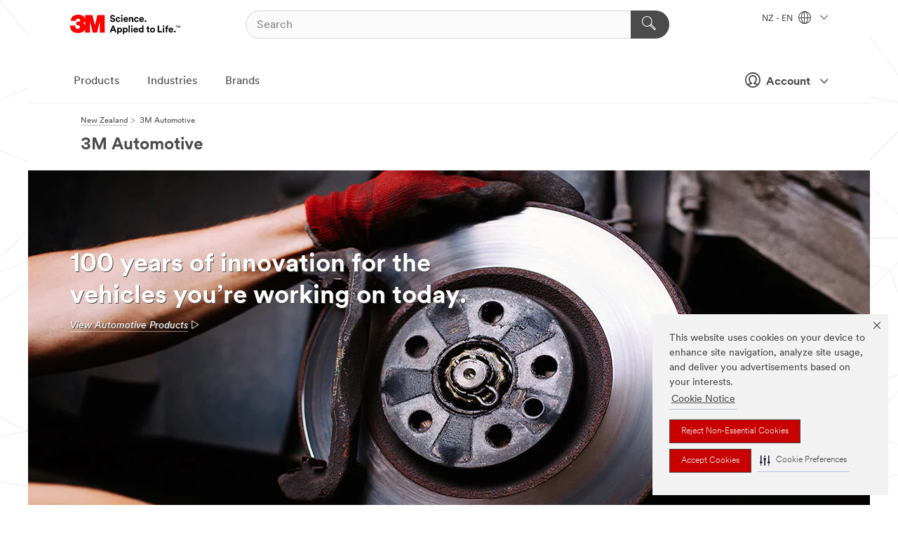

--- FILE ---
content_type: text/html; charset=UTF-8
request_url: https://www.3mnz.co.nz/3M/en_NZ/automotive-nz/
body_size: 17348
content:
<!DOCTYPE html>
<html lang="en-NZ">
 <head><meta http-equiv="X-UA-Compatible" content="IE=EDGE"><script type="text/javascript" src="https://cdn-prod.securiti.ai/consent/auto_blocking/0638aaa2-354a-44c0-a777-ea4db9f7bf8a/21a4159b-6171-4cda-8698-6067b97d1923.js"></script><script>(function(){var s=document.createElement('script');s.src='https://cdn-prod.securiti.ai/consent/cookie-consent-sdk-loader.js';s.setAttribute('data-tenant-uuid', '0638aaa2-354a-44c0-a777-ea4db9f7bf8a');s.setAttribute('data-domain-uuid', '21a4159b-6171-4cda-8698-6067b97d1923');s.setAttribute('data-backend-url', 'https://app.securiti.ai');s.setAttribute('data-skip-css', 'false');s.defer=true;var parent_node=document.head || document.body;parent_node.appendChild(s);})()</script><script src="https://tags.tiqcdn.com/utag/3m/3m-apac/prod/utag.sync.js"></script><script>if (typeof utag_data == 'undefined') utag_data = {};</script><style>.MMM--site-bd .mds-wrapper p{margin:0;}.mds-wrapper .mds-titleWithText_content--body p, .mds-wrapper .mds-stackableimages_container--content p, .mds-wrapper .mds-content-cards_grid_card_body .mds-font_body p, .mds-wrapper .mds-contentCTA_content--body p, .mds-wrapper .mds-accordion_content--text>p, .mds-wrapper .mds-tabs_items--content>div>p, .mds-wrapper .mds-verticaltabs_content--text>p{margin-bottom:15px;}.MMM--site-bd .mds-wrapper .mds-margin_large--bottom{margin-bottom: 20px;}.MMM--site-bd .mds-wrapper .mds-margin_large--top{margin-top: 20px;}.MMM--site-bd .mds-wrapper ol{margin:0;}.MMM--site-bd .mds-wrapper .mds-titleWithText_content--body ol, .MMM--site-bd .mds-wrapper .mds-titleWithText_content--body ul, .MMM--site-bd .mds-wrapper .mds-stackableimages_container--content ol, .MMM--site-bd .mds-wrapper .mds-stackableimages_container--content ul, .MMM--site-bd .mds-wrapper .mds-content-cards_grid_card_body .mds-font_body ol, .MMM--site-bd .mds-wrapper .mds-content-cards_grid_card_body .mds-font_body ul, .MMM--site-bd .mds-wrapper .mds-contentCTA_content--body ol, .MMM--site-bd .mds-wrapper .mds-contentCTA_content--body ul, .MMM--site-bd .mds-wrapper .mds-accordion_content--text>ol, .MMM--site-bd .mds-wrapper .mds-accordion_content--text>ul, .MMM--site-bd .mds-wrapper .mds-tabs_items--content>div>ol, .MMM--site-bd .mds-wrapper .mds-tabs_items--content>div>ul, .MMM--site-bd .mds-wrapper .mds-verticaltabs_content--text>ol, .MMM--site-bd .mds-wrapper .mds-verticaltabs_content--text>ul{padding-left: 22px;}</style>
<title>Automotive | 3M New Zealand</title>
  <meta charset="utf-8">
  <meta name="viewport" content="width=device-width, initial-scale=1.0">
<meta name="DCSext.Business" content="Safety & Industrial Bus Group,Transport & Electronic Bus Group,Health Care Business Group">
<meta name="DCSext.CDC" content="AD,BK,AT,AC,AB">
<meta name="DCSext.MktExpertise" content="Automotive">
<meta name="DCSext.ewcd_url" content="Z6_79L2HO02K8JG90A1NB81F649G0">
<meta name="DCSext.locale" content="en_NZ">
<meta name="DCSext.page" content="CORP_FUZEExp_Automotive_NZ">
<meta name="DCSext.platform" content="FUZE">
<meta name="DCSext.site" content="CORP_FUZEExp_Automotive_NZ">
<meta name="WT.dcsvid" content="">
<meta name="application-name" content="MMM-ext">
<meta name="dc_coverage" content="NZ">
<meta name="description" content="With nearly 100 years of automotive industry experience, we'll help you get work done faster, with greater confidence and lasting reliability.">
<meta name="format-detection" content="telephone=no">
<meta http-equiv="cleartype" content="on">
<meta http-equiv="format-detection" content="telephone=no">
<meta http-equiv="imagetoolbar" content="no">
<meta name="keywords" content="Automotive, Window tinting, Bondo, car repair, masking tape, auto paint, car window tinting, car wraps, reflective tape, car wax, auto window tinting">
<meta name="mmmsite" content="CORP_FUZEExp_Automotive_NZ">
<meta name="title" Automotive =" 3M New Zealand">
<meta name="mmm:serp" content="https://www.3mnz.co.nz/3M/en_NZ/automotive-nz/"/>
<link rel="canonical" href="https://www.3mnz.co.nz/3M/en_NZ/automotive-nz/" />
<!--  <PageMap><DataObject type="server"><Attribute name="node">fd-5 | WebSphere_Portal</Attribute>
<Attribute name="placeUniquename">CORP_FUZEExp_Automotive_NZ</Attribute>
<Attribute name="sitebreadcrumb">Z6_79L2HO02K8JG90A1NB81F649G0</Attribute>
<Attribute name="themeVersion">2025.12</Attribute>
<Attribute name="pageUniquename">CORP_FUZEExp_Automotive_NZ</Attribute>
</DataObject>
<DataObject type="page"><Attribute name="site">Z6_79L2HO02K8JG90A1NB81F649G0 | CORP_FUZEExp_Automotive_NZ</Attribute>
<Attribute name="currentpage">Z6_79L2HO02K8JG90A1NB81F649G0</Attribute>
<Attribute name="currentuniquename">CORP_FUZEExp_Automotive_NZ</Attribute>
</DataObject>
</PageMap> --><link rel="shortcut icon" type="image/ico" href="/favicon.ico" />
<link rel="apple-touch-icon-precomposed" sizes="57x57" href="/3m_theme_assets/themes/3MTheme/assets/images/unicorn/3M_Bookmark_Icon_57x57.png" />
<link rel="apple-touch-icon-precomposed" sizes="60x60" href="/3m_theme_assets/themes/3MTheme/assets/images/unicorn/3M_Bookmark_Icon_60x60.png" />
<link rel="apple-touch-icon-precomposed" sizes="72x72" href="/3m_theme_assets/themes/3MTheme/assets/images/unicorn/3M_Bookmark_Icon_72x72.png" />
<link rel="apple-touch-icon-precomposed" sizes="76x76" href="/3m_theme_assets/themes/3MTheme/assets/images/unicorn/3M_Bookmark_Icon_76x76.png" />
<link rel="apple-touch-icon-precomposed" sizes="114x114" href="/3m_theme_assets/themes/3MTheme/assets/images/unicorn/3M_Bookmark_Icon_114x114.png" />
<link rel="apple-touch-icon-precomposed" sizes="120x120" href="/3m_theme_assets/themes/3MTheme/assets/images/unicorn/3M_Bookmark_Icon_120x120.png" />
<link rel="apple-touch-icon-precomposed" sizes="144x144" href="/3m_theme_assets/themes/3MTheme/assets/images/unicorn/3M_Bookmark_Icon_144x144.png" />
<link rel="apple-touch-icon-precomposed" sizes="152x152" href="/3m_theme_assets/themes/3MTheme/assets/images/unicorn/3M_Bookmark_Icon_152x152.png" />
<link rel="apple-touch-icon-precomposed" sizes="180x180" href="/3m_theme_assets/themes/3MTheme/assets/images/unicorn/3M_Bookmark_Icon_180x180.png" />
<meta name="msapplication-TileColor" content="#ffffff" />
<meta name="msapplication-square70x70logo" content="/3m_theme_assets/themes/3MTheme/assets/images/unicorn/smalltile.png" />
<meta name="msapplication-square150x150logo" content="/3m_theme_assets/themes/3MTheme/assets/images/unicorn/mediumtile.png" />
<meta name="msapplication-wide310x150logo" content="/3m_theme_assets/themes/3MTheme/assets/images/unicorn/widetile.png" />
<meta name="msapplication-square310x310logo" content="/3m_theme_assets/themes/3MTheme/assets/images/unicorn/largetile.png" />
<link rel="stylesheet" href="/3m_theme_assets/themes/3MTheme/assets/css/build/phoenix.css?v=3.183.0" />
<link rel="stylesheet" href="/3m_theme_assets/themes/3MTheme/assets/css/unicorn-icons.css?v=3.183.0" />
<link rel="stylesheet" media="print" href="/3m_theme_assets/themes/3MTheme/assets/css/build/unicorn-print.css?v=3.183.0" />
<link rel="stylesheet" href="/3m_theme_assets/static/MDS/mammoth.css?v=3.183.0" />
<!--[if IE]><![endif]-->
<!--[if (IE 8)|(IE 7)]>
<script type="text/javascript">
document.getElementById("js-main_style").setAttribute("href", "");
</script>

<![endif]-->
<!--[if lte IE 6]><![endif]-->
<script type="text/javascript" src="/3m_theme_assets/themes/3MTheme/assets/scripts/mmmSettings.js"></script><link rel="stylesheet" href="/3m_theme_assets/themes/3MTheme/assets/css/build/gsn.css" />
<link rel="stylesheet" href="/3m_theme_assets/themes/3MTheme/assets/css/static/MyAccountDropdown/MyAccountDropdown.css" />


<script>(window.BOOMR_mq=window.BOOMR_mq||[]).push(["addVar",{"rua.upush":"false","rua.cpush":"false","rua.upre":"false","rua.cpre":"false","rua.uprl":"false","rua.cprl":"false","rua.cprf":"false","rua.trans":"","rua.cook":"false","rua.ims":"false","rua.ufprl":"false","rua.cfprl":"false","rua.isuxp":"false","rua.texp":"norulematch","rua.ceh":"false","rua.ueh":"false","rua.ieh.st":"0"}]);</script>
                              <script>!function(e){var n="https://s.go-mpulse.net/boomerang/";if("False"=="True")e.BOOMR_config=e.BOOMR_config||{},e.BOOMR_config.PageParams=e.BOOMR_config.PageParams||{},e.BOOMR_config.PageParams.pci=!0,n="https://s2.go-mpulse.net/boomerang/";if(window.BOOMR_API_key="UWRYR-C88R8-XEZDS-AZ97P-LXP2F",function(){function e(){if(!o){var e=document.createElement("script");e.id="boomr-scr-as",e.src=window.BOOMR.url,e.async=!0,i.parentNode.appendChild(e),o=!0}}function t(e){o=!0;var n,t,a,r,d=document,O=window;if(window.BOOMR.snippetMethod=e?"if":"i",t=function(e,n){var t=d.createElement("script");t.id=n||"boomr-if-as",t.src=window.BOOMR.url,BOOMR_lstart=(new Date).getTime(),e=e||d.body,e.appendChild(t)},!window.addEventListener&&window.attachEvent&&navigator.userAgent.match(/MSIE [67]\./))return window.BOOMR.snippetMethod="s",void t(i.parentNode,"boomr-async");a=document.createElement("IFRAME"),a.src="about:blank",a.title="",a.role="presentation",a.loading="eager",r=(a.frameElement||a).style,r.width=0,r.height=0,r.border=0,r.display="none",i.parentNode.appendChild(a);try{O=a.contentWindow,d=O.document.open()}catch(_){n=document.domain,a.src="javascript:var d=document.open();d.domain='"+n+"';void(0);",O=a.contentWindow,d=O.document.open()}if(n)d._boomrl=function(){this.domain=n,t()},d.write("<bo"+"dy onload='document._boomrl();'>");else if(O._boomrl=function(){t()},O.addEventListener)O.addEventListener("load",O._boomrl,!1);else if(O.attachEvent)O.attachEvent("onload",O._boomrl);d.close()}function a(e){window.BOOMR_onload=e&&e.timeStamp||(new Date).getTime()}if(!window.BOOMR||!window.BOOMR.version&&!window.BOOMR.snippetExecuted){window.BOOMR=window.BOOMR||{},window.BOOMR.snippetStart=(new Date).getTime(),window.BOOMR.snippetExecuted=!0,window.BOOMR.snippetVersion=12,window.BOOMR.url=n+"UWRYR-C88R8-XEZDS-AZ97P-LXP2F";var i=document.currentScript||document.getElementsByTagName("script")[0],o=!1,r=document.createElement("link");if(r.relList&&"function"==typeof r.relList.supports&&r.relList.supports("preload")&&"as"in r)window.BOOMR.snippetMethod="p",r.href=window.BOOMR.url,r.rel="preload",r.as="script",r.addEventListener("load",e),r.addEventListener("error",function(){t(!0)}),setTimeout(function(){if(!o)t(!0)},3e3),BOOMR_lstart=(new Date).getTime(),i.parentNode.appendChild(r);else t(!1);if(window.addEventListener)window.addEventListener("load",a,!1);else if(window.attachEvent)window.attachEvent("onload",a)}}(),"".length>0)if(e&&"performance"in e&&e.performance&&"function"==typeof e.performance.setResourceTimingBufferSize)e.performance.setResourceTimingBufferSize();!function(){if(BOOMR=e.BOOMR||{},BOOMR.plugins=BOOMR.plugins||{},!BOOMR.plugins.AK){var n=""=="true"?1:0,t="",a="amkocpixhuqq62lncgga-f-d986f5785-clientnsv4-s.akamaihd.net",i="false"=="true"?2:1,o={"ak.v":"39","ak.cp":"832420","ak.ai":parseInt("281472",10),"ak.ol":"0","ak.cr":8,"ak.ipv":4,"ak.proto":"h2","ak.rid":"1459b2eb","ak.r":45721,"ak.a2":n,"ak.m":"dscx","ak.n":"essl","ak.bpcip":"3.20.225.0","ak.cport":53134,"ak.gh":"23.33.25.7","ak.quicv":"","ak.tlsv":"tls1.3","ak.0rtt":"","ak.0rtt.ed":"","ak.csrc":"-","ak.acc":"","ak.t":"1768755596","ak.ak":"hOBiQwZUYzCg5VSAfCLimQ==WSim40d1Jtn5b9pIUQ2p9hv9JqZgutWr14xIzLBvcLAic4fhQ6SIK9kHKONuJ2bCfa5DwxdCihHkF2LfnXBkKe81pJ/[base64]","ak.pv":"279","ak.dpoabenc":"","ak.tf":i};if(""!==t)o["ak.ruds"]=t;var r={i:!1,av:function(n){var t="http.initiator";if(n&&(!n[t]||"spa_hard"===n[t]))o["ak.feo"]=void 0!==e.aFeoApplied?1:0,BOOMR.addVar(o)},rv:function(){var e=["ak.bpcip","ak.cport","ak.cr","ak.csrc","ak.gh","ak.ipv","ak.m","ak.n","ak.ol","ak.proto","ak.quicv","ak.tlsv","ak.0rtt","ak.0rtt.ed","ak.r","ak.acc","ak.t","ak.tf"];BOOMR.removeVar(e)}};BOOMR.plugins.AK={akVars:o,akDNSPreFetchDomain:a,init:function(){if(!r.i){var e=BOOMR.subscribe;e("before_beacon",r.av,null,null),e("onbeacon",r.rv,null,null),r.i=!0}return this},is_complete:function(){return!0}}}}()}(window);</script></head>
<body class="MMM--bodyContain"><div class="MMM--skipMenu" id="top"><ul class="MMM--skipList"><li><a href="#js-gsnMenu">Go to NZ Navigation</a></li><li><a href="#ssnMenu">Go to 3M Automotive Navigation</a></li><li><a href="#pageContent">Go to Page Content</a></li><li><a href="#js-searchBar">Go to Search</a></li><li><a href="#help--links">Go to Contact Information</a></li><li><a href="/3M/en_NZ/company-nz/site-map/">Go to Site Map</a></li></ul>
</div>

    <div id="js-bodyWrapper" class="MMM--themeWrapper">
        <div class="m-dropdown-list_overlay"></div>
    <nav class="m-nav">      
      <div class="is-header_container h-fitWidth m-header_container">
        <div class="m-header">          
          <a href="/3M/en_NZ/company-nz/" aria-label="3M Logo - Opens in a new window" class="is-3MLogo m-header_logo l-smallMarginRight h-linkNoUnderline l-centerVertically" title="3M in New Zealand">
            <img class="h-onDesktop m-header_logoImg" src="/3m_theme_assets/themes/3MTheme/assets/images/unicorn/Logo.svg" alt="3M Logo" />
            <img class="h-notOnDesktop l-img" src="/3m_theme_assets/themes/3MTheme/assets/images/unicorn/Logo_mobile.png" alt="3M Logo" />
          </a>                          

          

<div class="m-header_search l-smallMarginRight">
  <form class="h-fitHeight" id="typeahead-root" action="/3M/en_NZ/p/">
    <input id="js-searchBar" class="m-header_searchbar h-fitWidth h-fitHeight l-centerVertically is-searchbar" name="Ntt" type="search" placeholder="Search" aria-label="Search">
    <button class="m-header_searchbutton" type="submit" value="Search" aria-label="Search">
      <i class="MMM--icn MMM--icn_search color--white"></i>
    </button>
  </form>
</div>


          <div style="display: inline-block" class="h-notOnDesktop">
            <div class="m-header_menu l-centerVertically h-notOnDesktop">
              <a href="#" class="h-linkNoUnderline link--dark is-header_menuLink is-collapsed m-header_menuLink" aria-haspopup="true" aria-controls="navOptions" aria-label="Open Navigation" data-openlabel="Open Navigation" data-closelabel="Close">
                <i class="MMM--icn MMM--icn_hamburgerMenu is-header_menuIcon m-header_menuIcn"></i>
              </a>
              <i class="MMM--icn MMM--icn_close link--dark m-header_hiddenIcn m-header_menuIcn"></i>
            </div>
          </div>
          <div class="m-header--fix"></div>
        </div>
                
        
        <div class="m-header-madbar h-notOnDesktop">
          <div class="MAD-Bar">
            <div class="m-account mad-section">
              
              <a href="#" role="button" class="m-btn m-btn--free font--size m-navbar_loginBtn m-navbar_profileBtn link--dark is-header_madSI is-closed is-signInToggle" target="_self">
                <i class="MMM--icn MMM--icn_userHollow large-icn"></i>
                Account
                <i class="MMM--icn MMM--icn_down_arrow mad-barSI-arrow"></i>
              </a>
              
            </div>
          </div>
        </div>
                
        <div class="m-header_overlay"></div>
        
        <!-- Profile Management Pop-Up -->
              <div class="m-navbar m-navbar-noStyle">
               <div class=" is-signInPopUp h-hidden">
                <div class="m-navbar_signInPopup font--standard mad-menu-container" aria-modal="true">                           
                  
                  <div class="MyLogOut MySignIn">
                    <a target="_self" class="externalSameWdw" rel="nofollow" href="https://www.3mnz.co.nz/my3M/en_NZ/automotive-nz/" class="m-btn--red font--size m-signOutBtn_lg">Sign In</a>
                  </div>
                  
                  <div class="signIn-linkBox">
                    <a href="https://order.3m.com/store/bComNZSite/en_NZ/login">Sign in to bCom</a>
                  </div>
                </div> 
               </div> 
              </div>            
            

        <div class="is-dropdown h-hidden m-navbar_container">
          <div class="m-navbar_overlay h-fitHeight h-notOnMobile is-overlay h-notOnDesktop"></div>
          <div class="m-navbar">
            <div class="m-navbar_level-1 js-navbar_level-1">

              
	          <div class="m-navbar_login m-navbar_loginProfile h-notOnMobile h-notOnTablet h-onDesktop">
              <div class="mad-section">
                <a href="#" class="m-btn m-btn--free font--size m-navbar_loginBtn m-navbar_signInBtn link--dark is-signInToggle is-header_madDesktopSI">
                  <i class="MMM--icn MMM--icn_userHollow l-centerVertically large-icn" style="padding-left: 10px; font-weight: bold;"></i>
                  Account
                  <i class="MMM--icn mad-barSI-arrow MMM--icn_down_arrow" style="padding-left: 10px; font-size: 11px;"></i>
                </a>
              </div>
            </div>
 
              <div class="m-navbar_localization l-centerVertically">
                <a href="#" class="link--dark l-centerVertically is-localeToggle">NZ - EN
                  <i class="MMM--icn MMM--icn_localizationGlobe l-centerVertically m-navbar_localGlobe" style="padding-left: 5px;"></i>
                  <i class="MMM--icn MMM--icn_down_arrow h-onDesktop" style="padding-left: 10px; font-size: 11px;"></i></a>
              </div>
              <div id="js-gsnMenu" class="m-navbar_nav">

                
<ul id="navOptions" role="menubar">
<li class="m-navbar_listItem">
        <a href="#" id="navbar_link-products" class="is-navbar_link m-navbar_link" aria-haspopup="true" aria-expanded="false">Products</a>
      </li><li class="m-navbar_listItem">
        <a href="#" id="navbar_link-industries" class="is-navbar_link m-navbar_link" aria-haspopup="true" aria-expanded="false">Industries</a>
      </li><li class="m-navbar_listItem">
        <a href="#" id="navbar_link-brands" class="is-navbar_link m-navbar_link" aria-haspopup="true" aria-expanded="false">Brands</a>
      </li>
</ul>
<div class="m-navbar_localOverlay is-localePopUp h-hidden">
  <div class="m-navbar_localPopup m-navbar_popup font--standard" aria-modal="true" role="dialog" aria-label="language switcher dialog">
    <button
      class="m-navbar-localClose m-btn--close color--silver is-close h-notOnDesktop"
      aria-label="Close"><i class="MMM--icn MMM--icn_close"></i></button>
    <div class="font--standard m-navbar_popupTitle">3M in New Zealand</div>
    <form>
      <div class="font--standard m-navbar_popupOptions"><input type="radio" name="locale" value="/3M/en_NZ/automotive-nz/" id="locale-nz-en" class="m-radioInput" checked>
      	    <label class="m-radioInput_label" for="locale-nz-en">English - EN</label><br></div>
      <a href="https://www.3m.com/3M/en_US/select-location/" aria-label="Change 3M Location" class="link">Change 3M Location</a>
      <button type="submit" value="Submit" class="m-btn m-btn--red m-navbar_localeSave is-saveLocale">Save</button>
    </form>
  </div>
  <div class="m-overlay h-onDesktop is-close"></div>
</div>
              </div>
            </div>

            <div class="m-dropdown-list js-navbar_level-2">

              <!-- Dropdown Lists Header -->
<div class="m-dropdown-list_header">
  <button class="m-dropdown-list_backBtn js-dropdown-list_backBtn">
    <i class="MMM--icn MMM--icn_lt2"></i>
  </button>
  <div class="m-dropdown-list_title">
<label id="dropdown-list_products-title">Products</label>
      <label id="dropdown-list_industries-title">Industries</label>
      <label id="dropdown-list_brands-title">Brands</label>
      
  </div>
</div><!-- End of the dropdown list header --><ul id="products-list" class="l-dropdown-list_container" role="menu" aria-hidden="true"><li class="l-dropdown-list" role="menuitem">
      <a href="/3M/en_NZ/p/c/abrasives/" aria-label="Abrasives" class="MMM--basicLink">
        Abrasives
      </a>
    </li><li class="l-dropdown-list" role="menuitem">
      <a href="/3M/en_NZ/p/c/adhesives/" aria-label="Adhesives, Sealants & Fillers" class="MMM--basicLink">
        Adhesives, Sealants & Fillers
      </a>
    </li><li class="l-dropdown-list" role="menuitem">
      <a href="/3M/en_NZ/p/c/advanced-materials/" aria-label="Advanced Materials" class="MMM--basicLink">
        Advanced Materials
      </a>
    </li><li class="l-dropdown-list" role="menuitem">
      <a href="/3M/en_NZ/p/c/building-materials/" aria-label="Building Materials" class="MMM--basicLink">
        Building Materials
      </a>
    </li><li class="l-dropdown-list" role="menuitem">
      <a href="/3M/en_NZ/p/c/cleaning-supplies/" aria-label="Cleaning Supplies" class="MMM--basicLink">
        Cleaning Supplies
      </a>
    </li><li class="l-dropdown-list" role="menuitem">
      <a href="/3M/en_NZ/p/c/coatings/" aria-label="Coatings" class="MMM--basicLink">
        Coatings
      </a>
    </li><li class="l-dropdown-list" role="menuitem">
      <a href="/3M/en_NZ/p/c/compounds-polishes/" aria-label="Compounds & Polishes" class="MMM--basicLink">
        Compounds & Polishes
      </a>
    </li><li class="l-dropdown-list" role="menuitem">
      <a href="/3M/en_NZ/p/c/electrical/" aria-label="Electrical" class="MMM--basicLink">
        Electrical
      </a>
    </li><li class="l-dropdown-list" role="menuitem">
      <a href="/3M/en_NZ/p/c/films-sheeting/" aria-label="Films & Sheeting" class="MMM--basicLink">
        Films & Sheeting
      </a>
    </li><li class="l-dropdown-list" role="menuitem">
      <a href="/3M/en_NZ/p/c/insulation/" aria-label="Insulation" class="MMM--basicLink">
        Insulation
      </a>
    </li><li class="l-dropdown-list" role="menuitem">
      <a href="/3M/en_NZ/p/c/office-supplies/" aria-label="Office Supplies" class="MMM--basicLink">
        Office Supplies
      </a>
    </li><li class="l-dropdown-list" role="menuitem">
      <a href="/3M/en_NZ/p/c/ppe/" aria-label="Personal Protective Equipment" class="MMM--basicLink">
        Personal Protective Equipment
      </a>
    </li><li class="l-dropdown-list" role="menuitem">
      <a href="/3M/en_NZ/p/c/tapes/" aria-label="Tapes" class="MMM--basicLink">
        Tapes
      </a>
    </li><li class="l-dropdown-list" role="menuitem">
      <a href="/3M/en_NZ/p/c/tools-equipment/" aria-label="Tools & Equipment" class="MMM--basicLink">
        Tools & Equipment
      </a>
    </li><li class="l-dropdown-list_last-item" role="menuitem"><a class="l-dropdown-list_view-all-products" href="/3M/en_NZ/p/">View all 3M products</a>     
      <button class="m-btn js-backtoTopBtn">
        <i class="MMM--icn MMM--icn_arrowUp"></i>
      </button>
    </li></ul>
<ul id="industries-list" class="l-dropdown-list_container" role="menu" aria-hidden="true"><li class="l-dropdown-list" role="menuitem">
      <a href="/3M/en_NZ/automotive-nz/" aria-label="Automotive" class="isSelected MMM--basicLink">
        Automotive
      </a>
    </li><li class="l-dropdown-list" role="menuitem">
      <a href="/3M/en_NZ/commercial-solutions-nz/" aria-label="Commercial Solutions" class="MMM--basicLink">
        Commercial Solutions
      </a>
    </li><li class="l-dropdown-list" role="menuitem">
      <a href="/3M/en_NZ/design-construction-nz/" aria-label="Design & Construction" class="MMM--basicLink">
        Design & Construction
      </a>
    </li><li class="l-dropdown-list" role="menuitem">
      <a href="/3M/en_NZ/electronics-nz/" aria-label="Electronics" class="MMM--basicLink">
        Electronics
      </a>
    </li><li class="l-dropdown-list" role="menuitem">
      <a href="/3M/en_NZ/energy-nz/" aria-label="Energy" class="MMM--basicLink">
        Energy
      </a>
    </li><li class="l-dropdown-list" role="menuitem">
      <a href="/3M/en_NZ/manufacturing-nz/" aria-label="Manufacturing" class="MMM--basicLink">
        Manufacturing
      </a>
    </li><li class="l-dropdown-list" role="menuitem">
      <a href="/3M/en_NZ/safety-nz/" aria-label="Safety" class="MMM--basicLink">
        Safety
      </a>
    </li><li class="l-dropdown-list" role="menuitem">
      <a href="/3M/en_NZ/transportation-nz/" aria-label="Transportation" class="MMM--basicLink">
        Transportation
      </a>
    </li><div class="l-dropdown-list_industries-image">
      <img class="img img_stretch mix-MMM--img_fancy" src="https://multimedia.3m.com/mws/media/1812021O/industry-feature-image.png" alt="An auto factory worker inspecting car production line.">
      <p>At 3M, we discover and innovate in nearly every industry to help solve problems around the world.</p>
    </div></ul>
<ul id="brands-list" class="l-dropdown-list_container" role="menu" aria-hidden="true"><li class="l-dropdown-list l-dropdown-list_brands" role="menuitem">  
      <div class="l-dropdown-logo_container">
        <div class="l-dropdown-logo_sprite">
          <img src="https://multimedia.3m.com/mws/media/2093338O/aqua-pure-brand-logo-135px-by-135px.png" alt="3M Aqua Pure™">
        </div>
        <label class="l-dropdown-logo_label">3M™ Aqua-Pure®</label>
      </div>  
      <div class="l-dropdown-links_container"><a class="m-btn m-btn--red m-btn--fullWidth" href="/3M/en_NZ/p/c/filtration-separation/b/3m-aqua-pure/" aria-label="3M™ Aqua-Pure® Products" >Products</a>
      </div>
    </li><li class="l-dropdown-list l-dropdown-list_brands" role="menuitem">  
      <div class="l-dropdown-logo_container">
        <div class="l-dropdown-logo_sprite">
          <img src="https://multimedia.3m.com/mws/media/1815179O/command-brand-logo.png" alt="Command™">
        </div>
        <label class="l-dropdown-logo_label">Command™</label>
      </div>  
      <div class="l-dropdown-links_container"><a class="m-btn m-btn--red m-btn--fullWidth" href="/3M/en_NZ/company-nz/find-consumer-products-distributors-retailers/" aria-label="Command™ Products" >Products</a>
      </div>
    </li><li class="l-dropdown-list l-dropdown-list_brands" role="menuitem">  
      <div class="l-dropdown-logo_container">
        <div class="l-dropdown-logo_sprite">
          <img src="https://multimedia.3m.com/mws/media/1815181O/futuro-brand-logo.png" alt="Futuro™">
        </div>
        <label class="l-dropdown-logo_label">Futuro™</label>
      </div>  
      <div class="l-dropdown-links_container"><a class="m-btn m-btn--red m-btn--fullWidth" href="/3M/en_NZ/company-nz/find-consumer-products-distributors-retailers/" aria-label="Futuro™ Products" >Products</a>
      </div>
    </li><li class="l-dropdown-list l-dropdown-list_brands" role="menuitem">  
      <div class="l-dropdown-logo_container">
        <div class="l-dropdown-logo_sprite">
          <img src="https://multimedia.3m.com/mws/media/1815183O/nexcare-brand-logo.png" alt="Nexcare™">
        </div>
        <label class="l-dropdown-logo_label">Nexcare™</label>
      </div>  
      <div class="l-dropdown-links_container"><a class="m-btn m-btn--red m-btn--fullWidth" href="/3M/en_NZ/company-nz/find-consumer-products-distributors-retailers/" aria-label="Nexcare™ Products" >Products</a>
      </div>
    </li><li class="l-dropdown-list l-dropdown-list_brands" role="menuitem">  
      <div class="l-dropdown-logo_container">
        <div class="l-dropdown-logo_sprite">
          <img src="https://multimedia.3m.com/mws/media/1815184O/post-it-brand-logo.png" alt="Post-it®">
        </div>
        <label class="l-dropdown-logo_label">Post-it®</label>
      </div>  
      <div class="l-dropdown-links_container"><a class="m-btn m-btn--red m-btn--fullWidth" href="/3M/en_NZ/company-nz/find-consumer-products-distributors-retailers/" aria-label="Post-it® Products" >Products</a>
      </div>
    </li><li class="l-dropdown-list l-dropdown-list_brands" role="menuitem">  
      <div class="l-dropdown-logo_container">
        <div class="l-dropdown-logo_sprite">
          <img src="https://multimedia.3m.com/mws/media/1815186O/scotch-brite-brand-logo.png" alt="Scotch-Brite™">
        </div>
        <label class="l-dropdown-logo_label">Scotch-Brite™</label>
      </div>  
      <div class="l-dropdown-links_container"><a class="m-btn m-btn--red m-btn--fullWidth" href="/3M/en_NZ/company-nz/find-consumer-products-distributors-retailers/" aria-label="Scotch-Brite™ Products" >Products</a>
      </div>
    </li><li class="l-dropdown-list l-dropdown-list_brands" role="menuitem">  
      <div class="l-dropdown-logo_container">
        <div class="l-dropdown-logo_sprite">
          <img src="https://multimedia.3m.com/mws/media/1815187O/scotch-painters-tape-brand-logo.png" alt="Scotch® Painter's Tape">
        </div>
        <label class="l-dropdown-logo_label">Scotch® Painter's Tape</label>
      </div>  
      <div class="l-dropdown-links_container"><a class="m-btn m-btn--red m-btn--fullWidth" href="/3M/en_NZ/company-nz/find-consumer-products-distributors-retailers/" aria-label="Scotch® Painter's Tape Products" >Products</a>
      </div>
    </li><li class="l-dropdown-list l-dropdown-list_brands" role="menuitem">  
      <div class="l-dropdown-logo_container">
        <div class="l-dropdown-logo_sprite">
          <img src="https://multimedia.3m.com/mws/media/1815185O/scotch-brand-brand-logo.png" alt="Scotch™">
        </div>
        <label class="l-dropdown-logo_label">Scotch™</label>
      </div>  
      <div class="l-dropdown-links_container"><a class="m-btn m-btn--red m-btn--fullWidth" href="/3M/en_NZ/company-nz/find-consumer-products-distributors-retailers/" aria-label="Scotch™ Products" >Products</a>
      </div>
    </li>  
  <li class="l-dropdown-list_viewbrands"></li>
</ul>

            </div>            
          </div>
        </div>
      </div>
    </nav>
    <div class="m-navbar_profileOverlay is-profileToggle is-close h-hidden"></div>
    <div class="m-navbar_signInOverlay m-overlay is-signInToggle is-close h-hidden"></div>
<div class="MMM--site-bd">
  <div class="MMM--grids" id="pageContent">
  <div class="MMM--siteNav">
  <div class="MMM--breadcrumbs_theme">
  <ol class="MMM--breadcrumbs-list" itemscope itemtype="https://schema.org/BreadcrumbList"><li itemprop="itemListElement" itemscope itemtype="https://schema.org/ListItem"><a href="/3M/en_NZ/company-nz/" itemprop="item"><span itemprop="name">New Zealand</span></a><i class="MMM--icn MMM--icn_breadcrumb"></i>
          <meta itemprop="position" content="1" /></li><li itemprop="itemListElement" itemscope itemtype="https://schema.org/ListItem"><span itemprop="name">3M Automotive</span><link itemprop="url" href="/3M/en_NZ/automotive-nz/"><meta itemprop="position" content="2" /></li></ol>
  
</div>
<h1 class="MMM--hdg MMM--themeHdg_1 mix-MMM--hdg_spaced">3M Automotive</h1>
        </div><!-- Start of Page Layout -->
<div class="MMM--bleedingEdgeLayout">
  <div class="hiddenWidgetsDiv">
    <!-- widgets in this container are hidden in the UI by default -->
	<div class='component-container ibmDndRow hiddenWidgetsContainer id-Z7_79L2HO02K8JG90A1NB81F64984' name='ibmHiddenWidgets' ></div><div style="clear:both"></div>
  </div>
  
  <div class="MMM--grids-col MMM--grids-col_single">
    <!--Begin Hero zone-->
    <div class="MMM--bleedingContent" >
      <div class='component-container ibmDndColumn MMM--bleedingHero id-Z7_79L2HO02K8JG90A1NB81F64982' name='ibmMainContainer' ><div class='component-control id-Z7_79L2HO02K8JG90A1NB81F64986' ><span id="Z7_79L2HO02K8JG90A1NB81F64986"></span>







































    
    

    
    

    
    
    





    
    
        
            
            






        
        
    

    
        





        







    
</div><div class='component-control id-Z7_79L2HO02K8JG90A1NB81F64985' ><span id="Z7_79L2HO02K8JG90A1NB81F64985"></span>







































    
    

    
    

    
    
    





    
    
        
            
            


  <div class="MMM--contentWrapper MMM--contentWrapper_hero rH-52-Hero MMM--clear  dpl-095320151953385313"  data-showlabel=""  data-viewTranscript-label="" data-descriptionsOff-label="" data-descriptionsOn-label="">
  





      <div class="MMM--heroCarouselContainer js-heroContainer " data-video-id="">
        <div class="MMM--carouselList">
         <div class="MMM--carouselListItem_heroOnly">
           <div class="js-heroCTA" data-options='{"leftD":"5%","leftT":"5%","topD":"20%","topT":"10%","maxWD":"50%","maxWT":"75%"}'>

  

  <div class="MMM--carouselListItem_hero-inner">

    

      <div class="MMM--heroStaticFigure">

        <picture>
            <!--[if IE 9]><video style="display: none;"><![endif]-->
            
            
             
              <source srcset="/wps/wcm/connect/7ee3ac25-3beb-4ee7-9323-1aa9f82674fe/176595549_super1200x565.jpg?MOD=AJPERES&amp;CACHEID=ROOTWORKSPACE-7ee3ac25-3beb-4ee7-9323-1aa9f82674fe-liuWQ8t
" media="(min-width: 960px)" class="MMM--img MMM--img_carousel_hero"/>
            
            
            
            
              <source srcset="/wps/wcm/connect/03fed4ed-fe3e-4452-b8ff-27bf1d28a7e6/176595549_super1200x565.jpg?MOD=AJPERES&amp;CACHEID=ROOTWORKSPACE-03fed4ed-fe3e-4452-b8ff-27bf1d28a7e6-liuWQ8t" media="(min-width: 768px)" class="MMM--img MMM--img_carousel_hero"/>
            
            
            
            
            
            
            
              
              <source srcset="/wps/wcm/connect/994022cd-bd29-40a0-a95d-492b67838e25/176595549_super_767x361.jpg?MOD=AJPERES&amp;CACHEID=ROOTWORKSPACE-994022cd-bd29-40a0-a95d-492b67838e25-liuWQ8t
" media="(min-width: 1px)" class="MMM--img MMM--img_carousel_hero"/>
            
            
            
            
            
            
            <!--[if IE 9]></video><![endif]-->
            <!--[if gte IE 9 | !IE ]><!-->
            <img srcset="/3m_theme_assets/themes/3MTheme/assets/images/compressed/1px.gif" class="MMM--img MMM--img_carousel_hero"  data-alt="Man holding brake disc
" alt="Man holding brake disc
"/>
            <![endif]-->
            <!--[if lt IE 9]>
            <img src="/wps/wcm/connect/7ee3ac25-3beb-4ee7-9323-1aa9f82674fe/176595549_super1200x565.jpg?MOD=AJPERES&amp;CACHEID=ROOTWORKSPACE-7ee3ac25-3beb-4ee7-9323-1aa9f82674fe-liuWQ8t
" class="MMM--img MMM--img_carousel_hero"  alt="Man holding brake disc
"/>
            <![endif]-->
        </picture>
        
      </div>

  
<div class="MMM--heroContentWrapper MMM--mixin_sh_1">
  <div class="MMM--heroCarouselButtonPositioner">
    <div class="MMM--heroCarouselButtonPositioner-bd">
      <div class="MMM--heroCarouselButtonContainer" style="left:5%;top:20%;max-width:50%;">

            
              <div class="MMM--heroCarouselTitle MMM--flx_hdg_1 MMM--reversed">
	100 years of innovation for the vehicles you&rsquo;re working on today.
</div>
              
            

  

            
            

            

            

            

            

            
              <a aria-label="View Automotive Products" href="/3M/en_NZ/company-nz/all-3m-products/?N=5002385+8709313+8711017" id="btnTrigger" class=" MMM--txt_italic MMM--flx_hdg_6 MMM--padTop MMM--reversed">View Automotive Products</a>
              <a tabindex="-1" href="/3M/en_NZ/company-nz/all-3m-products/?N=5002385+8709313+8711017" data-wt-text="PrimaryLinkIcon" class="MMM--basicLink MMM--txt_italic MMM--flx_hdg_6 MMM--padTop MMM--reversed "><i class="MMM--icn MMM--icn_arrowHollowRight"></i></a>
             

            
      </div>
    </div>
  </div>
</div>

  </div>
</div>

        

         </div>
        </div>




       </div>
       
  







      
  
  </div>
  
  
  <script type="text/javascript">
    loadPageModule('kungfu/Hero/HeroCTA');
  </script>


<script type="text/javascript">
    loadPageModule('kungfu/dropHTML_Lightbox/lightboxTrigger');
 </script>

<link rel="stylesheet" href="/3m_theme_assets/themes/3MTheme/assets/css/build/components_50_series/rH-52-Hero.css"> 

<link rel="stylesheet" href="/3m_theme_assets/themes/3MTheme/assets/css/build/components_50_series/rH-50-CarouselHero.css">

<link rel="stylesheet" href="/3m_theme_assets/themes/3MTheme/assets/css/build/video-transcript.css">
        
        
    

    
        





        







    
</div></div></div>
    <!-- End Hero Zone -->
    
	<!-- Begin Bleed Zone -->
    <div class='component-container MMM--mainContent MMM--bleedingContent MMM--contentWrapper_padded ibmDndColumn id-Z7_79L2HO02K8JG90A1NB81F64987' name='mmmContentContainer1' ></div><!-- End Bleed Zone -->
    <div class="MMM--subContent">
      <!-- NOTE: These data options need to come from the theme config/page config... if we need to do something with SETTINGS.peekaboo.marginLR that would be OK but requires changes on our end. -->
      <div class='component-container MMM--contentWrapper_padded js-bleedBGColor ibmDndColumn MMM--bleedingSecondary id-Z7_79L2HO02K8JG90A1NB81F649O0' name='mmmSecContainer' ><div class='component-control id-Z7_79L2HO02K8JG90A1NB81F649O4' ><span id="Z7_79L2HO02K8JG90A1NB81F649O4"></span>







































    
    

    
    

    
    
    





    
    
        
            
            



<div  class="rN-50-CategoryNav MMM--contentWrapper MMM--contentWrapper_paddedMMM--gapBottom dpl-095320151953406313">







 
  <div class="MMM--CategoryNav-Container js-CategoryNav">
    <hr class="MMM--hr mix-MMM--hr_3px">
    <div class="MMM--pageSectionTitle MMM--wysiwyg"> 
  

  

  

  
    
    
      <h2 class="MMM--hdg MMM--hdg_2 mix-MMM--hdg_spaced">
          
	Automotive Markets

      </h2>
    

    

    

    
  

    
  
  
      <p class="MMM--pageTitleDescription">
        Get the work done right, the first time, every time.
</p>
  
  
  
    <div class="MMM--bodyCopy MMM--wysiwyg"><p dir="ltr">Your reputation ensures repeat business and separates you from your competition. With almost 100 years of automotive industry experience, we know the nooks and crannies of auto design, manufacture and repair—from helping OEMs improve fuel economy with lightweighting solutions, to helping auto body specialists revolutionize the painting process.</p>
</div> 
  
</div>
    
    
           
    
    <div class="MMM--markets MMM--isOnDesktop">
     <ul class="MMM--hList mix-MMM-darkGreyText js-eqColumn" data-height_sel=".js-Nav">
  
     <li class="js-sub-Markets js-Nav" id='MMM--mktlink-1-Desktop' data-sitename = "Automotive-CollisionRepair"> 
       <a href="#" class="mix-MMM-darkGreyText MMM--flx_md_1 MMM--basicLink">Collision Repair</a>
      <div class="MMM--mkt-icn" aria-hidden="true"><i class="MMM--icn MMM--icn_arrowHollowRight mix-MMM--icn_sm"></i></div>  
     </li>
     <ul class="MMM-CatNav-Drawer js-Drawer mix-MMM--bgLightGrey mix-MMM--hdg_dark"></ul>
  
     <li class="js-sub-Markets js-Nav" id='MMM--mktlink-2-Desktop' data-sitename = "Automotive Window Solutions"> 
       <a href="#" class="mix-MMM-darkGreyText MMM--flx_md_1 MMM--basicLink">Automotive Window Solutions</a>
      <div class="MMM--mkt-icn" aria-hidden="true"><i class="MMM--icn MMM--icn_arrowHollowRight mix-MMM--icn_sm"></i></div>  
     </li>
     <ul class="MMM-CatNav-Drawer js-Drawer mix-MMM--bgLightGrey mix-MMM--hdg_dark"></ul>
  
     <li class="js-sub-Markets js-Nav" id='MMM--mktlink-3-Desktop' data-sitename = "Post Factory Installation"> 
       <a href="#" class="mix-MMM-darkGreyText MMM--flx_md_1 MMM--basicLink">Post Factory Installation</a>
      <div class="MMM--mkt-icn" aria-hidden="true"><i class="MMM--icn MMM--icn_arrowHollowRight mix-MMM--icn_sm"></i></div>  
     </li>
     <ul class="MMM-CatNav-Drawer js-Drawer mix-MMM--bgLightGrey mix-MMM--hdg_dark"></ul></ul>
    </div>
    <div class="MMM--markets MMM--isOnTablet">
     <ul class="MMM--hList mix-MMM-darkGreyText js-eqColumn" data-height_sel=".js-Nav">
  
     <li class="js-sub-Markets js-Nav" id='MMM--mktlink-1-Tablet' data-sitename = "Automotive-CollisionRepair"> 
       <a href="#" class="mix-MMM-darkGreyText MMM--flx_md_1 MMM--basicLink">Collision Repair</a>
      <div class="MMM--mkt-icn" aria-hidden="true"><i class="MMM--icn MMM--icn_arrowHollowRight mix-MMM--icn_sm"></i></div>  
     </li>
     <ul class="MMM-CatNav-Drawer js-Drawer mix-MMM--bgLightGrey mix-MMM--hdg_dark"></ul>
  
     <li class="js-sub-Markets js-Nav" id='MMM--mktlink-2-Tablet' data-sitename = "Automotive Window Solutions"> 
       <a href="#" class="mix-MMM-darkGreyText MMM--flx_md_1 MMM--basicLink">Automotive Window Solutions</a>
      <div class="MMM--mkt-icn" aria-hidden="true"><i class="MMM--icn MMM--icn_arrowHollowRight mix-MMM--icn_sm"></i></div>  
     </li>
     <ul class="MMM-CatNav-Drawer js-Drawer mix-MMM--bgLightGrey mix-MMM--hdg_dark"></ul>
  
     <li class="js-sub-Markets js-Nav" id='MMM--mktlink-3-Tablet' data-sitename = "Post Factory Installation"> 
       <a href="#" class="mix-MMM-darkGreyText MMM--flx_md_1 MMM--basicLink">Post Factory Installation</a>
      <div class="MMM--mkt-icn" aria-hidden="true"><i class="MMM--icn MMM--icn_arrowHollowRight mix-MMM--icn_sm"></i></div>  
     </li>
     <ul class="MMM-CatNav-Drawer js-Drawer mix-MMM--bgLightGrey mix-MMM--hdg_dark"></ul></ul>
     </div>
    <div class="MMM--markets MMM--isOnMobile MMM--isNotOnTablet">
     <ul class="MMM--hList mix-MMM-darkGreyText js-eqColumn" data-height_sel=".js-Nav">
  
     <li class="js-sub-Markets js-Nav" id='MMM--mktlink-1-Mobile' data-sitename = "Automotive-CollisionRepair"> 
       <a href="#" class="mix-MMM-darkGreyText MMM--flx_md_1 MMM--basicLink">Collision Repair</a>
      <div class="MMM--mkt-icn" aria-hidden="true"><i class="MMM--icn MMM--icn_arrowHollowRight mix-MMM--icn_sm"></i></div>  
     </li>
     <ul class="MMM-CatNav-Drawer js-Drawer mix-MMM--bgLightGrey mix-MMM--hdg_dark"></ul>
  
     <li class="js-sub-Markets js-Nav" id='MMM--mktlink-2-Mobile' data-sitename = "Automotive Window Solutions"> 
       <a href="#" class="mix-MMM-darkGreyText MMM--flx_md_1 MMM--basicLink">Automotive Window Solutions</a>
      <div class="MMM--mkt-icn" aria-hidden="true"><i class="MMM--icn MMM--icn_arrowHollowRight mix-MMM--icn_sm"></i></div>  
     </li>
     <ul class="MMM-CatNav-Drawer js-Drawer mix-MMM--bgLightGrey mix-MMM--hdg_dark"></ul>
  
     <li class="js-sub-Markets js-Nav" id='MMM--mktlink-3-Mobile' data-sitename = "Post Factory Installation"> 
       <a href="#" class="mix-MMM-darkGreyText MMM--flx_md_1 MMM--basicLink">Post Factory Installation</a>
      <div class="MMM--mkt-icn" aria-hidden="true"><i class="MMM--icn MMM--icn_arrowHollowRight mix-MMM--icn_sm"></i></div>  
     </li>
     <ul class="MMM-CatNav-Drawer js-Drawer mix-MMM--bgLightGrey mix-MMM--hdg_dark"></ul></ul>
    </div>
    <div class="MMM--isVisuallyHidden MMM--links-container">**Site area ** Automotive Window Solutions
*** url** 
<span class="js-links" data-sitearea="Automotive Window Solutions">
      <span class="js-heading">
        <div class="MMM--flx_md_3 MMM--txt_bold">
          Automotive Window Solutions
        </div>
        <div class="MMM--articleBody MMM--bodyCopy"> 
          <p dir="ltr">111</p>

        </div>
      </span>
      
      
     <span class="js-link-page">/3M/en_NZ/car-personalisation-nz/products/automotive-window-tint/</span>     
   </span>**Site area ** Automotive-CollisionRepair
*** url** 
<span class="js-links" data-sitearea="Automotive-CollisionRepair">
      <span class="js-heading">
        <div class="MMM--flx_md_3 MMM--txt_bold">
          Collision Repair
        </div>
        <div class="MMM--articleBody MMM--bodyCopy"> 
          <p dir="ltr">Professionals from the corner office to the shop floor can complete their jobs better and faster with help from 3M Collision Repair sanding and grinding equipment and spray and paint tools. </p>

        </div>
      </span>
      
      
     <span class="js-link-page">/3M/en_NZ/collision-repair-nz/</span>     
   </span>**Site area ** Post Factory Installation
*** url** 
<span class="js-links" data-sitearea="Post Factory Installation">
      <span class="js-heading">
        <div class="MMM--flx_md_3 MMM--txt_bold">
          Post Factory Installation
        </div>
        <div class="MMM--articleBody MMM--bodyCopy"> 
          
        </div>
      </span>
      
      
     <span class="js-link-page">/3M/en_NZ/car-personalisation-nz/</span>     
   </span></div>
  </div>

    








</div>
<script type="text/javascript">
  loadPageModule('kungfu/Navigation/CategoryNavigation_V1');
  loadPageModule('kungfu/equalColumns/equalColumns');
</script>

        
        
    

    
        





        







    
</div><div class='component-control id-Z7_79L2HO02K8JG90A1NB81F649O6' ><span id="Z7_79L2HO02K8JG90A1NB81F649O6"></span>







































    
    

    
    

    
    
    





    
    
        
            
            



<div  class="rN-50-CategoryNav MMM--contentWrapper MMM--contentWrapper_paddedMMM--gapBottom dpl-095320151953432313">







 
  <div class="MMM--CategoryNav-Container js-CategoryNav">
    <hr class="MMM--hr mix-MMM--hr_3px">
    <div class="MMM--pageSectionTitle MMM--wysiwyg"> 
  

  

  

  
    
    
      <h2 class="MMM--hdg MMM--hdg_2 mix-MMM--hdg_spaced">
          
	Automotive Products

      </h2>
    

    
      <span class="MMM--relatedTitleLink">
<a href='/3M/en_NZ/p/c/i/automotive/'  target="_self">View all Automotive Products<span> <i class="MMM--icn MMM--icn_arrowHollowRight"></i></span></a>
</span>
    

    

    
  

    
  
  
  
  
</div>
    
    
           
    
    <div class="MMM--markets MMM--isOnDesktop">
     <ul class="MMM--hList mix-MMM-darkGreyText js-eqColumn" data-height_sel=".js-Nav">
  
     <li class="js-sub-Markets js-Nav" id='MMM--mktlink-1-Desktop' data-sitename = "Automotive-Abrasives"> 
       <a href="#" class="mix-MMM-darkGreyText MMM--flx_md_1 MMM--basicLink">Abrasives</a>
      <div class="MMM--mkt-icn" aria-hidden="true"><i class="MMM--icn MMM--icn_arrowHollowRight mix-MMM--icn_sm"></i></div>  
     </li>
     <ul class="MMM-CatNav-Drawer js-Drawer mix-MMM--bgLightGrey mix-MMM--hdg_dark"></ul>
  
     <li class="js-sub-Markets js-Nav" id='MMM--mktlink-2-Desktop' data-sitename = "Automotive-Tapes-and-Adhesives"> 
       <a href="#" class="mix-MMM-darkGreyText MMM--flx_md_1 MMM--basicLink">Tapes &amp; Adhesives</a>
      <div class="MMM--mkt-icn" aria-hidden="true"><i class="MMM--icn MMM--icn_arrowHollowRight mix-MMM--icn_sm"></i></div>  
     </li>
     <ul class="MMM-CatNav-Drawer js-Drawer mix-MMM--bgLightGrey mix-MMM--hdg_dark"></ul>
  
     <li class="js-sub-Markets js-Nav" id='MMM--mktlink-3-Desktop' data-sitename = "Graphic Films"> 
       <a href="#" class="mix-MMM-darkGreyText MMM--flx_md_1 MMM--basicLink">Graphic Films</a>
      <div class="MMM--mkt-icn" aria-hidden="true"><i class="MMM--icn MMM--icn_arrowHollowRight mix-MMM--icn_sm"></i></div>  
     </li>
     <ul class="MMM-CatNav-Drawer js-Drawer mix-MMM--bgLightGrey mix-MMM--hdg_dark"></ul>
  
     <li class="js-sub-Markets js-Nav" id='MMM--mktlink-4-Desktop' data-sitename = "Surface Protection"> 
       <a href="#" class="mix-MMM-darkGreyText MMM--flx_md_1 MMM--basicLink">Surface Protection</a>
      <div class="MMM--mkt-icn" aria-hidden="true"><i class="MMM--icn MMM--icn_arrowHollowRight mix-MMM--icn_sm"></i></div>  
     </li>
     <ul class="MMM-CatNav-Drawer js-Drawer mix-MMM--bgLightGrey mix-MMM--hdg_dark"></ul>
  
     <li class="js-sub-Markets js-Nav" id='MMM--mktlink-5-Desktop' data-sitename = "Wraps and Trims"> 
       <a href="#" class="mix-MMM-darkGreyText MMM--flx_md_1 MMM--basicLink">Wraps &amp; Trims</a>
      <div class="MMM--mkt-icn" aria-hidden="true"><i class="MMM--icn MMM--icn_arrowHollowRight mix-MMM--icn_sm"></i></div>  
     </li>
     <ul class="MMM-CatNav-Drawer js-Drawer mix-MMM--bgLightGrey mix-MMM--hdg_dark"></ul>
  
     <li class="js-sub-Markets js-Nav" id='MMM--mktlink-6-Desktop' data-sitename = "Window Films"> 
       <a href="#" class="mix-MMM-darkGreyText MMM--flx_md_1 MMM--basicLink">Window Films</a>
      <div class="MMM--mkt-icn" aria-hidden="true"><i class="MMM--icn MMM--icn_arrowHollowRight mix-MMM--icn_sm"></i></div>  
     </li>
     <ul class="MMM-CatNav-Drawer js-Drawer mix-MMM--bgLightGrey mix-MMM--hdg_dark"></ul></ul>
    </div>
    <div class="MMM--markets MMM--isOnTablet">
     <ul class="MMM--hList mix-MMM-darkGreyText js-eqColumn" data-height_sel=".js-Nav">
  
     <li class="js-sub-Markets js-Nav" id='MMM--mktlink-1-Tablet' data-sitename = "Automotive-Abrasives"> 
       <a href="#" class="mix-MMM-darkGreyText MMM--flx_md_1 MMM--basicLink">Abrasives</a>
      <div class="MMM--mkt-icn" aria-hidden="true"><i class="MMM--icn MMM--icn_arrowHollowRight mix-MMM--icn_sm"></i></div>  
     </li>
     <ul class="MMM-CatNav-Drawer js-Drawer mix-MMM--bgLightGrey mix-MMM--hdg_dark"></ul>
  
     <li class="js-sub-Markets js-Nav" id='MMM--mktlink-2-Tablet' data-sitename = "Automotive-Tapes-and-Adhesives"> 
       <a href="#" class="mix-MMM-darkGreyText MMM--flx_md_1 MMM--basicLink">Tapes &amp; Adhesives</a>
      <div class="MMM--mkt-icn" aria-hidden="true"><i class="MMM--icn MMM--icn_arrowHollowRight mix-MMM--icn_sm"></i></div>  
     </li>
     <ul class="MMM-CatNav-Drawer js-Drawer mix-MMM--bgLightGrey mix-MMM--hdg_dark"></ul>
  
     <li class="js-sub-Markets js-Nav" id='MMM--mktlink-3-Tablet' data-sitename = "Graphic Films"> 
       <a href="#" class="mix-MMM-darkGreyText MMM--flx_md_1 MMM--basicLink">Graphic Films</a>
      <div class="MMM--mkt-icn" aria-hidden="true"><i class="MMM--icn MMM--icn_arrowHollowRight mix-MMM--icn_sm"></i></div>  
     </li>
     <ul class="MMM-CatNav-Drawer js-Drawer mix-MMM--bgLightGrey mix-MMM--hdg_dark"></ul>
  
     <li class="js-sub-Markets js-Nav" id='MMM--mktlink-4-Tablet' data-sitename = "Surface Protection"> 
       <a href="#" class="mix-MMM-darkGreyText MMM--flx_md_1 MMM--basicLink">Surface Protection</a>
      <div class="MMM--mkt-icn" aria-hidden="true"><i class="MMM--icn MMM--icn_arrowHollowRight mix-MMM--icn_sm"></i></div>  
     </li>
     <ul class="MMM-CatNav-Drawer js-Drawer mix-MMM--bgLightGrey mix-MMM--hdg_dark"></ul>
  
     <li class="js-sub-Markets js-Nav" id='MMM--mktlink-5-Tablet' data-sitename = "Wraps and Trims"> 
       <a href="#" class="mix-MMM-darkGreyText MMM--flx_md_1 MMM--basicLink">Wraps &amp; Trims</a>
      <div class="MMM--mkt-icn" aria-hidden="true"><i class="MMM--icn MMM--icn_arrowHollowRight mix-MMM--icn_sm"></i></div>  
     </li>
     <ul class="MMM-CatNav-Drawer js-Drawer mix-MMM--bgLightGrey mix-MMM--hdg_dark"></ul>
  
     <li class="js-sub-Markets js-Nav" id='MMM--mktlink-6-Tablet' data-sitename = "Window Films"> 
       <a href="#" class="mix-MMM-darkGreyText MMM--flx_md_1 MMM--basicLink">Window Films</a>
      <div class="MMM--mkt-icn" aria-hidden="true"><i class="MMM--icn MMM--icn_arrowHollowRight mix-MMM--icn_sm"></i></div>  
     </li>
     <ul class="MMM-CatNav-Drawer js-Drawer mix-MMM--bgLightGrey mix-MMM--hdg_dark"></ul></ul>
     </div>
    <div class="MMM--markets MMM--isOnMobile MMM--isNotOnTablet">
     <ul class="MMM--hList mix-MMM-darkGreyText js-eqColumn" data-height_sel=".js-Nav">
  
     <li class="js-sub-Markets js-Nav" id='MMM--mktlink-1-Mobile' data-sitename = "Automotive-Abrasives"> 
       <a href="#" class="mix-MMM-darkGreyText MMM--flx_md_1 MMM--basicLink">Abrasives</a>
      <div class="MMM--mkt-icn" aria-hidden="true"><i class="MMM--icn MMM--icn_arrowHollowRight mix-MMM--icn_sm"></i></div>  
     </li>
     <ul class="MMM-CatNav-Drawer js-Drawer mix-MMM--bgLightGrey mix-MMM--hdg_dark"></ul>
  
     <li class="js-sub-Markets js-Nav" id='MMM--mktlink-2-Mobile' data-sitename = "Automotive-Tapes-and-Adhesives"> 
       <a href="#" class="mix-MMM-darkGreyText MMM--flx_md_1 MMM--basicLink">Tapes &amp; Adhesives</a>
      <div class="MMM--mkt-icn" aria-hidden="true"><i class="MMM--icn MMM--icn_arrowHollowRight mix-MMM--icn_sm"></i></div>  
     </li>
     <ul class="MMM-CatNav-Drawer js-Drawer mix-MMM--bgLightGrey mix-MMM--hdg_dark"></ul>
  
     <li class="js-sub-Markets js-Nav" id='MMM--mktlink-3-Mobile' data-sitename = "Graphic Films"> 
       <a href="#" class="mix-MMM-darkGreyText MMM--flx_md_1 MMM--basicLink">Graphic Films</a>
      <div class="MMM--mkt-icn" aria-hidden="true"><i class="MMM--icn MMM--icn_arrowHollowRight mix-MMM--icn_sm"></i></div>  
     </li>
     <ul class="MMM-CatNav-Drawer js-Drawer mix-MMM--bgLightGrey mix-MMM--hdg_dark"></ul>
  
     <li class="js-sub-Markets js-Nav" id='MMM--mktlink-4-Mobile' data-sitename = "Surface Protection"> 
       <a href="#" class="mix-MMM-darkGreyText MMM--flx_md_1 MMM--basicLink">Surface Protection</a>
      <div class="MMM--mkt-icn" aria-hidden="true"><i class="MMM--icn MMM--icn_arrowHollowRight mix-MMM--icn_sm"></i></div>  
     </li>
     <ul class="MMM-CatNav-Drawer js-Drawer mix-MMM--bgLightGrey mix-MMM--hdg_dark"></ul>
  
     <li class="js-sub-Markets js-Nav" id='MMM--mktlink-5-Mobile' data-sitename = "Wraps and Trims"> 
       <a href="#" class="mix-MMM-darkGreyText MMM--flx_md_1 MMM--basicLink">Wraps &amp; Trims</a>
      <div class="MMM--mkt-icn" aria-hidden="true"><i class="MMM--icn MMM--icn_arrowHollowRight mix-MMM--icn_sm"></i></div>  
     </li>
     <ul class="MMM-CatNav-Drawer js-Drawer mix-MMM--bgLightGrey mix-MMM--hdg_dark"></ul>
  
     <li class="js-sub-Markets js-Nav" id='MMM--mktlink-6-Mobile' data-sitename = "Window Films"> 
       <a href="#" class="mix-MMM-darkGreyText MMM--flx_md_1 MMM--basicLink">Window Films</a>
      <div class="MMM--mkt-icn" aria-hidden="true"><i class="MMM--icn MMM--icn_arrowHollowRight mix-MMM--icn_sm"></i></div>  
     </li>
     <ul class="MMM-CatNav-Drawer js-Drawer mix-MMM--bgLightGrey mix-MMM--hdg_dark"></ul></ul>
    </div>
    <div class="MMM--isVisuallyHidden MMM--links-container">**Site area ** Automotive-Abrasives
*** url** 
<span class="js-links" data-sitearea="Automotive-Abrasives">
      <span class="js-heading">
        <div class="MMM--flx_md_3 MMM--txt_bold">
          
        </div>
        <div class="MMM--articleBody MMM--bodyCopy"> 
          
        </div>
      </span>
      
      
     <span class="js-link-page">/3M/en_NZ/p/c/abrasives/i/automotive/</span>     
   </span>**Site area ** Graphic Films
*** url** 
<span class="js-links" data-sitearea="Graphic Films">
      <span class="js-heading">
        <div class="MMM--flx_md_3 MMM--txt_bold">
          
        </div>
        <div class="MMM--articleBody MMM--bodyCopy"> 
          
        </div>
      </span>
      
      
     <span class="js-link-page">/3M/en_NZ/p/c/films-sheeting/graphic/i/automotive/</span>     
   </span>**Site area ** Surface Protection
*** url** 
<span class="js-links" data-sitearea="Surface Protection">
      <span class="js-heading">
        <div class="MMM--flx_md_3 MMM--txt_bold">
          
        </div>
        <div class="MMM--articleBody MMM--bodyCopy"> 
          
        </div>
      </span>
      
      
     <span class="js-link-page">/3M/en_NZ/p/c/films-sheeting/surface-protection-materials/i/automotive/</span>     
   </span>**Site area ** Automotive-Tapes-and-Adhesives
*** url** 
<span class="js-links" data-sitearea="Automotive-Tapes-and-Adhesives">
      <span class="js-heading">
        <div class="MMM--flx_md_3 MMM--txt_bold">
          
        </div>
        <div class="MMM--articleBody MMM--bodyCopy"> 
          
        </div>
      </span>
      
      
     <span class="js-link-page">/3M/en_NZ/p/c/tapes/i/automotive/</span>     
   </span>**Site area ** Window Films
*** url** 
<span class="js-links" data-sitearea="Window Films">
      <span class="js-heading">
        <div class="MMM--flx_md_3 MMM--txt_bold">
          
        </div>
        <div class="MMM--articleBody MMM--bodyCopy"> 
          
        </div>
      </span>
      
      
     <span class="js-link-page">/3M/en_NZ/p/c/films-sheeting/window/i/automotive/</span>     
   </span>**Site area ** Wraps and Trims
*** url** 
<span class="js-links" data-sitearea="Wraps and Trims">
      <span class="js-heading">
        <div class="MMM--flx_md_3 MMM--txt_bold">
          
        </div>
        <div class="MMM--articleBody MMM--bodyCopy"> 
          
        </div>
      </span>
      
      
     <span class="js-link-page">/3M/en_NZ/p/c/films-sheeting/vehicle-wraps-trims/i/automotive/</span>     
   </span></div>
  </div>

    








</div>
<script type="text/javascript">
  loadPageModule('kungfu/Navigation/CategoryNavigation_V1');
  loadPageModule('kungfu/equalColumns/equalColumns');
</script>

        
        
    

    
        





        







    
</div></div></div>
    <!-- Breakout Zones -->
    <div class="MMM--bgColorDefault">
      <!-- Begin Secondary Bleed Zone -->
      <div class='component-container MMM--contentWrapper_padded MMM--fullZone ibmDndColumn id-Z7_79L2HO02K8JG90A1NB81F649O5' name='mmmSecBleedZone' ><div class='component-control id-Z7_79L2HO02K8JG90A1NB81F649O3' ><span id="Z7_79L2HO02K8JG90A1NB81F649O3"></span>







































    
    

    
    

    
    
    





    
    
        
            
            






     





 
    

        

        
            

            
            <div class="MMM--grids-col MMM--5050-gridsLeft MMM--wysiwygBlocks-Left MMM--gapBottomMed dpl-095320151953461313">
            

            
        
 <div class="rG-59-WYSIWYGBlocks MMM--gapBottomMed dpl-095320151953461313  MMM--block-Left" 






 




>

    




   

       <div class="MMM--pageSectionTitle MMM--wysiwyg"> 
  
      
  

  

  

  

    
  
        
  
  
  
  
    <div class="MMM--bodyCopy MMM--wysiwyg"><p dir="ltr">&nbsp;</p>
</div> 
  
</div>   

        
            

            
            <ul class="MMM--wysiwyg-Block MMM--wysiwyg-Block-Landscape"> 
<li class="MMM--tableBlock-li-inner-item-100"  >



	<div class="MMM--grids-col_half-wysiwygBlocks MMM--bgColor_13 ">



		<div class="MMM--full-block-one">
		
		</div>

		<div class="MMM--full-block MMM--blockInner">
			<div class="MMM--columnPanel MMM--wysiwygBlocks">
				<div class="MMM--media MMM--media_stacked">
					<!-- /base3M_media-element -->
					<div class="MMM--media-bd MMM--wysiwyg">



	<div class="MMM--bodyCopy MMM--wysiwyg" dir="ltr">
<h2 class="MMM--hdg MMM--hdg_2" dir="ltr">Get the work done right, the first time, every time.</h2>

<p>Your reputation is invaluable. It ensures repeat business and separates you from your competition. With almost 100 years of automotive industry experience, we know the nooks and crannies of auto design, manufacture and repair—from helping OEMs improve fuel economy with lightweight solutions, to helping auto body specialists revolutionise the painting process. We can help you get work done faster, with greater confidence and lasting reliability—so your reputation endures.</p>
</div>



					</div>
				</div>
			</div>
		</div>

	</div>
</li></ul>
            

            

            
    </div>

    
    
    
    
        
        


            






            
                
            
            </div>
        
        
    

    
    
    
    


 
<link rel="stylesheet" href="/3m_theme_assets/themes/3MTheme/assets/css/build/components_50_series/rG-59-WYSIWYGBlocks.css">
<link rel="stylesheet" href="/3m_theme_assets/themes/3MTheme/assets/css/build/video-transcript.css">
<script type="text/javascript">
   loadPageModule('kungfu/equalColumns/equalColumns');
</script>
        
        
    

    
        





        







    
</div><div class='component-control id-Z7_79L2HO02K8JG90A1NB81F64940' ><span id="Z7_79L2HO02K8JG90A1NB81F64940"></span>







































    
    

    
    

    
    
    





    
    
        
            
            






   

<div class="MMM--5050-gridsLeft MMM--tableBlocks-Right">   




<div class="rG-53-TableBlocks MMM--contentWrapper js-eqColumn MMM--TableBlocksClear rG-53-Right MMM--gapBottomMed dpl-095320151953495313 "  data-height_sel="div.jsequal">







<div class="MMM--contentWrapper_padded">
   <div class="MMM--pageSectionTitle MMM--wysiwyg"> 
  
      
  

  

  

  

    
  
        
  
  
  
  
    <div class="MMM--bodyCopy MMM--wysiwyg"><p dir="ltr">&nbsp;</p>
</div> 
  
</div>  
</div> 

   
    

<ul class="MMM--tableBlock-li-inner"><li class="MMM--tableBlock-li-inner-item-100">

               <div class="MMM--blockInner 



MMM--bgColor_5












">
<div class="MMM--wysiwyg">
                    
	<div class="MMM--bodyCopy MMM--wysiwyg" dir="ltr">
<h2 class="MMM--hdg MMM--hdg_2" dir="ltr">Automotive Products</h2>

<p>Discover the 3M products driving the future of automotive innovation.</p>

<p><span><a href="https://www.3mnz.co.nz/3M/en_NZ/p/c/i/automotive/"  class="MMM--txt_italic">View all Automotive Products <i class="MMM--icn MMM--icn_arrowHollowRight"><span class="MMM--icn-text">Arrow</span></i></a> </span></p>
</div>


                </div>
            </div>
            </li></ul>




    









    



</div>


   

</div>
  



<script type="text/javascript">
loadPageModule('kungfu/equalColumns/equalColumns'); 

</script>



<link rel="stylesheet" href="/3m_theme_assets/themes/3MTheme/assets/css/build/components_50_series/rG-53-TableBlocks.css">
        
        
    

    
        





        







    
</div><div class='component-control id-Z7_79L2HO02K8JG90A1NB81F64942' ><span id="Z7_79L2HO02K8JG90A1NB81F64942"></span>







































    
    

    
    

    
    
    





    
    
        
            
            





<div class="rG-50-Tiles MMM--clear  dpl-095320151953528313 " >




<hr class="MMM--hr" />






<div class="MMM--contentWrapper MMM--gapBottomMed MMM--isNotOnMobile-rG-50">    
<div class="MMM--pageSectionTitle MMM--wysiwyg"> 
  

  

  

  
    
    
      <h2 class="MMM--hdg MMM--hdg_2 mix-MMM--hdg_spaced">
          
	Innovation in Action

      </h2>
    

    

    

    
  

    
  
  
  
  
</div> 
<ul class="MMM--columnList MMM--columnList-rG-50 js-eqColumn" data-height_sel="li">





<li class="MMM--tag-list MMM--Tiles-listItem MMM--rG-50-listItem ">
  
  <div class="MMM--columnPanel-rG-50">
    <div class="MMM--media MMM--media_stacked">
        <div class="MMM--media-element">
          

           
          <div class="MMM--img mix-MMM--img_maxFancy-rG-50">
            <a class="MMM--overlay-svg" target="_blank" href="/3M/en_NZ/automotive-nz/stories/full-story/?storyid=4b0fba6b-fb2b-4b09-9b32-7eb6f696ac8f">
              <img src="/wps/wcm/connect/bbe68a9e-55fe-4588-866d-42214465ebe3/3M-Article--Rides-by-Kam-Build-1970-Chevy-Nova_Thumbnail.png?MOD=AJPERES&amp;CACHEID=ROOTWORKSPACE-bbe68a9e-55fe-4588-866d-42214465ebe3-nce8b6j" alt="" width="410" height="270" />
            </a>
            <div class="MMM--svgHover"></div>
          </div>
          
        </div>
        <div class="MMM--media-bd MMM--gapBottom">
          
            <p class="MMM-body-rG-50">
              <span class="MMM--flx_md_1">July 02, 2020 </span>
            </p>
            <h3 class="MMM--hdg MMM--hdg_4-rG-50 mix-MMM--hdg_spaced">
               <a target="_blank" href="/3M/en_NZ/automotive-nz/stories/full-story/?storyid=4b0fba6b-fb2b-4b09-9b32-7eb6f696ac8f">Rides By Kam... Build: 1970 Chevy Nova.</a>
            </h3>    
            <div class="MMM--bodyCopy MMM--wysiwyg MMM--bodyCopy-Tiles">
              <div class="MMM--bodyCopy MMM--wysiwyg" dir="ltr">
<p class="MMM--date" dir="ltr">The 1970 Chevy Nova build by Rides By Kam is one of their most iconic custom builds. In this short story, we feature this classic world-class muscle car.</p>

<p>&nbsp;</p>
</div>

            </div>
        </div>
        <span class="MMM--date-hidden MMM--isVisuallyHidden">July 02, 2020 </span>
        <span class="MMM--tag-hidden MMM--isVisuallyHidden"></span>
    </div>
  </div>
</li>
  






<li class="MMM--tag-list MMM--Tiles-listItem MMM--rG-50-listItem ">
  
  <div class="MMM--columnPanel-rG-50">
    <div class="MMM--media MMM--media_stacked">
        <div class="MMM--media-element">
          

           
          <div class="MMM--img mix-MMM--img_maxFancy-rG-50">
            <a class="MMM--overlay-svg" target="_blank" href="/3M/en_NZ/automotive-nz/stories/full-story/?storyid=14579bc4-f4e6-4541-baa9-6c87690072f1">
              <img src="/wps/wcm/connect/169e73cd-da65-4998-9753-7a7aa0327078/270_Mesh_Header_Green-LightGreen.png?MOD=AJPERES&amp;CACHEID=ROOTWORKSPACE-169e73cd-da65-4998-9753-7a7aa0327078-liDV9QN" alt="3M Background Pattern" width="410" height="270" />
            </a>
            <div class="MMM--svgHover"></div>
          </div>
          
        </div>
        <div class="MMM--media-bd MMM--gapBottom">
          
            <p class="MMM-body-rG-50">
              <span class="MMM--flx_md_1"> </span>
            </p>
            <h3 class="MMM--hdg MMM--hdg_4-rG-50 mix-MMM--hdg_spaced">
               <a target="_blank" href="/3M/en_NZ/automotive-nz/stories/full-story/?storyid=14579bc4-f4e6-4541-baa9-6c87690072f1">Shine brighter. Stay safer.</a>
            </h3>    
            <div class="MMM--bodyCopy MMM--wysiwyg MMM--bodyCopy-Tiles">
              <p dir="ltr">3M™ headlight restoration kits can help improve headlight brightness by more than 200%, making your night time driving safer.</p>

            </div>
        </div>
        <span class="MMM--date-hidden MMM--isVisuallyHidden"> </span>
        <span class="MMM--tag-hidden MMM--isVisuallyHidden"></span>
    </div>
  </div>
</li>
  






<li class="MMM--tag-list MMM--Tiles-listItem MMM--rG-50-listItem ">
  
  <div class="MMM--columnPanel-rG-50">
    <div class="MMM--media MMM--media_stacked">
        <div class="MMM--media-element">
          

           
          <div class="MMM--img mix-MMM--img_maxFancy-rG-50">
            <a class="MMM--overlay-svg" target="_blank" href="/3M/en_NZ/automotive-nz/stories/full-story/?storyid=11f44a57-2b02-49fb-a9e7-9e44c9206808">
              <img src="/wps/wcm/connect/e816be1c-c2f6-48bd-a6dd-05388ee22b45/E2-130618_A_044_270.jpg?MOD=AJPERES&amp;CACHEID=ROOTWORKSPACE-e816be1c-c2f6-48bd-a6dd-05388ee22b45-liDS6wF" alt="Spray Nozzle Gun" width="270" height="270" />
            </a>
            <div class="MMM--svgHover"></div>
          </div>
          
        </div>
        <div class="MMM--media-bd MMM--gapBottom">
          
            <p class="MMM-body-rG-50">
              <span class="MMM--flx_md_1"> </span>
            </p>
            <h3 class="MMM--hdg MMM--hdg_4-rG-50 mix-MMM--hdg_spaced">
               <a target="_blank" href="/3M/en_NZ/automotive-nz/stories/full-story/?storyid=11f44a57-2b02-49fb-a9e7-9e44c9206808">Improve Efficiency.  Reduce Waste.</a>
            </h3>    
            <div class="MMM--bodyCopy MMM--wysiwyg MMM--bodyCopy-Tiles">
              <p dir="ltr"><span style="font-size:11.0pt;">Combining 3M™ Accuspray™ and PPS™ delivers jobs faster, easier and for less money—every time.</span></p>

            </div>
        </div>
        <span class="MMM--date-hidden MMM--isVisuallyHidden"> </span>
        <span class="MMM--tag-hidden MMM--isVisuallyHidden"></span>
    </div>
  </div>
</li>
  






<li class="MMM--tag-list MMM--Tiles-listItem MMM--rG-50-listItem ">
  
  <div class="MMM--columnPanel-rG-50">
    <div class="MMM--media MMM--media_stacked">
        <div class="MMM--media-element">
          

           
          <div class="MMM--img mix-MMM--img_maxFancy-rG-50">
            <a class="MMM--overlay-svg" target="_blank" href="/3M/en_NZ/automotive-nz/stories/full-story/?storyid=f3eb01af-5622-4b37-a155-5438ce053340">
              <img src="/wps/wcm/connect/7fbb4b18-2f48-4ee7-962e-d16eb988e319/140805_P400_1_270.jpg?MOD=AJPERES&amp;CACHEID=ROOTWORKSPACE-7fbb4b18-2f48-4ee7-962e-d16eb988e319-liDO96X" alt="Hookit flexible abrasives" width="410" height="270" />
            </a>
            <div class="MMM--svgHover"></div>
          </div>
          
        </div>
        <div class="MMM--media-bd MMM--gapBottom">
          
            <p class="MMM-body-rG-50">
              <span class="MMM--flx_md_1"> </span>
            </p>
            <h3 class="MMM--hdg MMM--hdg_4-rG-50 mix-MMM--hdg_spaced">
               <a target="_blank" href="/3M/en_NZ/automotive-nz/stories/full-story/?storyid=f3eb01af-5622-4b37-a155-5438ce053340">Ensure your hand sanding feels and works right.</a>
            </h3>    
            <div class="MMM--bodyCopy MMM--wysiwyg MMM--bodyCopy-Tiles">
              <p dir="ltr">3M™ Flexible Abrasive Hookit™ sheets can be used wet or dry, by hand or machine, to ensure primer sanding, blend preparation and paint finishing results up to your standards.</p>

            </div>
        </div>
        <span class="MMM--date-hidden MMM--isVisuallyHidden"> </span>
        <span class="MMM--tag-hidden MMM--isVisuallyHidden"></span>
    </div>
  </div>
</li>
  
</ul>



</div>





<div class="MMM--contentWrapper_hero MMM--contentWrapper MMM--gapBottomMed MMM--isOnTablet-rG-50 K54321">
   <div id="js-heroCarousel-tablet_2712aecf-f609-4d1d-8385-a3d6111adce8" class="js-heroCarousel MMM--heroCarouselContainer" data-is-looping="true" data-is-flexible="true" style="visibility: visible;">
<div class="">
   <div class="MMM--pageSectionTitle MMM--wysiwyg"> 
  

  

  

  
    
    
      <h2 class="MMM--hdg MMM--hdg_2 mix-MMM--hdg_spaced">
          
	Innovation in Action

      </h2>
    

    

    

    
  

    
  
  
  
  
</div>  
 </div>

        <a title="" target="_self" href="#"  class="js-carouselTrigger_left MMM--heroCarouselTrigger MMM--heroCarouselTrigger_left MMM--heroCarouselTrigger-4up-Tiles">
            <span class="MMM--icn MMM--icn_previous MMM--icn_heroCarouselTrigger"></span>
        </a>
        <a title="" target="_self" href="#"  class="js-carouselTrigger_right MMM--heroCarouselTrigger MMM--heroCarouselTrigger_right MMM--heroCarouselTrigger-4up-Tiles">
            <span class="MMM--icn MMM--icn_next MMM--icn_heroCarouselTrigger"></span>
        </a>
          <ul class="MMM--carouselList js-carouselList isInitialized_ie" >

<li id='carousel-1' class='MMM--carouselListItem_hero'><div class="MMM--carouselListItem_contentList-inner">
<ul class="MMM--columnList">


   
<li class="MMM--rG-50-listItem  ">
  <div class="MMM--media MMM--media_stacked">
    <div class="MMM--media-element">
          
             
            <div class="MMM--img mix-MMM--img_maxFancy-rG-50">
                <a target="_blank" href="/3M/en_NZ/automotive-nz/stories/full-story/?storyid=4b0fba6b-fb2b-4b09-9b32-7eb6f696ac8f">
                  <img src="/wps/wcm/connect/bbe68a9e-55fe-4588-866d-42214465ebe3/3M-Article--Rides-by-Kam-Build-1970-Chevy-Nova_Thumbnail.png?MOD=AJPERES&amp;CACHEID=ROOTWORKSPACE-bbe68a9e-55fe-4588-866d-42214465ebe3-nce8b6j" alt="" width="410" height="270" />
                </a>
                <div class="MMM--svgHover"></div>           
            </div>
            
    </div>
    <div class="MMM--media-bd MMM--gapBottom">
        
        <p class="MMM-body-rG-50">
            <span class="MMM--flx_md_1">July 02, 2020 </span>
        </p>
          <h3 class="MMM--hdg MMM--hdg_4-rG-50 mix-MMM--hdg_spaced">
            <a target="_blank" href="/3M/en_NZ/automotive-nz/stories/full-story/?storyid=4b0fba6b-fb2b-4b09-9b32-7eb6f696ac8f">     
              Rides By Kam... Build: 1970 Chevy Nova.
                </a>            
          </h3>    
            <div class="MMM--bodyCopy MMM--wysiwyg MMM--bodyCopy-Tiles">
              
	<div class="MMM--bodyCopy MMM--wysiwyg" dir="ltr">
<p class="MMM--date" dir="ltr">The 1970 Chevy Nova build by Rides By Kam is one of their most iconic custom builds. In this short story, we feature this classic world-class muscle car.</p>

<p>&nbsp;</p>
</div>


            </div>
    </div>
  </div>
</li>





   
<li class="MMM--rG-50-listItem  ">
  <div class="MMM--media MMM--media_stacked">
    <div class="MMM--media-element">
          
             
            <div class="MMM--img mix-MMM--img_maxFancy-rG-50">
                <a target="_blank" href="/3M/en_NZ/automotive-nz/stories/full-story/?storyid=14579bc4-f4e6-4541-baa9-6c87690072f1">
                  <img src="/wps/wcm/connect/169e73cd-da65-4998-9753-7a7aa0327078/270_Mesh_Header_Green-LightGreen.png?MOD=AJPERES&amp;CACHEID=ROOTWORKSPACE-169e73cd-da65-4998-9753-7a7aa0327078-liDV9QN" alt="3M Background Pattern" width="410" height="270" />
                </a>
                <div class="MMM--svgHover"></div>           
            </div>
            
    </div>
    <div class="MMM--media-bd MMM--gapBottom">
        
        <p class="MMM-body-rG-50">
            <span class="MMM--flx_md_1"> </span>
        </p>
          <h3 class="MMM--hdg MMM--hdg_4-rG-50 mix-MMM--hdg_spaced">
            <a target="_blank" href="/3M/en_NZ/automotive-nz/stories/full-story/?storyid=14579bc4-f4e6-4541-baa9-6c87690072f1">     
              Shine brighter. Stay safer.
                </a>            
          </h3>    
            <div class="MMM--bodyCopy MMM--wysiwyg MMM--bodyCopy-Tiles">
              
	<p dir="ltr">3M™ headlight restoration kits can help improve headlight brightness by more than 200%, making your night time driving safer.</p>


            </div>
    </div>
  </div>
</li>


  </ul>
</div>

            </li>

<li id='carousel-2' class='MMM--carouselListItem_hero'><div class="MMM--carouselListItem_contentList-inner">
<ul class="MMM--columnList">


   
<li class="MMM--rG-50-listItem  ">
  <div class="MMM--media MMM--media_stacked">
    <div class="MMM--media-element">
          
             
            <div class="MMM--img mix-MMM--img_maxFancy-rG-50">
                <a target="_blank" href="/3M/en_NZ/automotive-nz/stories/full-story/?storyid=11f44a57-2b02-49fb-a9e7-9e44c9206808">
                  <img src="/wps/wcm/connect/e816be1c-c2f6-48bd-a6dd-05388ee22b45/E2-130618_A_044_270.jpg?MOD=AJPERES&amp;CACHEID=ROOTWORKSPACE-e816be1c-c2f6-48bd-a6dd-05388ee22b45-liDS6wF" alt="Spray Nozzle Gun" width="270" height="270" />
                </a>
                <div class="MMM--svgHover"></div>           
            </div>
            
    </div>
    <div class="MMM--media-bd MMM--gapBottom">
        
        <p class="MMM-body-rG-50">
            <span class="MMM--flx_md_1"> </span>
        </p>
          <h3 class="MMM--hdg MMM--hdg_4-rG-50 mix-MMM--hdg_spaced">
            <a target="_blank" href="/3M/en_NZ/automotive-nz/stories/full-story/?storyid=11f44a57-2b02-49fb-a9e7-9e44c9206808">     
              Improve Efficiency.  Reduce Waste.
                </a>            
          </h3>    
            <div class="MMM--bodyCopy MMM--wysiwyg MMM--bodyCopy-Tiles">
              
	<p dir="ltr"><span style="font-size:11.0pt;">Combining 3M™ Accuspray™ and PPS™ delivers jobs faster, easier and for less money—every time.</span></p>


            </div>
    </div>
  </div>
</li>





   
<li class="MMM--rG-50-listItem  ">
  <div class="MMM--media MMM--media_stacked">
    <div class="MMM--media-element">
          
             
            <div class="MMM--img mix-MMM--img_maxFancy-rG-50">
                <a target="_blank" href="/3M/en_NZ/automotive-nz/stories/full-story/?storyid=f3eb01af-5622-4b37-a155-5438ce053340">
                  <img src="/wps/wcm/connect/7fbb4b18-2f48-4ee7-962e-d16eb988e319/140805_P400_1_270.jpg?MOD=AJPERES&amp;CACHEID=ROOTWORKSPACE-7fbb4b18-2f48-4ee7-962e-d16eb988e319-liDO96X" alt="Hookit flexible abrasives" width="410" height="270" />
                </a>
                <div class="MMM--svgHover"></div>           
            </div>
            
    </div>
    <div class="MMM--media-bd MMM--gapBottom">
        
        <p class="MMM-body-rG-50">
            <span class="MMM--flx_md_1"> </span>
        </p>
          <h3 class="MMM--hdg MMM--hdg_4-rG-50 mix-MMM--hdg_spaced">
            <a target="_blank" href="/3M/en_NZ/automotive-nz/stories/full-story/?storyid=f3eb01af-5622-4b37-a155-5438ce053340">     
              Ensure your hand sanding feels and works right.
                </a>            
          </h3>    
            <div class="MMM--bodyCopy MMM--wysiwyg MMM--bodyCopy-Tiles">
              
	<p dir="ltr">3M™ Flexible Abrasive Hookit™ sheets can be used wet or dry, by hand or machine, to ensure primer sanding, blend preparation and paint finishing results up to your standards.</p>


            </div>
    </div>
  </div>
</li>


  </ul>
</div>

            </li>


</ul>
</div>
 <div class="MMM--heroNavigationContainer MMM--heroNavigationContainer-4up-Tiles">
                <ul class="MMM--heroCarouselNavigation MMM--hList js-carouselNavigation" id="js-carouselNavigation-2">
<li class='MMM--heroCarouselNavigation-item MMM--heroCarouselNavigation-item-4up-Tiles'><a href='#carousel-1'  target='_self'><span class='MMM--icn MMM--icn_circle'>&nbsp; </span></a></li>

<li class='MMM--heroCarouselNavigation-item MMM--heroCarouselNavigation-item-4up-Tiles'><a href='#carousel-2'  target='_self'><span class='MMM--icn MMM--icn_circle'>&nbsp; </span></a></li>           
                </ul>
            </div>

            


</div>






<div class="MMM--contentWrapper MMM--contentWrapper_padded rH-02-Carousel MMM--gapBottomMed MMM--isOnMobile-rG-50">
    <div id="js-heroCarousel-Mobile_2712aecf-f609-4d1d-8385-a3d6111adce8" class="js-heroCarousel MMM--heroCarouselContainer" data-is-looping="true" data-is-flexible="true" style="visibility: visible;">

<div class="">
   <div class="MMM--pageSectionTitle MMM--wysiwyg"> 
  

  

  

  
    
    
      <h2 class="MMM--hdg MMM--hdg_2 mix-MMM--hdg_spaced">
          
	Innovation in Action

      </h2>
    

    

    

    
  

    
  
  
  
  
</div>  
 </div>

        <a title="" target="_self" href="#"  class="js-carouselTrigger_left MMM--heroCarouselTrigger MMM--heroCarouselTrigger_left MMM--heroCarouselTrigger-4up-Tiles">
            <span class="MMM--icn MMM--icn_previous MMM--icn_heroCarouselTrigger"></span>
        </a>
        <a title="" target="_self" href="#"  class="js-carouselTrigger_right MMM--heroCarouselTrigger MMM--heroCarouselTrigger_right MMM--heroCarouselTrigger-4up-Tiles">
            <span class="MMM--icn MMM--icn_next MMM--icn_heroCarouselTrigger"></span>
        </a>
<ul class="MMM--carouselList js-carouselList isInitialized_ie">
  <li id='carousel-Y' class='MMM--carouselListItem_hero'><div>
<ul class="MMM--columnList">


   
<li class="MMM--rG-50-listItem ">
    <div class="MMM--media MMM--media_stacked">
      <div class="MMM--media-element">
          
           
            <div class="MMM--img mix-MMM--img_maxFancy-rG-50">
                <a target="_blank" href="/3M/en_NZ/automotive-nz/stories/full-story/?storyid=4b0fba6b-fb2b-4b09-9b32-7eb6f696ac8f" >
                  <img src="/wps/wcm/connect/bbe68a9e-55fe-4588-866d-42214465ebe3/3M-Article--Rides-by-Kam-Build-1970-Chevy-Nova_Thumbnail.png?MOD=AJPERES&amp;CACHEID=ROOTWORKSPACE-bbe68a9e-55fe-4588-866d-42214465ebe3-nce8b6j" alt="" width="410" height="270" />
                </a>
                <div class="MMM--svgHover"></div>           
            </div>
          
      </div>
      <div class="MMM--media-bd MMM--gapBottom">
          
          <p class="MMM-body-rG-50">
             <span class="MMM--flx_md_1">July 02, 2020 </span>
          </p>
          <h3 class="MMM--hdg MMM--hdg_4-rG-50 mix-MMM--hdg_spaced">
           <a target="_blank" href="/3M/en_NZ/automotive-nz/stories/full-story/?storyid=4b0fba6b-fb2b-4b09-9b32-7eb6f696ac8f">                  
               Rides By Kam... Build: 1970 Chevy Nova.
           </a> 
          </h3>
          <div class="MMM--bodyCopy MMM--wysiwyg MMM--bodyCopy-Tiles">
            
	<div class="MMM--bodyCopy MMM--wysiwyg" dir="ltr">
<p class="MMM--date" dir="ltr">The 1970 Chevy Nova build by Rides By Kam is one of their most iconic custom builds. In this short story, we feature this classic world-class muscle car.</p>

<p>&nbsp;</p>
</div>


          </div>
      </div>
    </div>  
</li>


  </ul>
</div>

            </li>

<li id='carousel-Z' class='MMM--carouselListItem_hero'><div>
<ul class="MMM--columnList">


   
<li class="MMM--rG-50-listItem ">
    <div class="MMM--media MMM--media_stacked">
      <div class="MMM--media-element">
          
           
            <div class="MMM--img mix-MMM--img_maxFancy-rG-50">
                <a target="_blank" href="/3M/en_NZ/automotive-nz/stories/full-story/?storyid=14579bc4-f4e6-4541-baa9-6c87690072f1" >
                  <img src="/wps/wcm/connect/169e73cd-da65-4998-9753-7a7aa0327078/270_Mesh_Header_Green-LightGreen.png?MOD=AJPERES&amp;CACHEID=ROOTWORKSPACE-169e73cd-da65-4998-9753-7a7aa0327078-liDV9QN" alt="3M Background Pattern" width="410" height="270" />
                </a>
                <div class="MMM--svgHover"></div>           
            </div>
          
      </div>
      <div class="MMM--media-bd MMM--gapBottom">
          
          <p class="MMM-body-rG-50">
             <span class="MMM--flx_md_1"> </span>
          </p>
          <h3 class="MMM--hdg MMM--hdg_4-rG-50 mix-MMM--hdg_spaced">
           <a target="_blank" href="/3M/en_NZ/automotive-nz/stories/full-story/?storyid=14579bc4-f4e6-4541-baa9-6c87690072f1">                  
               Shine brighter. Stay safer.
           </a> 
          </h3>
          <div class="MMM--bodyCopy MMM--wysiwyg MMM--bodyCopy-Tiles">
            
	<p dir="ltr">3M™ headlight restoration kits can help improve headlight brightness by more than 200%, making your night time driving safer.</p>


          </div>
      </div>
    </div>  
</li>


  </ul>
</div>

            </li> 

  <li id='carousel-3' class='MMM--carouselListItem_hero'><div>
<ul class="MMM--columnList">


   
<li class="MMM--rG-50-listItem ">
    <div class="MMM--media MMM--media_stacked">
      <div class="MMM--media-element">
          
           
            <div class="MMM--img mix-MMM--img_maxFancy-rG-50">
                <a target="_blank" href="/3M/en_NZ/automotive-nz/stories/full-story/?storyid=11f44a57-2b02-49fb-a9e7-9e44c9206808" >
                  <img src="/wps/wcm/connect/e816be1c-c2f6-48bd-a6dd-05388ee22b45/E2-130618_A_044_270.jpg?MOD=AJPERES&amp;CACHEID=ROOTWORKSPACE-e816be1c-c2f6-48bd-a6dd-05388ee22b45-liDS6wF" alt="Spray Nozzle Gun" width="270" height="270" />
                </a>
                <div class="MMM--svgHover"></div>           
            </div>
          
      </div>
      <div class="MMM--media-bd MMM--gapBottom">
          
          <p class="MMM-body-rG-50">
             <span class="MMM--flx_md_1"> </span>
          </p>
          <h3 class="MMM--hdg MMM--hdg_4-rG-50 mix-MMM--hdg_spaced">
           <a target="_blank" href="/3M/en_NZ/automotive-nz/stories/full-story/?storyid=11f44a57-2b02-49fb-a9e7-9e44c9206808">                  
               Improve Efficiency.  Reduce Waste.
           </a> 
          </h3>
          <div class="MMM--bodyCopy MMM--wysiwyg MMM--bodyCopy-Tiles">
            
	<p dir="ltr"><span style="font-size:11.0pt;">Combining 3M™ Accuspray™ and PPS™ delivers jobs faster, easier and for less money—every time.</span></p>


          </div>
      </div>
    </div>  
</li>


  </ul>
</div>

            </li>

   <li id='carousel-4' class='MMM--carouselListItem_hero'><div>
<ul class="MMM--columnList">


   
<li class="MMM--rG-50-listItem ">
    <div class="MMM--media MMM--media_stacked">
      <div class="MMM--media-element">
          
           
            <div class="MMM--img mix-MMM--img_maxFancy-rG-50">
                <a target="_blank" href="/3M/en_NZ/automotive-nz/stories/full-story/?storyid=f3eb01af-5622-4b37-a155-5438ce053340" >
                  <img src="/wps/wcm/connect/7fbb4b18-2f48-4ee7-962e-d16eb988e319/140805_P400_1_270.jpg?MOD=AJPERES&amp;CACHEID=ROOTWORKSPACE-7fbb4b18-2f48-4ee7-962e-d16eb988e319-liDO96X" alt="Hookit flexible abrasives" width="410" height="270" />
                </a>
                <div class="MMM--svgHover"></div>           
            </div>
          
      </div>
      <div class="MMM--media-bd MMM--gapBottom">
          
          <p class="MMM-body-rG-50">
             <span class="MMM--flx_md_1"> </span>
          </p>
          <h3 class="MMM--hdg MMM--hdg_4-rG-50 mix-MMM--hdg_spaced">
           <a target="_blank" href="/3M/en_NZ/automotive-nz/stories/full-story/?storyid=f3eb01af-5622-4b37-a155-5438ce053340">                  
               Ensure your hand sanding feels and works right.
           </a> 
          </h3>
          <div class="MMM--bodyCopy MMM--wysiwyg MMM--bodyCopy-Tiles">
            
	<p dir="ltr">3M™ Flexible Abrasive Hookit™ sheets can be used wet or dry, by hand or machine, to ensure primer sanding, blend preparation and paint finishing results up to your standards.</p>


          </div>
      </div>
    </div>  
</li>


  </ul>
</div>

            </li>
</ul>
</div>
<div class="MMM--heroNavigationContainer MMM--heroNavigationContainer-4up-Tiles">
                <ul class="MMM--heroCarouselNavigation MMM--hList js-carouselNavigation" id="js-carouselNavigation-1">
<li class='MMM--heroCarouselNavigation-item MMM--heroCarouselNavigation-item-4up-Tiles'><a href='#carousel-Y'  target='_self'><span class='MMM--icn MMM--icn_circle'>&nbsp; </span></a></li>

<li class='MMM--heroCarouselNavigation-item MMM--heroCarouselNavigation-item-4up-Tiles'><a href='#carousel-Z'  target='_self'><span class='MMM--icn MMM--icn_circle'>&nbsp; </span></a></li>




</ul>
</div>




</div>





<hr class="MMM--hr" />






    

</div>

<script>
  loadPageModule('kungfu/equalColumns/equalColumns');
</script>  



<link rel="stylesheet" href="/3m_theme_assets/themes/3MTheme/assets/css/build/components_50_series/rG-50-4upTiles.css">
<link href="/3m_theme_assets/themes/3MTheme/assets/css/build/components_50_series/rH-50-CarouselHero.css" rel="stylesheet" />
<link href="/3m_theme_assets/themes/3MTheme/assets/css/build/components_50_series/rH-52-Hero.css" rel="stylesheet" />
<link href="/3m_theme_assets/themes/3MTheme/assets/css/build/components_50_series/rH-57-ParallaxHero.css" rel="stylesheet" />
<link href="/3m_theme_assets/themes/3MTheme/assets/css/build/components_50_series/rH-58-HeroText.css" rel="stylesheet" />
<link href="/3m_theme_assets/themes/3MTheme/assets/css/build/components_50_series/rG-54-Stackable.css" rel="stylesheet" />
        
        
    

    
        





        







    
</div><div class='component-control id-Z7_79L2HO02K8JG90A1NB81F64941' ><span id="Z7_79L2HO02K8JG90A1NB81F64941"></span>







































    
    

    
    

    
    
    





    
    
        
            
            






<link rel="stylesheet" href="/3m_theme_assets/themes/3MTheme/assets/css/build/components_50_series/rG-57-Columns.css">
<link rel="stylesheet" href="/3m_theme_assets/themes/3MTheme/assets/css/build/video-transcript.css">
        
        
    

    
        





        







    
</div><div class='component-control id-Z7_79L2HO02K8JG90A1NB81F64943' ><span id="Z7_79L2HO02K8JG90A1NB81F64943"></span>







































    
    

    
    

    
    
    





    
    
        
            
            







<link rel="stylesheet" href="/3m_theme_assets/themes/3MTheme/assets/css/build/components_50_series/rG-65-BrandBar.css">
        
        
    

    
        





        







    
</div><div class='component-control id-Z7_79L2HO02K8JG90A1NB81F649K0' ><span id="Z7_79L2HO02K8JG90A1NB81F649K0"></span>







































    
    

    
    

    
    
    





    
    
        
            
            





<div class="rG-58-BrandLinks MMM--gapBottom dpl-09542015195415313">
<div class="MMM--contentWrapper MMM--contentWrapper_padded">







</div>


<div class="MMM--contentWrapper MMM--contentWrapper_padded">

 <div >
   <div class="MMM--pageSectionTitle MMM--wysiwyg"> 
  

  

  

  
    
    
      <h2 class="MMM--hdg MMM--hdg_2 mix-MMM--hdg_spaced">
          
	Related Brands

      </h2>
    

    

    

    
  

    
  
  
  
  
</div>  
 </div>
   
    

</div>
     





<div class="MMM--brndLnkLastLI MMM--contentWrapper MMM--contentWrapper_padded   &nbsp;">
 


<ul class="MMM--accordionList MMM--accordionList_twisty">
	<li>
          <a class="MMM-bndLnkMobileHdg MMM--isNotOnTablet MMM--accordionList-trigger js-contentToggle-trigger_twisty js-expandTwisties07540152" href="#mmmTwisties07540152">
              <i class="MMM--icn MMM--icn_plus mix-MMM--icn_md MMM--accordionList-trigger-icn"></i>
              <span class="MMM--accordionList-trigger-label">
View Our Brands
              </span>
          </a>         
      <div id="mmmTwisties07540152" class="MMM--accordionList-infoContainer js-contentToggle-target MMM--contentToggle-target">
<ul class="MMM--brndLnkUL MMM--brndLnkUL_mc4">
         <div class="MMM--columnPanel">
<li class="">

            <div class="MMM--media">
               <div class="MMM--media-bd ">
                         
                        <div class="MMM--hdg MMM--hdg_4 MMM--secondaryLink">
                        
	<a href="/3M/en_NZ/metalworking-nz/featured-products/cubitron_II/" >Cubitron II&trade;</a>

                        </div>
                        

                      
               </div>
            </div>
        

</li>
</div>

         <div class="MMM--columnPanel">
<li class="">

            <div class="MMM--media">
               <div class="MMM--media-bd ">
                         
                        <div class="MMM--hdg MMM--hdg_4 MMM--secondaryLink">
                        
	<a href="/3M/en_NZ/p/c/tools-equipment/sprayer-systems/b/pps/" >PPS&trade;</a>

                        </div>
                        

                      
               </div>
            </div>
        

</li>
</div>

         <div class="MMM--columnPanel">
<li class="">

            <div class="MMM--media">
               <div class="MMM--media-bd ">
                         
                        <div class="MMM--hdg MMM--hdg_4 MMM--secondaryLink">
                        
	<a href="/3M/en_NZ/p/c/b/scotch-brite/i/automotive/" >Scotch-Brite&trade;</a>

                        </div>
                        

                      
               </div>
            </div>
        

</li>
</div>

         <div class="MMM--columnPanel">
<li class="">

            <div class="MMM--media">
               <div class="MMM--media-bd ">
                         
                        <div class="MMM--hdg MMM--hdg_4 MMM--secondaryLink">
                        
	<a href="/3M/en_NZ/p/c/b/scotchgard/i/automotive/" >Scotchgard</a>

                        </div>
                        

                      
               </div>
            </div>
        

</li>
</div>

         <div class="MMM--columnPanel">
<li class="">

            <div class="MMM--media">
               <div class="MMM--media-bd ">
                         
                        <div class="MMM--hdg MMM--hdg_4 MMM--secondaryLink">
                        
	<a href="http://solutions.3m.com/wps/portal/3M/en_US/3MIndustrial/Abrasives/Brands/Trizact-Abrasives/" >Trizact</a>

                        </div>
                        

                      
               </div>
            </div>
        

</li>
</div>
</ul>
</div>
</li>
</ul>
</div>

     



<div class="MMM--contentWrapper MMM--contentWrapper_padded">




<hr class="MMM--hr" />





</div>
    



</div>




<link rel="stylesheet" href="/3m_theme_assets/themes/3MTheme/assets/css/build/components_50_series/rG-58-BrandsLinks.css">
        
        
    

    
        





        







    
</div><div class='component-control id-Z7_79L2HO02K8JG90A1NB81F649K2' ><span id="Z7_79L2HO02K8JG90A1NB81F649K2"></span>







































    
    

    
    

    
    
    





    
    
        
            
            <div class="MMM--contentWrapper MMM--contentWrapper_padded rG-56-KeyResources">





    





</div>
<link rel="stylesheet" href="/3m_theme_assets/themes/3MTheme/assets/css/build/components_50_series/rG-56-KeyResources.css">
        
        
    

    
        





        







    
</div><div class='component-control id-Z7_79L2HO02K8JG90A1NB81F649K1' ><span id="Z7_79L2HO02K8JG90A1NB81F649K1"></span>







































    
    

    
    

    
    
    





    
    
        
            
            




  






<link rel="stylesheet" href="/3m_theme_assets/themes/3MTheme/assets/css/build/components_50_series/rG-52-ExpertsBar.css">
        
        
    

    
        





        







    
</div><div class='component-control id-Z7_79L2HO02K8JG90A1NB81F649K3' ><span id="Z7_79L2HO02K8JG90A1NB81F649K3"></span>







































    
    

    
    

    
    
    





    
    
        
            
            



  
  <div class="rG-01-Stackable rG-54-Stackable MMM--contentWrapper MMM--contentWrapper_padded MMM--clear MMM--gapBottomMed dpl-09542015195493313   "  data-socialopenclose="" >
    





    <div class="MMM--pageSectionTitle MMM--wysiwyg"> 
  

  

  

  
    
    
      <h2 class="MMM--hdg MMM--hdg_2 mix-MMM--hdg_spaced">
          
	About Automotive Markets at 3M

      </h2>
    

    

    

    
  

    
  
  
  
  
</div>
    
     


    <ul class="MMM--vList MMM--vList_stackable
"><li  class="" >



  
     
    <div class="MMM--media MMM--media_stackable">  
        
        <div class="MMM--media-bd MMM--media-bd_wrap">
          
                     
          

          
          
          

          

          <div class="MMM--wysiwyg">
            
	<p dir="ltr">At 3M, we are experts in giving you confidence in the quality of your work. From window tinting and the Bondo® brand to car wraps and auto paint, we offer the tools that help protect your reputation. Our car repair, automotive touch-up and car care solutions are designed to help you put quality vehicles on the road.</p>


            
          </div>
          
        </div>
    </div>
   
  
</li></ul>
        
    
    






     
    
     
  </div>
  

<link rel="stylesheet" href="/3m_theme_assets/themes/3MTheme/assets/css/build/components_50_series/rG-54-Stackable.css">
<link rel="stylesheet" href="/3m_theme_assets/themes/3MTheme/assets/css/build/video-transcript.css">
        
        
    

    
        





        







    
</div></div><!-- Begin Follower Zone -->
      <div class='component-container MMM--follower ibmDndColumn id-Z7_79L2HO02K8JG90A1NB81F649C0' name='mmmSecFollowerZone' ><div class='component-control id-Z7_79L2HO02K8JG90A1NB81F649C4' ><span id="Z7_79L2HO02K8JG90A1NB81F649C4"></span>







































    
    

    
    

    
    
    





    
    
        
            
            


   



        
        
    

    
        





        







    
</div></div><!-- End Follower Zone -->
    </div>  
    <!-- End Breakout Zones -->
  </div> 
</div>
<script type="text/javascript">
  loadPageModule('kungfu/bleeding-background/bleeding-background');
</script>
</div>
  </div><div class="m-footer">


<div class="m-footer_container">
        <ul class="m-footer_categories">
        
      
    <li class="m-footer_category">
      <a id="about_ftr" role="button" class="m-footer_expHead link--dark is-expandable" aria-expanded="false" aria-controls="about_ftr--links">Our Company</a>
      <ul id="about_ftr--links" class="m-footer-expLinks" aria-labelledby="about_ftr">
      <li class="m-footer-link">
              <a href="/3M/en_NZ/company-nz/about-3m/" title="About 3M" aria-label="About 3M" class="link--dark">About 3M</a>
            </li><li class="m-footer-link">
              <a href="/3M/en_NZ/careers-nz/" title="3M Careers" aria-label="3M Careers" class="link--dark">3M Careers</a>
            </li><li class="m-footer-link">
              <a href="https://investors.3m.com/" title="Investor Relations" aria-label="Investor Relations" class="link--dark">Investor Relations</a>
            </li><li class="m-footer-link">
              <a href="/3M/en_NZ/company-nz/partners-suppliers/" title="Partners & Suppliers" aria-label="Partners & Suppliers" class="link--dark">Partners & Suppliers</a>
            </li><li class="m-footer-link">
              <a href="https://www.3m.com/3M/en_US/people-community/" title="People & Community (US, English)" aria-label="People & Community (US, English)" class="link--dark">People & Community (US, English)</a>
            </li>
      </ul>
    </li>
    
      
    <li class="m-footer_category">
      <a id="news_ftr" role="button" class="m-footer_expHead link--dark is-expandable" aria-expanded="false" aria-controls="news_ftr--links">News</a>
      <ul id="news_ftr--links" class="m-footer-expLinks" aria-labelledby="news_ftr">
      <li class="m-footer-link">
              <a href="https://news.3m.com/" title="News Centre" aria-label="News Centre" class="link--dark">News Centre</a>
            </li><li class="m-footer-link">
              <a href="https://news.3m.com/press-releases" title="Press Releases" aria-label="Press Releases" class="link--dark">Press Releases</a>
            </li>
      </ul>
    </li>
    
      
    <li class="m-footer_category">
      <a id="reg_ftr" role="button" class="m-footer_expHead link--dark is-expandable" aria-expanded="false" aria-controls="reg_ftr--links">Regulatory</a>
      <ul id="reg_ftr--links" class="m-footer-expLinks" aria-labelledby="reg_ftr">
      <li class="m-footer-link">
              <a href="/3M/en_NZ/company-nz/SDS-search/" title="SDS Search" aria-label="SDS Search" class="link--dark">SDS Search</a>
            </li>
      </ul>
    </li>
    
      
    <li class="m-footer_category">
      <a id="help" role="button" class="m-footer_expHead link--dark is-expandable" aria-expanded="false" aria-controls="help--links">Help</a>
      <ul id="help--links" class="m-footer-expLinks" aria-labelledby="help">
      <li class="m-footer-link">
              <a href="/3M/en_NZ/company-nz/help-centre/" title="Help Centre" aria-label="Help Centre" class="link--dark">Help Centre</a>
            </li><li class="m-footer-link">
              <a href="/3M/en_NZ/company-nz/site-map/" title="Site Map" aria-label="Site Map" class="link--dark">Site Map</a>
            </li>
      </ul>
    </li>
    
    </ul>
    
<div class="m-footer_legal">
 
  <div class="m-footer_legal--logo">
    <a class="h-linkNoUnderline" href="https://www.3M.com/" aria-label="3M Logo - Opens in a new window" target="_self">
    <img src="/3m_theme_assets/themes/3MTheme/assets/images/unicorn/Logo_mobile.png" alt="3M Logo" />
    </a>
  </div>
 
  <div>
    <div class="m-footer_legalLinks">
<a href="/3M/en_NZ/company-nz/legal-information/" class="m-footer_legalLink" title="Legal" aria-label="Legal">Legal</a><div class="m-footer_legalSpan">|</div><a href="/3M/en_NZ/company-nz/privacy-policy/" class="m-footer_legalLink" title="Privacy Policy" aria-label="Privacy Policy">Privacy Policy</a><div class="m-footer_legalSpan">|</div><a href="/3M/en_NZ/company-nz/terms-and-conditions/" class="m-footer_legalLink" title="Terms & Conditions" aria-label="Terms & Conditions">Terms & Conditions</a><div class="m-footer_legalSpan">|</div><a href="#" class="js-gdprPrefs m-footer_legalLink" title="Cookie Preferences" aria-label="Cookie Preferences">Cookie Preferences</a>
    </div>
    <div class="m-footer_copyRight">&copy; 3M 2026. All Rights Reserved.</div> 
  </div>
</div>
  <div class="m-footer_socialContainer">
    <div class="m-footer_heading link--dark h-notOnTablet h-notOnMobile">Follow Us</div>
    <ul class="m-footer-social">
	  
          <li lang="en"><a class="m-footer-socialIcn" href="https://www.linkedin.com/company/3m" title="LinkedIn" aria-label="LinkedIn - Opens in a new window" target="_blank">
            <i class="MMM--socialIcn MMM--socialIcn_linkedin color--iconGray"><span class="m-footer-socialIcn--outline"></span></i></a></li>
          
          <li lang="en"><a class="m-footer-socialIcn" href="https://www.youtube.com/c/3MCorporate" title="YouTube" aria-label="YouTube - Opens in a new window" target="_blank">
            <i class="MMM--socialIcn MMM--socialIcn_youtube color--iconGray"><span class="m-footer-socialIcn--outline"></span></i></a></li>
          
          <li lang="en"><a class="m-footer-socialIcn" href="https://www.facebook.com/3M" title="Facebook" aria-label="Facebook - Opens in a new window" target="_blank">
            <i class="MMM--socialIcn MMM--socialIcn_facebook color--iconGray"><span class="m-footer-socialIcn--outline"></span></i></a></li>
          
          <li lang="en"><a class="m-footer-socialIcn" href="https://www.instagram.com/3m/" title="Instagram" aria-label="Instagram - Opens in a new window" target="_blank">
            <i class="MMM--socialIcn MMM--socialIcn_instagram color--iconGray"><span class="m-footer-socialIcn--outline"></span></i></a></li>
                    		  
    </ul>
  
       <div class="m-footer_disclosure">The brands listed above are trademarks of 3M.</div>
       
  </div>
</div>
        
</div><script type="text/javascript" src="/wps/wcm/connect/English/Group+A/CORP_CustomScripts_Shared/CommerceConnectorScript/CommerceConnectorScript-JS?presentationtemplate=3M Design Patterns/PT%20-%20JS&subtype=javascript"></script>
    
<script src="/3m_theme_assets/themes/3MTheme/assets/scripts/build/require_config.js"></script>
<script>
SETTINGS.PLACEUN = "CORP_FUZEExp_Automotive_NZ";
        SETTINGS.LOCALE = "en_NZ";
        SETTINGS.openExternalLinks = true;
        SETTINGS.svgBorder = true;
        SETTINGS.theme = 'unicorn';
        SETTINGS.transparentLogo = "/3m_theme_assets/themes/3MTheme/assets/images/unicorn/Logo_Mobile_Transparent.png";
        SETTINGS.tweetTemplate = 'url={url}';
        SETTINGS.sfBeacon = false;
        SETTINGS.environment = 'prod';
        SETTINGS.uID = '';
        SETTINGS.APP_VERSION = '3.183.0';
        SETTINGS.typeAhead = true;
        SETTINGS.WS_URI = 'https://www.3m.com/3M/en_US/WCMPlaceSelector/helper/?m=ws&c=helperCallback&oid=';
        SETTINGS.TEALIUM = "3m-apac";
        SETTINGS.esTypeAhead = {enabled: true, gph: true, apiRequestUrl: 'https://searchapi.3m.com/search/3mcom/v1/typeahead', apiTrackingUrl: 'https://searchapi.3m.com/search/analytics/v1/public/signal', productsSize: 6, fullProductsSize: 9,categoriesSize: 3, brandsSize: 2,webContentSize: 2, newsSize: 0, resourcesSize: 2, regulatorySize: 1, locale: 'en_NZ', placement: '/3M/en_NZ/p', client: '3mcom', identifierPriority: 'productnumber,partnumber,mmmId,legId,upc,nationalstocknumber,catalogId,repeatId'};
        SETTINGS.esTypeAheadTranslations = { productsTitle: 'Best Matching Products', suggestionsTitle: 'Search Suggestions', options: 'Options Available', productnumber: 'Product Number', partnumber: 'Part Number', mmmId: '3M ID', legId: 'Previous 3M Stock', upc: 'UPC', nationalstocknumber: 'NSN', catalogId: '3M Catalogue ID', repeatId: 'Repeat ID', pdf: 'PDF', excel: 'Excel', word: 'Word', ppt: 'PPT'};
        SETTINGS.txt_close = 'Close';

(function (context) {
        var require = context.require;
        var requirejs = context.requirejs;
        var define = context.define;

        require.config({
            baseUrl: SETTINGS.SCRIPT_PATH,
            // Params to append to the end of each js file request
            urlArgs: 'v=' + SETTINGS.APP_VERSION + (SETTINGS.CACHE_BUSTER != '' ? '&bust=' + SETTINGS.CACHE_BUSTER : ''),
            // Timeout to load each js file, in seconds
            waitSeconds: 120
        });

        /**
         * Set route and kick off RequireJs, which begins loading of scripts starting from main.js
         */
        require(['main'], function(app){
            require(pageLevelJS);
        });

    }(MMMRequire));
</script>
<script type="text/javascript" src="/3m_theme_assets/static/typeAhead/typeAheadV1.js"></script>
  <!-- [Edge-Cache-Tag: 1be5cca4-afdb-4d73-8830-4a226413acbc, c7b2963f-d3ed-4f9d-8c34-6a3d67ecc403, 7998fc6f-a39f-4865-b015-3a3f0a4e8a76, 2004bbf1-40d2-439f-9ff5-10504e5b3a1b, dc7093f5-dec2-49e3-a650-d40a6751ddae, 125df897-59fa-4451-a3c7-77ae4faa30ac, 9055e44b-b8fa-4bf8-a6bb-79acf2b7dc7a, e502cc2d-6284-451d-aeae-53f128fdfee8, e9c161a2-0a56-4744-92e8-6257bcce171f, af839b74-b528-4e94-9486-f3bda0640e45, eb467951-6b18-4676-b242-6110d0ee4399, 2dda56a5-3207-47d8-80b2-7f5c5ffddf54, 2d75bd74-e9a5-4348-b1ef-ec33d81e8e64, z6_79l2ho02k8jg90a1nb81f649g0, 712b2451-c2ac-4f01-8b8c-d909523ea22d, 42e60283-0593-4e47-b534-f4aba45aafbf, 0f2ad57d-9917-4e87-b6bc-72d282b638b1, 17422828-f6da-430c-b747-852eb5f7ec8c, 4bfd41d9-c9b4-4e4d-ba13-1c602cf87a01, c748bda8-acee-46da-959f-ec3f1b1c49d9, 4e923e6c-3213-433b-b3c2-e851effe84cc, a5fff532-202d-443d-91b5-b062589ecb45, c135d58a-9fc8-482d-ac7c-d8abf66c1163, 488225e8-139b-4989-8065-9d8f72b65e18, 433477e2-272f-4176-81e5-e7023e93d0f6, eacf9666-ce0d-44d0-851d-8c37fd1fa2b0, b54bdeb7-3648-4889-98f9-bf54fb80882a, f9c18dd7-c28e-47b3-b61a-91fe70d6d99e, 3c8bc85d-8876-43b3-83a4-60cc3e62e936, 5011fd3e-3b05-49d6-af3e-348934e9d1e2, 2712aecf-f609-4d1d-8385-a3d6111adce8, 91ca0813-5dae-42ec-88d8-9ff1fc1b6226, ee027374-b3bb-4640-a6ed-c4f07921ce7f, e953f325-e60b-47f8-91ad-c2e3038393d9, 01652959-c713-435e-a04d-1d97f9374145, 47d32052-e46a-43c5-a97a-1420d0f300a9, 572bd59f-c68e-4b2a-8ca9-078901ce88ce, f77d9770-a2c9-4c27-9c14-5b9048ab007c, e417e38e-9801-4e48-8c74-b15e20ccaa19, 67f475e8-bcb5-48a7-a143-4bd65975ecde, 16a8365f-48e7-4536-a400-3b884fb145ef, e2f4491d-4f97-4c5d-8c3f-894fc4eaeefa, 3e1a267a-730f-4291-8835-ef341d991557, 4595d9be-eca0-4083-b003-5ac9432d8d43, a11703e9-657f-47aa-a1ae-6889a0b8282f, 77f752e0-3c7b-4379-be10-cb5f07c039b6, 5acb3d2c-21ef-4e18-ab9d-50e11823242b, fd-5] -->
</body>
</html>

--- FILE ---
content_type: text/css
request_url: https://www.3mnz.co.nz/3m_theme_assets/themes/3MTheme/assets/css/build/components_50_series/rG-59-WYSIWYGBlocks.css
body_size: 1808
content:
@media screen and (min-width: 1px){.rG-59-WYSIWYGBlocks{max-width:100%;box-sizing:border-box;margin:15px 15px 30px 15px;float:left}.rG-59-WYSIWYGBlocks .MMM--img{padding-right:0px;position:relative;margin:0 0 5px 0}.rG-59-WYSIWYGBlocks .MMM--blockInner{padding:0;margin:0}.rG-59-WYSIWYGBlocks .MMM--media_stacked .MMM--media-element{margin:0}.rG-59-WYSIWYGBlocks .MMM--img img{width:100%;display:block;padding-bottom:20px}.MMM--wysiwygBlocks-Left .MMM--block-Left .MMM--pageSectionTitle{margin-left:10px}.MMM--half-block-two{padding:15px 15px 20px 15px}}@media screen and (min-width: 1px) and (min-width: 1px) and (max-width: 459px){.MMM--tableBlock-li-inner-item-50{width:100%}.MMM--half-block-one{padding:0}.MMM--full-block-two{padding:10px 0}.component-container.MMM--grids-col.ibmDndColumn.MMM--grids-col_half{width:100%}}@media screen and (min-width: 1px) and (min-width: 460px) and (max-width: 828px){.MMM--half-block{width:100%;float:left}.MMM--half-block-one{width:100%;float:left}.MMM--half-block-two{float:left;padding:10px}.MMM--full-block{float:left;padding:10px}.MMMM--background{background:#af6}.component-container.MMM--grids-col.ibmDndColumn.MMM--grids-col_half{width:50%;float:left}.MMM--grids-col_half-wysiwygBlocks{float:left;margin-bottom:50px;margin-right:15px;margin-top:10px;margin-left:7px}li.MMM--li-wysiwygBlock{width:50%}.MMM--full-block-two{padding:10px 0}.MMM--columnPanel.MMM--wysiwygBlocks{padding:10px 20px 10px 10px}.MMM--wysiwyg-Block-Portrait .MMM--hdg_2{font-size:16px;font-weight:bold;line-height:1.25}.MMM--wysiwyg-Block-Portrait .MMM--bodyCopy.MMM--wysiwyg p{font-size:14px;line-height:1.35;padding-bottom:10px}.MMM--wysiwyg-Block-Portrait .MMM--bodyCopy.MMM--wysiwyg p .MMM--date{font-size:12px;color:#4b4b4b;font-weight:normal;font-style:normal;line-height:1.25}.MMM--columnPanel-wysiwygBlock{padding-left:0;padding-right:20px}}@media screen and (min-width: 1px) and (min-width: 829px){.MMM--half-block{width:50%;float:left}.MMM--half-block-one{width:45%;display:flex;float:left}.MMM--half-block-two{width:49%;float:left;margin:10px 0}.MMM--full-block{float:left;padding:10px}.MMMM--background{background:#af6}.MMM--wysiwyg-blocks-pad{padding:0 10%}.MMM--grids-col_half-wysiwygBlocks{float:left;margin:10px 20px 10px 10px}li.MMM--li-wysiwygBlock{width:50%}.MMM--full-block-two{padding:10px 0}.MMM--wysiwyg-Block-Portrait .MMM--hdg_2{font-size:18px;font-weight:normal;line-height:1.2}.MMM--wysiwyg-Block-Portrait .MMM--bodyCopy.MMM--wysiwyg p{font-size:13px;line-height:1.35;padding-bottom:10px}.MMM--columnPanel-wysiwygBlock{padding-left:20px;padding-right:20px}}@media screen and (min-width: 1px){.rG-59-WYSIWYGBlocks .MMM--hdg_3{font-size:20px;line-height:32px;color:#4b4b4b;line-height:1.6}.rG-59-WYSIWYGBlocks div.MMM--media-bd{-ms-word-wrap:break-word;word-wrap:break-word;word-break:break-word}.rG-59-WYSIWYGBlocks div.MMM--grids-col_half-wysiwygBlocks{width:100%}.rG-59-WYSIWYGBlocks div.MMM--grids-col_half-wysiwygBlocks MMM--bgColor_13{width:initial}.rG-59-WYSIWYGBlocks div.MMM--columnPanel MMM--wysiwygBlocks{width:100%}a.MMM--WYSIWYGBlocks-CTA{font-size:13px;line-height:1.23em;color:#0066cc}a.MMM--WYSIWYGBlocks-CTA:hover{color:#0066cc}.MMM--columnPanel-wysiwygBlock{padding-left:0;padding-right:20px}.MMM--wysiwyg-Block-Portrait{color:#4b4b4b}.MMM--wysiwyg-Block-Portrait .MMM--hdg_2{font-size:23px;font-weight:normal;line-height:1.17}.MMM--wysiwyg-Block-Portrait .MMM--bodyCopy.MMM--wysiwyg p{font-size:14px;line-height:1.35;padding-bottom:10px;padding-top:10px}.MMM--wysiwyg-Block-Landscape .MMM--bodyCopy.MMM--wysiwyg i{font-style:normal}.MMM--wysiwyg-Block-Portrait .MMM--bodyCopy.MMM--wysiwyg i{font-style:normal}.MMM--wysiwyg-Block-Landscape{color:#4b4b4b}.MMM--wysiwyg-Block-Landscape .MMM--hdg_2{font-size:23px;font-weight:normal;line-height:1.17}.MMM--wysiwyg-Block-Landscape .MMM--bodyCopy.MMM--wysiwyg p{font-size:14px;line-height:1.25;padding-bottom:10px;padding-top:10px}.MMM--wysiwyg-Block-Landscape .MMM--bodyCopy.MMM--wysiwyg p .MMM--date{font-size:14px;color:#4b4b4b;font-weight:normal;font-style:normal;line-height:17px}.MMM--wysiwyg-Block-Landscape .MMM--bodyCopy.MMM--wysiwyg i{font-style:normal}.MMM--columnPanel.MMM--wysiwygBlocks{padding:0}.MMM--bodyCopy.MMM--wysiwyg,.MMM--wysiwyg{font-weight:normal;font-style:normal}}@media only screen and (min-width: 1px) and (min-device-width: 412px) and (max-device-width: 413px) and (-webkit-min-device-pixel-ratio: 2) and (orientation: portrait){.rG-59-WYSIWYGBlocks .MMM--img img{width:106%}}@media only screen and (min-width: 1px) and (min-device-width: 320px) and (max-device-width: 374px) and (-webkit-min-device-pixel-ratio: 2) and (orientation: portrait){.rG-59-WYSIWYGBlocks .MMM--wysiwyg-Block-Portrait img{width:100%}}@media only screen and (min-width: 1px) and (min-device-width: 375px) and (max-device-width: 400px){.rG-59-WYSIWYGBlocks .MMM--wysiwyg-Block-Portrait img{width:100%}}@media only screen and (min-width: 1px) and (min-device-width: 414px) and (max-device-width: 500px){.rG-59-WYSIWYGBlocks .MMM--wysiwyg-Block-Portrait img{width:100%}}@media only screen and (min-width: 1px) and (min-width: 480px){.rG-59-WYSIWYGBlocks .MMM--img{padding-right:0px;position:relative}}@media screen and (min-width: 1px){.rG-59-WYSIWYGBlocks .MMM--noLayout_txt{padding:10px}.MMM--wysiwyg-Block-Portrait .MMM--bodyCopy.MMM--wysiwyg p.MMM--date,.MMM--wysiwyg-Block-Landscape .MMM--bodyCopy.MMM--wysiwyg p.MMM--date,.MMM--wysiwyg-Block-NoLayout .MMM--bodyCopy.MMM--wysiwyg p.MMM--date{font-size:12px}rG-59-wysiwygBlocks .MMM--grids-col_half-wysiwygBlocks{margin-bottom:0}.rG-59-WYSIWYGBlocks .MMM--wysiwyg-Block .MMM--wysiwyg-Block-NoLayout .MMM--full-block-one img{float:left}.rG-59-WYSIWYGBlocks .MMM--bgColor_13 .MMM--full-block.MMM--blockInner{margin-left:0}.rG-59-WYSIWYGBlocks .MMM--img img{padding-bottom:0px}.MMM--grids-col.MMM--5050-gridsLeft.MMM--grid-100{width:100%;clear:both}.MMM--grids-col.MMM--5050-gridsLeft.MMM--grid-100 .MMM--pageSectionTitle{margin-left:0}.rG-59-WYSIWYGBlocks .MMM--bgColor_13 .MMM--blockInner{margin:10px 10px 10px 0}.rG-59-WYSIWYGBlocks .MMM--bgColor_13 .MMM--half-block-two{padding-left:0}.rG-59-WYSIWYGBlocks .MMM--wysiwyg-Block-Portrait img,.rG-59-WYSIWYGBlocks .MMM--wysiwyg-Block-NoLayout img{padding-bottom:0}.rG-59-WYSIWYGBlocks .MMM--wysiwyg-Block-Landscape .MMM--grids-col_half-wysiwygBlocks{float:left}.rG-59-WYSIWYGBlocks .MMM--wysiwyg-Block-Landscape .MMM--grids-col_half-wysiwygBlocks .MMM--blockInner{margin:15px}.rG-59-WYSIWYGBlocks .MMM--bgColor_13 .MMM--noLayout_txt{padding-left:0}.rG-59-WYSIWYGBlocks .MMM--noLayout_txt{padding-top:0}.rG-59-WYSIWYGBlocks.MMM--block-Left .MMM--bgColor_13 .MMM--noLayout_txt,.rG-59-WYSIWYGBlocks.MMM--block-Right .MMM--bgColor_13 .MMM--noLayout_txt{padding-top:0;padding-left:0}}@media screen and (min-width: 1px) and (min-width: 482px){.MMM--5050-gridsLeft.MMM--grid-100 .rG-59-WYSIWYGBlocks .MMM--wysiwyg-Block-NoLayout img{padding:0;width:auto;margin-right:20px;float:left}}@media screen and (min-width: 1px){.MMM--noLayout_txt *+p{margin-top:1em}.MMM--wysiwygBlocks-Left .MMM--block-Left .MMM--pageSectionTitle,.rG-59-WYSIWYGBlocks.MMM--block-Right .MMM--pageSectionTitle{margin:0 15px}.MMM--grids-col.MMM--5050-gridsLeft.MMM--grid-100 .MMM--pageSectionTitle{margin:0 15px}.MMM--wysiwygBlocksClear{clear:both}.rG-59-WYSIWYGBlocks .MMM--wysiwyg-Block-NoLayout{margin-left:15px;margin-right:15px}.rG-59-WYSIWYGBlocks .MMM--wysiwyg-Block-NoLayout .MMM--grids-col_half-wysiwygBlocks{margin-left:0;margin-right:0}.MMM--wysiwygLeft .MMM--gapBottomLrg{margin-bottom:0}.MMM--wysiwygBlocks-Left .MMM--jumpTopConfigContainer{float:left;padding-bottom:10px}.MMM--wysiwygBlocks-Right .MMM--jumpTopConfigContainer{float:left;padding-bottom:10px}.rG-59-WYSIWYGBlock .rG-82-ExpandableHeading .component-control,.MMM--contentWrapper{background-color:transparent}.MMM--WBImageTitle{font-size:14px;line-height:18px}.MMM--WBImageDesc{font-size:14px;line-height:18px}.MMM--WBmedia-element{float:none;margin:0 0 0 0}.MMM--wysiwygBlocks-Left{clear:left}.rG-59-WYSIWYGBlocks .MMM--ImageTitleMargin{margin:10px 15px 5px 15px}.rG-59-WYSIWYGBlocks .MMM--ImageDescriptionMargin{margin:0 15px 0 15px}.MMM--wysiwyg-Block .MMM--nowShow{margin:10px 0 0 15px}}@media screen and (min-width: 768px){.rG-59-WYSIWYGBlocks .MMM--columnPanel.MMM--wysiwygBlocks{padding:15px 15px 20px 15px}.rG-59-WYSIWYGBlocks.MMM--block-Right{float:right;margin-right:20px;margin-left:10px}.rG-59-WYSIWYGBlocks.MMM--block-Left{margin-left:20px;margin-right:10px}.MMM--wysiwygBlocks-Left .MMM--block-Left .MMM--pageSectionTitle,.rG-59-WYSIWYGBlocks.MMM--block-Right .MMM--pageSectionTitle{margin:0 15px 0 0}.rG-59-WYSIWYGBlocks.MMM--block-Right .MMM--pageSectionTitle{margin-left:10px}.rG-59-WYSIWYGBlocks .MMM--media.MMM--media_stacked{width:100%}.MMM--block-Right .MMM--wysiwyg-Block-Portrait .MMM--bgColor_13 .MMM--columnPanel.MMM--wysiwygBlocks,.MMM--block-Left .MMM--wysiwyg-Block-Portrait .MMM--bgColor_13 .MMM--columnPanel.MMM--wysiwygBlocks{padding-top:0px;padding-left:0px}.MMM--wysiwyg-Block-Portrait .MMM--half-block-one{width:100%;float:left;margin:0;padding:0}.MMM--wysiwyg-Block-Portrait .MMM--half-block-two{width:100%;float:left;margin:0;padding:0}.MMM--5050-gridsLeft .rG-59-WYSIWYGBlocks .MMM--wysiwyg-Block .MMM--wysiwyg-Block-Portrait .MMM--bgColor_13 .MMM--columnPanel.MMM--wysiwygBlocks{padding:0px 10px 20px 10px}.MMM--grid-100 .rG-59-WYSIWYGBlocks.MMM--block-Right .MMM--grids-col_half-wysiwygBlocks{margin:0}.rG-59-WYSIWYGBlocks .MMM--bgColor_13 .MMM--noLayout_txt{padding-top:0}.MMM--grid-100 .rG-59-WYSIWYGBlocks .MMM--wysiwyg-Block-Landscape .MMM--bgColor_13 .MMM--columnPanel.MMM--wysiwygBlocks{padding-left:0}.MMM--grid-100 .rG-59-WYSIWYGBlocks.MMM--block-Left .MMM--wysiwyg-Block-NoLayout .MMM--grids-col_half-wysiwygBlocks{margin:0}.MMM--5050-gridsLeft.MMM--grid-100 .rG-59-WYSIWYGBlocks .MMM--wysiwyg-Block-NoLayout img{padding:0;width:auto;margin-right:20px}.rG-59-WYSIWYGBlocks .MMM--noLayout_txt{padding:10px}.MMM--grids-col.MMM--5050-gridsLeft.MMM--grid-100 .rG-59-WYSIWYGBlocks{padding:0;width:auto}.MMM--grids-col_half-wysiwygBlocks{float:left}.rG-59-WYSIWYGBlocks .MMM--wysiwyg-Block-NoLayout img{padding:0 0px 20px 0;width:100%}.MMM--grid-100 .MMM--wysiwyg-Block-Portrait .MMM--half-block-one,.MMM--grid-100 .MMM--wysiwyg-Block-Portrait .MMM--half-block-two{width:50%}.MMM--grid-100 .rG-59-WYSIWYGBlocks .MMM--wysiwyg-Block-Portrait img,.MMM--grid-100 .rG-59-WYSIWYGBlocks .MMM--wysiwyg-Block-NoLayout img{width:100%}.MMM--noLayout_txt{line-height:1.25;font-size:14px;font-weight:normal}.MMM--5050-gridsLeft .rG-59-WYSIWYGBlocks .MMM--wysiwyg-Block-Landscape .MMM--bgColor_13 .MMM--columnPanel.MMM--wysiwygBlocks{padding-left:0}.MMM--5050-gridsLeft.MMM--grid-100 .rG-59-WYSIWYGBlocks .MMM--wysiwyg-Block-NoLayout img{padding:0;width:auto;margin-right:20px;float:left}.MMM--grids-col.MMM--5050-gridsLeft.MMM--grid-100 .MMM--pageSectionTitle{margin:0 20px}.rG-59-WYSIWYGBlocks .MMM--wysiwyg-Block-NoLayout{margin-left:20px;margin-right:20px}.rG-59-WYSIWYGBlocks .MMM--wysiwyg-Block-Portrait img,.rG-59-WYSIWYGBlocks .MMM--wysiwyg-Block-NoLayout img{padding-bottom:0;width:100%}.rG-59-WYSIWYGBlocks .MMM--img{padding-right:0}.rG-59-WYSIWYGBlocks div.MMM--grids-col_half-wysiwygBlocks{width:100%}.rG-59-WYSIWYGBlocks .MMM--block-Left .MMM--wysiwyg-Block-Landscape .MMM--grids-col_half-wysiwygBlocks{float:left;margin-bottom:0;margin-right:15px;margin-top:10px;margin-left:15px;padding-left:0}.MMM--WBImageTitle{font-size:12px;line-height:15px}.MMM--WBImageDesc{font-size:12px;line-height:15px}.rG-59-WYSIWYGBlocks.MMM--columnPanel.MMM--wysiwygBlocks{padding:10px 15px 10px 15px}.rG-59-WYSIWYGBlocks .MMM--blockInner{margin:0}.rG-59-WYSIWYGBlocks .MMM--wysiwyg-Block-Landscape .MMM--grids-col_half-wysiwygBlocks{margin:0 0 0 0}.rG-59-WYSIWYGBlocks.MMM--block-Left .MMM--wysiwyg-Block-Landscape .MMM--grids-col_half-wysiwygBlocks{width:100%}.rG-59-WYSIWYGBlocks .MMM--wysiwyg-Block-Landscape .MMM--grids-col_half-wysiwygBlocks .MMM--blockInner{margin:0}.MMM--wysiwyg-Block .MMM--nowShow{margin:0}}@media screen and (min-width: 960px){.MMM--wysiwyg-Block-Portrait .MMM--hdg_2{font-size:18px;font-weight:normal;line-height:1.2}.MMM--wysiwyg-Block-Portrait .MMM--bodyCopy.MMM--wysiwyg p{font-size:14px;line-height:1.25;padding-bottom:10px}.MMM--columnPanel-wysiwygBlocks{padding:10px 20px}.rG-59-WYSIWYGBlocks.MMM--block-Right{float:right;margin-right:25px}.rG-59-WYSIWYGBlocks.MMM--block-Left{margin-left:25px}.MMM--wysiwygBlocks-Right .MMM--block-Right .MMM--pageSectionTitle{margin-left:10px}.MMM--grid-100 .rG-59-WYSIWYGBlocks .MMM--wysiwyg-Block-Portrait img,.MMM--grid-100 .rG-59-WYSIWYGBlocks .MMM--wysiwyg-Block-NoLayout img{width:auto}.MMM--wysiwyg-Block-Portrait .MMM--half-block-one{width:50%;float:left;margin:0;padding:0}.MMM--grids-col.MMM--5050-gridsLeft.MMM--grid-100 .rG-59-WYSIWYGBlocks{margin:0 25px 0 25px;padding:0;width:auto;float:none}.rG-59-WYSIWYGBlocks.MMM--block-Left .MMM--wysiwyg-Block-NoLayout .MMM--grids-col_half-wysiwygBlocks{margin:0px 10px 20px 25px}.rG-59-WYSIWYGBlocks.MMM--block-Left .MMM--wysiwyg-Block-Landscape .MMM--grids-col_half-wysiwygBlocks{box-sizing:border-box;margin:0}.rG-59-WYSIWYGBlocks.MMM--block-Left .MMM--grids-col_half-wysiwygBlocks{margin:0}.MMM--grids-col_half-wysiwygBlocks{margin-bottom:50px;margin-right:25px;margin-top:10px;margin-left:10px}.MMM--wysiwyg-Block.MMM--wysiwyg-Block-NoLayout img{width:auto;padding:0 20px 20px 0;float:left}.rG-59-WYSIWYGBlocks .MMM--noLayout_txt{padding:10px 10px 20px 10px}.rG-59-WYSIWYGBlocks .MMM--media_stacked .MMM--media-element{float:none;margin:0px 0px 0px 0px}.rG-59-WYSIWYGBlocks div.MMM--grids-col_half-wysiwygBlocks{width:100%}.MMM--grid-100 .MMM--grids-col_half-wysiwygBlocks{margin:0}.MMM--wysiwyg-Block-Portrait .MMM--half-block-two{box-sizing:border-box;width:50%;float:left;margin:0}.MMM--grid-100 .MMM--block-Right .MMM--wysiwyg-Block-Portrait .MMM--columnPanel.MMM--wysiwygBlocks{padding:20px 10px}.MMM--grid-100 .MMM--block-Right .MMM--wysiwyg-Block-Portrait .MMM--bgColor_13 .MMM--columnPanel.MMM--wysiwygBlocks{padding:0 10px}.MMM--grid-100 .rG-59-WYSIWYGBlocks.MMM--block-Left .MMM--wysiwyg-Block-NoLayout .MMM--grids-col_half-wysiwygBlocks{margin:10px 0 20px}.MMM--grid-100 .rG-59-WYSIWYGBlocks .MMM--grids-col_half-wysiwygBlocks{width:100%}.MMM--block-Right .MMM--wysiwyg-Block-Portrait .MMM--bgColor_13 .MMM--columnPanel.MMM--wysiwygBlocks,.MMM--block-Left .MMM--wysiwyg-Block-Portrait .MMM--bgColor_13 .MMM--columnPanel.MMM--wysiwygBlocks{padding-top:0px;padding-left:20px}.MMM--5050-gridsLeft .MMM--columnPanel.MMM--wysiwygBlocks{padding:0}.MMM--grid-100 .rG-59-WYSIWYGBlocks.MMM--block-Left .MMM--grids-col_half-wysiwygBlocks{margin:0}.MMM--grids-col.MMM--5050-gridsLeft.MMM--grid-100 .MMM--pageSectionTitle{margin:0px}.rG-59-WYSIWYGBlocks .MMM--wysiwyg-Block-NoLayout{margin-left:0;margin-right:0}.rG-59-WYSIWYGBlocks .MMM--img{padding-right:0}.rG-59-WYSIWYGBlocks div.MMM--media-bd{margin-left:0}.rG-59-WYSIWYGBlocks .MMM--wysiwyg-Block-Landscape div.MMM--grids-col_half-wysiwygBlocks{width:auto}.rG-59-WYSIWYGBlocks.MMM--block-Right .MMM--wysiwyg-Block-Landscape .MMM--grids-col_half-wysiwygBlocks{margin:0;width:100%}.rG-59-WYSIWYGBlocks.MMM--block-Right .MMM--wysiwyg-Block-Portrait .MMM--grids-col_half-wysiwygBlocks{margin:0}.rG-59-WYSIWYGBlocks div.MMM--full-block{width:100%}.rG-59-WYSIWYGBlocks .MMM--columnPanel.MMM--wysiwygBlocks{padding:15px 15px 20px 15px}.rG-59-WYSIWYGBlocks.MMM--block-Left .MMM--wysiwyg-Block-Landscape .MMM--grids-col_half-wysiwygBlocks{width:100%;box-sizing:content-box}}


--- FILE ---
content_type: text/css
request_url: https://www.3mnz.co.nz/3m_theme_assets/themes/3MTheme/assets/css/build/components_50_series/rH-57-ParallaxHero.css
body_size: 217
content:
@media screen and (min-width: 1px){.MMM--heroCarouselButtonPositionerParallax{top:0;left:0;height:auto;width:100%;position:absolute}.MMM--heroCarouselButtonPositionerParallax-bd{height:100%;width:100%}}@media screen and (min-width: 1px) and (max-width: 767px) and (min-width: 1px){div .MMM--heroCarouselButtonContainer-Parallax{width:100% !important}}@media screen and (min-width: 1px){.MMM--parallaxNoGap{padding:0}}@media screen and (min-width: 768px){.MMM--heroCarouselButtonPositionerParallax{position:absolute;margin-top:1.0em;max-width:60%}.MMM--heroCarouselButtonPositionerParallax-bd{margin:0}.MMM--heroCarouselButtonPositioner{position:absolute;top:0;left:0;height:100%;width:100%}.MMM--heroCarouselButtonContainer-Parallax{position:absolute}.rICO-103-ParallaxHero .MMM--IconicParallax{position:relative}.rICO-103-ParallaxHero .MMM--heroCarouselButtonPositioner{position:relative}}@media screen and (min-width: 960px){.MMM--heroParallaxContainer{width:100%;float:right;position:absolute}.MMM--img_parallax_hero{max-width:100%;position:relative;height:auto}.MMM--heroCarouselButtonPositionerParallax{position:absolute;max-width:60%;margin-top:0}.MMM--heroCarouselButtonContainer-Parallax{position:relative}.MMM--heroParallaxContainer.mix-MMM--bgRed .MMM--wysiwyg.mix-MMM-whiteText *{color:#fff !important}.MMM--heroParallaxContainer.mix-MMM--bgBlack .MMM--wysiwyg.mix-MMM-whiteText *{color:#fff !important}.MMM--heroParallaxContainer.mix-MMM--bgWhite .MMM--wysiwyg.mix-MMM-blackText *{color:#000 !important}}


--- FILE ---
content_type: text/css
request_url: https://www.3mnz.co.nz/3m_theme_assets/themes/3MTheme/assets/css/build/components_50_series/rG-65-BrandBar.css
body_size: 87
content:
@media screen and (min-width: 1px){.rG-65-BrandBar .MMM--tilePanel_brand{width:115px}.rG-65-BrandBar .media-bd span.MMM--acc-link{border-bottom:1px solid rgba(0,0,0,0.25)}span.MMM--acc-link{border-bottom:1px solid rgba(0,0,0,0.25)}.rG-65-BrandBar .media-bd span.MMM--acc-link:hover{border-bottom:1px solid #000000}span.MMM--acc-link:hover{border-bottom:1px solid #000000}.rG-65-BrandBar .media-bd span{font-weight:bold;font-size:16px;line-height:20px}.MMM--acc-wrapper-1-BB li:focus{border:2px solid #000000}.MMM--acc-wrapper-1-BB .MMM--textInput:focus{border:2px solid #000000}.MMM--acc-wrapper-1-BB .MMM--searchBtn:focus{border:2px solid #000000}.MMM--acc-wrapper-1-BB a.MMM--btn:focus{border:2px solid #000000}}@media screen and (min-width: 768px){.rG-65-BrandBar .media-bd span{font-size:14px;line-height:18px}}


--- FILE ---
content_type: text/css
request_url: https://www.3mnz.co.nz/3m_theme_assets/themes/3MTheme/assets/css/build/components_50_series/rG-58-BrandsLinks.css
body_size: 822
content:
@media screen and (min-width: 1px){.rG-58-BrandLinks .MMM--columnList_mc4 .MMM--hdg_4{padding:0px}}@media screen and (min-width: 1px) and (min-width: 480px){.rG-58-BrandLinks .MMM--columnList_mc4>*{width:100%}}@media screen and (min-width: 1px){.rG-58-BrandLinks .MMM--media-bd .MMM--hdg_4{color:#F00000;line-height:1.85}.rG-58-BrandLinks .MMM--columnList_mc4>*{padding:0 0 30px 0}.rG-58-BrandLinks .MMM--media-bd .MMM--hdg_4 a{display:inline-block;color:#F00000;font-weight:bold;font-size:14px;margin-bottom:20px;line-height:18px}.rG-58-BrandLinks .MMM--brndLnkUL .MMM--media-bd .MMM--hdg_4 a{font-weight:normal}.rG-58-BrandLinks .MMM--media-bd .MMM--hdg_4 a:hover{text-decoration:none}.rG-58-BrandLinks .MMM-bndLnkMobileHdg{color:#4B4B4B;font-size:17px;font-weight:bold;padding:15px 0 15px 15px;margin:0;border-bottom:1px solid #e5e4e4;border-top:1px solid #e5e4e4;font-weight:bold}.rG-58-BrandLinks .MMM--accordionList-trigger.MMM--isActive,.rG-58-BrandLinks .MMM--accordionList-trigger.MMM--isActive .MMM--icn_plus:before{color:#4B4B4B !important}.rG-58-BrandLinks .MMM--IntroText{line-height:1.67;font-size:14px;font-weight:normal;margin:0 0 30px 0}.rG-58-BrandLinks .MMM--brndLnkUL>li{padding:5px 18px 5px 12px;border-bottom:1px solid #e5e4e4}.rG-58-BrandLinks .MMM--brndLnkUL .MMM--hdg_4{color:#F00000;font-size:14px;font-weight:normal;line-height:3.14}.rG-58-BrandLinks .MMM--columnList_mc4 .MMM--columnPanel,.rG-58-BrandLinks .MMM--media-bd{padding:0}.rG-58-BrandLinks .MMM--brndLnkUL .MMM--media-bd{padding-left:20px}.rG-58-BrandLinks .MMM--brndLnkUL .MMM--media-bd .MMM--hdg_4{padding-bottom:0;margin-bottom:5px}.rG-58-BrandLinks .MMM--accordionList-infoContainer{padding:0}.rG-58-BrandLinks .MMM--bodyCopy{color:#4B4B4B;font-size:13px;line-height:1.3}.rG-58-BrandLinks .MMM--brndLnkLastLI span{line-height:1.25;font-size:16px;color:#4b4b4b}}@media screen and (min-width: 1px) and (min-width: 480px){.rG-58-BrandLinks .MMM--columnList_mc4>*{width:100%}}@media screen and (min-width: 1px){.rG-58-BrandLinks .MMM--media-bd .MMM--hdg_4 a{font-weight:bold;font-size:16px;color:#000;line-height:1.25;border-bottom:1px solid rgba(0,0,0,0.25)}.rG-58-BrandLinks .MMM--media-bd .MMM--hdg_4 a:visited{border-bottom:1px solid rgba(0,0,0,0.25)}.rG-58-BrandLinks .MMM--media-bd .MMM--hdg_4 a:hover{border-bottom:1px solid rgba(0,0,0,0.25)}.rG-58-BrandLinks .MMM--bodyCopy{font-weight:normal;color:#4b4b4b;font-size:16px;line-height:1.25}.rG-58-BrandLinks a .MMM--accordionList-trigger-label{display:block}.MMM--brndLnkLastLI.MMM--contentWrapper.MMM--contentWrapper_padded{padding:0}.MMM--brndLnkLastLI.MMM--contentWrapper.MMM--contentWrapper_padded a{background:#f2f2f2}.MMM--brndLnkLastLI.MMM--contentWrapper.MMM--contentWrapper_padded .MMM--accordionList-infoContainer{padding:15px}.rG-58-BrandLinks .MMM--accordionList-infoContainer{background:none}.rG-58-BrandLinks .MMM--brndLnkLastLI.MMM--contentWrapper.MMM--contentWrapper_padded .MMM--media-bd .MMM--hdg_4 a{background:none;padding:0}.rG-58-BrandLinks .MMM--brndLnkLastLI.MMM--contentWrapper.MMM--contentWrapper_padded .MMM--accordionList-infoContainer{padding:15px}.rG-58-BrandLinks .MMM--brndLnkUL .MMM--media-bd{padding:0}.rG-58-BrandLinks .MMM--hdg_3.MMM--displayNone{display:none}.rG-58-BrandLinks .MMM--accordionList-infoContainer ul.MMM--brndLnkUL .MMM--columnPanel{padding-left:0px;padding-right:0px}}@media screen and (min-width: 768px){.rG-58-BrandLinks .MMM--columnList_mc4>*{width:50%;padding:0 0 25px 0}.rG-58-BrandLinks .MMM--hdg_4{padding-bottom:20px}.rG-58-BrandLinks .MMM--hdg_3{font-size:22px;line-height:1.25;color:#4b4b4b}.rG-58-BrandLinks .MMM--IntroText{line-height:1.35}.rG-58-BrandLinks .MMM--columnList_mc4 .MMM--media,.rG-58-BrandLinks .MMM--brndLnkUL .MMM--media{padding-right:20px}.rG-58-BrandLinks .MMM--accordionList-infoContainer{display:block;background:none}.rG-58-BrandLinks .MMM--columnPanel{padding:0}.rG-58-BrandLinks .MMM--brndLnkUL>li{border:none;padding:0}.rG-58-BrandLinks .MMM--brndLnkUL>*{width:49.55555%;display:inline-block;vertical-align:top}.rG-58-BrandLinks .MMM--brndLnkUL .MMM--hdg_4{font-size:13px;line-height:2.46}.rG-58-BrandLinks .MMM--brndLnkLastLI{width:100%}.rG-58-BrandLinks .MMM--brndLnkRlr{margin:0 auto 30px auto;border-image:none;border-bottom:1px solid #D2D2D2;height:1px;border-top:none}.rG-58-BrandLinks .MMM--media-bd .MMM--hdg_4 a{display:inline-block;font-weight:bold;font-size:14px;color:#000;line-height:18px;padding-bottom:0;margin-bottom:15px;border-bottom:1px solid rgba(0,0,0,0.25)}.rG-58-BrandLinks .MMM--brndLnkUL .MMM--media-bd .MMM--hdg_4 a{font-weight:normal}.rG-58-BrandLinks .MMM--media-bd .MMM--hdg_4 a:visited{border-bottom:1px solid rgba(0,0,0,0.25)}.rG-58-BrandLinks .MMM--media-bd .MMM--hdg_4 a:hover{border-bottom:1px solid #000}.rG-58-BrandLinks .MMM--bodyCopy{font-weight:normal;color:#4b4b4b;font-size:14px;line-height:1.25}.rG-58-BrandLinks .MMM--brndLnkLastLI.MMM--contentWrapper.MMM--contentWrapper_padded .MMM--accordionList-infoContainer{padding:0}.rG-58-BrandLinks .MMM--brndLnkLastLI.MMM--contentWrapper.MMM--contentWrapper_padded .MMM--accordionList-infoContainer{padding:0px}.rG-58-BrandLinks .MMM--brndLnkLastLI.MMM--contentWrapper.MMM--contentWrapper_padded{padding:0 20px}.rG-58-BrandLinks .MMM--brndLnkLastLI{width:auto}.rG-58-BrandLinks h1.MMM--hdg.MMM--hdg_1.mix-MMM--hdg_spaced{display:inline}.rG-58-BrandLinks .MMM--columnList_mc4>*{width:25%}.rG-58-BrandLinks .MMM--brndLnkUL>*{width:24.5%}}@media screen and (min-width: 960px){.rG-58-BrandLinks .MMM--columnList_mc4>*{width:25%}.rG-58-BrandLinks .MMM--brndLnkUL_mc2>*{width:49.55555%}.rG-58-BrandLinks .MMM--brndLnkUL_mc3>*{width:29.55555%}.rG-58-BrandLinks .MMM--brndLnkUL_mc4>*{width:24.5%}.rG-58-BrandLinks .MMM--brndLnkUL .MMM--hdg_4{line-height:1.85}.rG-58-BrandLinks .MMM--brndLnkLastLI{width:100%}.rG-58-BrandLinks .MMM--brndLnkRlr{margin:0 auto 40px auto}.rG-58-BrandLinks .MMM--brndLnkUL_2{width:50%}.rG-58-BrandLinks .MMM--brndLnkUL_3{width:83%}.rG-58-BrandLinks .MMM--brndLnkLastLI.MMM--contentWrapper.MMM--contentWrapper_padded .MMM--accordionList-infoContainer{padding:0}.rG-58-BrandLinks .MMM--brndLnkLastLI.MMM--contentWrapper.MMM--contentWrapper_padded{padding:0 25px}.rG-58-BrandLinks .MMM--columnList_mc4 .MMM--columnPanel:first-child{padding-left:0}.rG-58-BrandLinks .MMM--brndLnkLastLI{width:auto}.rG-58-BrandLinks .MMM--brndLnkUL .MMM--media-bd{padding:0}.rG-58-BrandLinks .MMM--media-bd .MMM--hdg_4.MMM--secondaryLink a{font-size:14px}.rG-58-BrandLinks .MMM--isOnDesktop{display:block}}@media screen and (min-width: 1440px){.rG-58-BrandLinks .MMM--brndLnkUL_mc4>*{width:24.7%}}


--- FILE ---
content_type: text/css
request_url: https://www.3mnz.co.nz/3m_theme_assets/themes/3MTheme/assets/css/build/components_50_series/rG-52-ExpertsBar.css
body_size: 1534
content:
@media screen and (min-width: 1px){.MMM--expertsBar-ShareList{position:absolute;left:148px;bottom:3px;font-size:24px}.MMM--expertElement{position:relative}.MMM--expertsBar-ShareList li{float:left}.MMM--expertsPadding{padding:60px 0 20px 20px;margin:2px 0 0}.MMM--experts-col-padding{padding:0 0 30px 0;margin:0 10px 10px}.MMM--expertsBarName{font-weight:normal;font-style:normal;font-size:16px;line-height:1.25em;padding-bottom:10px;color:#4B4B4B}.MMM--expertsBarJobTitle{font-size:12px;line-height:1.25em;font-weight:normal;font-style:normal;color:#4B4B4B}.MMM--expertsBarImg{max-height:114px;min-height:114px}.MMM--expertsBar-cc3{padding-bottom:45px}.MMM--expertsBar-ShareList li{padding-right:8px}.MMM--expertsBar-ShareList li:last-child{padding-right:0}.MMM--expertsBar-cc3 .MMM--columnPanel{padding-left:10px;padding-right:10px}.MMM--expertElement .MMM--media-element{margin-right:0px}.MMM--expertElement .MMM--media-element a{border-bottom:0px}.MMM--wysiwyg .rG-52-ExpertsBar ul.MMM--experts-col-padding{display:block;padding:0;margin:0}.MMM--wysiwyg .rG-52-ExpertsBar .MMM--experts-col-padding li{margin:0;list-style-type:none}.MMM--wysiwyg .rG-52-ExpertsBar ul.MMM--expertsBar-ShareList{position:static;margin:0;padding:0;display:block;padding-left:134px}.MMM--wysiwyg .MMM--expertElement .MMM--media-element{margin-right:20px}.MMM--wysiwyg .rG-52-ExpertsBar .MMM--expertsBarJobTitle{padding-bottom:10px}.rG-52-ExpertsBar .MMM--expertsBar-cc3 .MMM--columnPanel{padding-left:0}.rG-52-ExpertsBar .MMM--expertsPadding{padding:60px 15px 20px 15px;margin:2px 0 0}.rG-52-ExpertsBar .MMM--experts-col-padding{padding:0;margin:0}.rG-52-ExpertsBar div.MMM--basicLink{padding:0}}@media screen and (min-width: 768px){.MMM--expertsPadding{padding:60px 0 20px 20px;margin:2px 0 0}.MMM--experts-col-padding{padding:0 0 30px 0;margin:0 10px 10px}.MMM--expertsBar-cc3>*{width:50%}.MMM--expertsBar-cc3>li:first-child{padding-left:0}.MMM--expertsBarName{font-size:18px}.MMM--expertsBarJobTitle{font-size:12px}.MMM--wysiwyg .rG-52-ExpertsBar.MMM--contentWrapper.MMM--contentWrapper_padded{padding:0}.rG-52-ExpertsBar .MMM--expertsPadding{padding:60px 20px 20px 20px;margin:2px 0 0}.rG-52-ExpertsBar .MMM--experts-col-padding{padding:0;margin:0}.rG-52-ExpertsBar div.MMM--basicLink{padding:0}}@media screen and (min-width: 960px){.MMM--wysiwyg .rG-52-ExpertsBar .MMM--expertsBar-ShareList{position:absolute;padding-left:0}.MMM--expertsPadding{padding:60px 0 20px 20px;margin:2px 0 0}.MMM--experts-col-padding{padding:0 0 30px 0;margin:0 10px 10px}.MMM--expertsBar-cc3>*{width:33%}.MMM--expertsBar-ShareList>li:last-child{padding-right:0}.rG-52-ExpertsBar .MMM--expertsPadding{padding:60px 25px 20px 25px;margin:2px 0 0}.rG-52-ExpertsBar .MMM--experts-col-padding{padding:0;margin:0}.rG-52-ExpertsBar div.MMM--basicLink{padding:0}}


--- FILE ---
content_type: text/css
request_url: https://www.3mnz.co.nz/3m_theme_assets/themes/3MTheme/assets/css/build/unicorn-print.css?v=3.183.0
body_size: 54175
content:
.MMM--rowClear{clear:both;overflow:hidden}.MMM--gutterRight{margin-right:10px}.MMM--alignLeft{text-align:left}.MMM--alignRight{text-align:right}.MMM--floatLeft{float:left}.MMM--floatRight{float:right}.MMM--linkList{display:table}.MMM--linkList li{display:table-cell;padding:0 2px;vertical-align:middle}.MMM--menuList{margin:15px 15px 0 15px}.MMM--menuList li a{position:relative;border-bottom:none}.MMM--menuList li a:hover{border-bottom:none}.MMM--menuExpand{position:relative;padding-right:15px}.MMM--colorBar{border-image:url("/3m_theme_assets/themes/3MTheme/assets/images/unicorn/GradientBar.svg") 10 10 stretch;border-top:1px solid}@-moz-document url-prefix(){.MMM--colorBar{background-image:url("/3m_theme_assets/themes/3MTheme/assets/images/unicorn/GradientBar_deprecated.svg") 10 10 stretch}}.MMM--theme_noHashBG .MMM--colorBar{border-image:url("/3m_theme_assets/themes/3MTheme/assets/images/unicorn/gradientBar-RedtoOrange.svg") 10 10 stretch}.MMM--menuDivider{clear:both;border:0;border-bottom:1px solid #bfbfbf;padding:0}.MMM--themeOverlay{position:fixed;top:0;left:0;z-index:100;width:100%;height:100%}.MMM--themeOverlayBdy{z-index:90}.MMM--themeOverlayGrey{background-color:#a8a8a8;-ms-filter:'progid:DXImageTransform.Microsoft.Alpha(Opacity=50)';background-color:rgba(108,108,108,0.5)}.MMM--bulletList ul{margin:0 0 1em 0;list-style-type:disc;line-height:1.3}.MMM--bulletList ul li{margin-left:2em}.MMM--noMesh{background-image:none}.MMM--themeWrapper{left:0;transition:top 1s ease, right 1s ease, bottom 1s ease, left 1s ease, width 1s ease, height 1s ease}.MMM--themeWrapper.MMM--gsnEnabled{position:relative;left:80%;cursor:pointer}.MMM--theme-hd{display:table;position:relative;width:100%;z-index:100}.MMM--theme-hd:after{content:'';background-image:url("/3m_theme_assets/themes/3MTheme/assets/images/unicorn/GradientBar.svg");background-size:cover;position:relative;display:block;top:100%;width:100%;height:5px}@-moz-document url-prefix(){.MMM--theme-hd:after{background-image:url("/3m_theme_assets/themes/3MTheme/assets/images/unicorn/GradientBar_deprecated.svg")}}.MMM--theme_noHashBG .MMM--theme-hd:after{background-image:url("/3m_theme_assets/themes/3MTheme/assets/images/unicorn/gradientBar-RedtoOrange.svg")}.MMM--theme-hd_inner{padding:15px 20px 10px;min-height:31px;overflow:hidden}.MMM--theme-hd a{border-bottom:none}.MMM--theme-hd a:hover{border-bottom:none}.MMM--logo{float:left;margin:15px 0 0 20px;max-width:60px;overflow:hidden}.MMM--logo a{display:block;border-bottom:none}.MMM--logo a:hover{border-bottom:none}.MMM--logo a:hover:not(.MMM--btn_noAnimation){border:none}.MMM--gsnList{float:left;width:50px;height:50px}.MMM--gsnLink{display:none}.MMM--gsnMenu{background-color:#5a5a5a;display:none;position:absolute;top:0;left:-100%;z-index:220;width:80%;height:100%;overflow-x:hidden;transition:1s}.MMM--gsnMenu.MMM--isActive{left:0;transition:1s;-webkit-transform:translateZ(0)}.MMM--gsnContainer{position:absolute;width:100%;transition:1s;z-index:100}.MMM--gsnMesh{background-image:url("/3m_theme_assets/themes/3MTheme/assets/images/unicorn/repeating_meshed_grid.png");opacity:.25;position:absolute;top:0;left:0;width:100%;height:100%;z-index:10}.MMM--noMesh .MMM--gsnMesh{background-image:none}.MMM--gsnLogo{margin:15px 25px}.MMM--gsnPrimaryContain .MMM--isTertiary,.MMM--gsnSecondaryContain .MMM--isTertiary,.MMM--gsnPrimaryContain .MMM--isNotPrimary,.MMM--gsnSecondaryContain .MMM--isPrimary,.MMM--gsnTertiaryContain .MMM--isPrimary{display:none}.MMM--gsnMenu .MMM--searchBar{display:block;margin:20px 20px 10px}.MMM--gsnMenu .MMM--menuList{position:absolute;left:100%;margin:0;width:100%;transition:1s}.MMM--gsnPrimaryContain.MMM--gsnMenu .MMM--menuList{background-color:#5a5a5a}.MMM--gsnSecondaryContain.MMM--gsnMenu .MMM--menuList{background-color:#d2d2d2}.MMM--gsnTertiaryContain.MMM--gsnMenu .MMM--menuList{background-color:#f9f9f9}.MMM--gsnMenu .MMM--menuList.MMM--isActive{left:0;margin:0}.MMM--gsnMenu .MMM--menuList.MMM--isNotActive{left:-100%}.MMM--gsnMenu .MMM--gsnDynamic li{border-bottom:1px solid #838383}.MMM--gsnMenu .MMM--gsnDynamic li:first-child{border-top:1px solid #838383}.MMM--gsnDynamic:after{content:'';display:block;height:20px}.MMM--gsnMenu a{display:table-cell;width:600px;height:36px;padding:10px 20px;font-weight:bold;color:#fff;vertical-align:middle}.MMM--gsnMenu a:hover{color:#fff}.MMM--gsnMenu a i{position:absolute;right:15px;top:50%;transform:translate(0, calc(-50% - 1px))}.MMM--gsnMenu a i:before{font-size:16px}.MMM--gsnDynamic a i:before{font-size:10px}.MMM--gsnPrimaryContain,.MMM--gsnPrimaryContain .MMM--gsnContainer{background-color:#5a5a5a}.MMM--gsnPrimary .MMM--gsnDynamic{text-transform:uppercase}.MMM--gsnPrimary a,.MMM--gsnPrimary a:hover,.MMM--gsnPrimary a:active,.MMM--gsnPrimary a:visited{color:#fff}.MMM--gsnSecondaryContain,.MMM--gsnSecondaryContain .MMM--gsnContainer{background-color:#d2d2d2}.MMM--gsnSecondaryContain .MMM--gsnMesh{opacity:.5}.MMM--gsnSecondaryContain li{border-bottom:1px solid #9d9d9d}.MMM--gsnSecondaryContain .MMM--gsnDynamic li:first-child{border-top:1px solid #9d9d9d}.MMM--gsnSecondary .MMM--menuBack{background-color:#5a5a5a;color:#fff}.MMM--gsnSecondary .MMM--menuBack:hover{color:#fff}.MMM--gsnMenu a.MMM--menuBack i{float:left}.MMM--gsnTertiaryContain,.MMM--gsnTertiaryContain .MMM--gsnContainer{background-color:#f9f9f9}.MMM--gsnTertiaryContain .MMM--gsnMesh{opacity:1}.MMM--gsnTertiaryContain li{border-bottom:1px solid #bbbbbb}.MMM--gsnTertiaryContain .MMM--gsnDynamic li:first-child{border-top:1px solid #bbbbbb}.MMM--gsnTertiaryContain .MMM--menuBack{background-color:#d2d2d2}.MMM--gsnSecondary a,.MMM--gsnTertiary a,.MMM--gsnSecondary a:hover,.MMM--gsnTertiary a:hover{color:#000000}.MMM--gsnSubMenu{display:none}.MMM--gsnSubMenu li.MMM--isEmpty,.MMM--gsnDynamic li.MMM--isEmpty{display:none}.MMM--hdSearchUtil{float:right}.MMM--hdSearchUtil a{border-bottom:none}.MMM--hdSearchUtil a:hover{border-bottom:none}.MMM--mobileSearchBar{background-color:#5a5a5a;position:absolute;top:65px;z-index:100;border:1px solid #c8c8c8;border-top:none;width:87%;width:calc(100% - 42px);padding:10px 20px}.MMM--theme-hd .MMM--searchBar{display:none}.MMM--mobileSearchBar .MMM--searchBar{display:block}.MMM--searchMarkets{display:none}.MMM--styledMarkets{display:none}.MMM--searchInput{float:left;box-sizing:content-box;border:1px solid #e1e1e1;border-right:none;margin:0;width:81%;width:calc(100% - 19px);height:27px;padding:1px 1px 1px 12px}.MMM--searchInput:focus{text-align:left}.MMM--themeSearchBtn{background-color:#ffffff;position:absolute;right:20px;margin:0;border:1px solid #e1e1e1;border-left:none;height:25px;padding:2px 7px;cursor:pointer}.MMM--themeSearchBtn .MMM--icn_search:before{font-size:16px}.MMM--typeAhead{background-color:#ffffff;display:none;position:absolute;top:31px;left:0;border:1px solid #e1e1e1;padding:20px 30px}.MMM--typeAhead li{line-height:24px}.MMM--utilityLinks li{position:relative}.MMM--utilityLinks li:last-child:after{background-color:transparent}.MMM--utilityLinks .MMM--icn{position:relative;top:8px;left:8px;vertical-align:bottom}.MMM--utilityLinks li.MMM--isActive{background-color:#5a5a5a}.MMM--utilityLinks li.MMM--isActive:after{content:'';background-color:#5a5a5a;display:block;position:absolute;top:100%;left:0;width:100%;height:10px}.MMM--icn .MMM--icnValue{position:absolute;left:6px;bottom:7px;width:18px;text-align:center;font-size:12px}.MMM--icnValue .MMM--icnValue_inner{font-size:12px}.MMM--utilityLinks a{display:block;min-width:40px;min-height:40px;color:#000}.MMM--utilityLinks a:hover,.MMM--utilityLinks a:active,.MMM--utilityLinks a:visited{color:#000}.MMM--utilityLinks li.MMM--isActive a{color:#fff}.MMM--utilityLinks .MMM--icn_profile:before{font-size:18px}.MMM--subNavDrawer{display:none;z-index:220}.MMM--subNavDrawer.MMM--isActive{display:block}.MMM--themeProfile,.MMM--themeMiniCart{background:#ffffff;display:none;position:absolute;border:1px solid #e1e1e1;border-radius:5px;width:200px;padding:30px 20px;z-index:220}.MMM--themeProfile.MMM--isActive,.MMM--themeMiniCart.MMM--isActive{display:block}.MMM--themeProfile:before,.MMM--themeMiniCart:before{content:'';background:#e1e1e1;position:absolute;top:-14px;right:30px;width:1px;height:16px;transform:rotate(45deg)}.MMM--themeProfile:after,.MMM--themeMiniCart:after{content:'';background:#e1e1e1;position:absolute;top:-14px;right:19px;width:1px;height:16px;transform:rotate(135deg)}.MMM--themeProfile ul:before,.MMM--themeMiniCart ul:before{content:'';background:#ffffff;position:absolute;top:-1px;right:13px;width:23px;height:1px}.MMM--themeProfile li,.MMM--themeMiniCart li{padding:12px 0}.MMM--breadcrumbs_theme{display:none}.MMM--breadcrumbs_theme .MMM--breadcrumbs-list{margin-bottom:5px;padding-left:0}.MMM--breadcrumbs_theme .MMM--icn_breadcrumb{font-size:7px}.MMM--siteNav{background-color:#fff;border-bottom:1px solid #F2F2F2}.MMM--theme_noHashBG .MMM--siteNav{background-image:none}.MMM--siteNav .MMM--hdg{margin-bottom:0;padding:25px 20px 20px}.MMM--secondaryNav{display:table;width:90%;width:calc(100% - 40px);padding:0 20px 25px;z-index:90}.MMM--secondaryNav li{display:table-row;height:40px}.MMM--secondaryNav li.MMM--isActive{background-color:#5a5a5a}.MMM--secondaryNav li.MMM--isSelected{border-bottom:5px solid #ff0000;padding:10px 4px 5px 4px;margin:0 6px}.MMM--secondaryNav li.MMM--isSelected.MMM--isActive{border-bottom:0px solid #5a5a5a;padding:10px;margin:0}.MMM--secondaryNav li a{display:table-cell;border-top:1px solid #cbcbcb;border-bottom:none;padding:0 10px 0 20px;color:#000;font-size:14px;vertical-align:middle;text-transform:uppercase}.MMM--secondaryNav li a:hover,.MMM--secondaryNav li a:visited,.MMM--secondaryNav li a:active,.MMM--secondaryNav li a:focus{color:#000}.MMM--secondaryNav li.MMM--isActive a{color:#fff}.MMM--secondaryNav li a i{float:right;margin:3px 0 0 0;font-size:9px}.MMM--secondaryNav li.MMM--isActive i{color:#bfbfbf}.MMM--secondarySubNavList{background-color:#5a5a5a;display:none}.MMM--secondarySubNavList.MMM--isActive{display:block}.MMM--secondarySubNavList li{display:block;height:36px;padding:8px 0 8px 20px}.MMM--secondarySubNavList li a{display:inline;margin:0 10px 0 0;border-top:none;border-bottom:1px solid #838383;padding:0;color:#fff;text-transform:none}.MMM--secondarySubNavList li a:hover,.MMM--secondarySubNavList li a:active,.MMM--secondarySubNavList li a:visited{color:#fff}.MMM--theme-ft{background:#fff url("/3m_theme_assets/themes/3MTheme/assets/images/unicorn/repeating_hashedLines.png") repeat;border-top:20px;padding-bottom:30px;float:left;width:100%}.MMM--theme-ft:before{content:'';background-image:url("/3m_theme_assets/themes/3MTheme/assets/images/unicorn/GradientBar.svg");background-size:cover;position:relative;display:block;width:100%;height:22px}@-moz-document url-prefix(){.MMM--theme-ft:before{background-image:url("/3m_theme_assets/themes/3MTheme/assets/images/unicorn/GradientBar_deprecated.svg")}}.MMM--theme_noHashBG .MMM--theme-ft:before{background-image:url("/3m_theme_assets/themes/3MTheme/assets/images/unicorn/gradientBar-RedtoOrange.svg")}.MMM--theme_noHashBG .MMM--theme-ft{background-image:none}.MMM--ftCTAs{background-color:#5a5a5a;padding:10px}.MMM--ftCTAsRight a{border-color:#ffffff;margin:10px 0}.MMM--ftLinks{margin-top:15px;padding:0 20px}.MMM--ftLinkCol{border-bottom:1px solid #cbcbcb;padding:0 15px}.MMM--ftLinkCol.MMM--isActive{background-color:#5a5a5a}.MMM--ftLinkCol a.MMM--isActive{color:#fff}.MMM--ftLink .MMM--ftHdr{display:inline-block;position:relative;padding:5px;width:100%;color:#000;text-decoration:none;border-bottom:none;height:46px;line-height:46px;text-transform:uppercase}.MMM--ftLink .MMM--ftHdr i{float:right;margin:18px 0 0 0;font-size:9px}.MMM--ftHdr:hover{border-bottom:none}.MMM--ftrLinkList{display:none}.MMM--ftrLinkList.MMM--isActive{display:block}.MMM--ftrLinkList li{padding:5px 0}.MMM--ftrLinkList a{border-bottom-color:#ffffff}.MMM--ftrLinkList a,.MMM--ftrLinkList a:hover,.MMM--ftrLinkList a:visited,.MMM--ftrLinkList a:active{color:#fff;border-bottom-color:#ffffff}.MMM--ftSection{padding:30px 20px 0;overflow:hidden}.MMM--ftSection .MMM--hdg{text-transform:uppercase}.MMM--ftSection a{color:#000}.MMM--ftSection a:hover,.MMM--ftSection a:active,.MMM--ftSection a:visited{color:#000}.MMM--socialIcns{display:table;width:auto}.MMM--socialIcns li{display:table-cell;width:40px;padding:0 10px;text-align:center}.MMM--socialIcns li:first-child{padding-left:0}.MMM--socialIcns .MMM--socialIcn{min-width:40px;min-height:40px;font-size:30px}.MMM--socialIcns .MMM--socialIcn:before{position:relative;top:5px}.MMM--ftLocale a:not(.MMM--localeChange){color:#000;border-bottom:1px solid rgba(0,0,0,0.25)}a.MMM--localeChange{float:left;margin-right:15px;border-bottom:none;min-height:40px}.MMM--localeChange:hover{border-bottom:none}.MMM--ftLinkTM{font-size:10px}.MMM--ftLegalPrivacy{margin-bottom:5px}.MMM--ftLinkTM a{margin:0 5px}.MMM--ftLinkTM a:last-child{border-right:0 solid #000000}.MMM--ftLogo{margin-bottom:10px}.MMM--ftLogo a{border-bottom:none}.MMM--ftLogo a:hover{border-bottom:none}.MMM--cookieBox{background-color:#5a5a5a;display:none;color:#fff}.MMM--cookieBox p,.MMM--cookieBox ul{margin-bottom:1em}.MMM--cookieBox a,.MMM--cookieBox a:hover,.MMM--cookieBox a:active,.MMM--cookieBox a:visited{color:#fff;border-bottom:1px solid #fff}.MMM--cookieBox a.MMM--btn{color:#000}.MMM--cookieBox .MMM--accordionList_twisty{background-color:transparent}.MMM--cookieBox .MMM--accordionList a.MMM--accordionList-trigger:link,.MMM--cookieBox .MMM--accordionList a.MMM--accordionList-trigger:visited,.MMM--cookieBox .MMM--accordionList-infoContainer.MMM--isActive{background-color:transparent;color:#fff}.MMM--cookieBox .MMM--accordionList a.MMM--accordionList-trigger:link i,.MMM--cookieBox .MMM--accordionList a.MMM--accordionList-trigger:visited i,.MMM--cookieBox .MMM--accordionList a.MMM--accordionList-trigger:link i:before,.MMM--cookieBox .MMM--accordionList a.MMM--accordionList-trigger:visited i:before{color:#ffffff}.MMM-complianceInfoWrapper{width:100%;float:left}.MMM--complianceAcceptanceWrapper{float:right}.MMM--complianceAcceptanceWrapper a{padding:inherit}.MMM-complianceWrapper{padding:15px 10px 50px 10px}#MMM--personalization{background-color:#acebf2;padding:22px 50px 18px 25px;overflow:hidden}#MMM--salutation{float:left;width:50%;font-size:16px;font-weight:bold}#MMM--salutation a{margin-left:20px;border-bottom:0;color:#0066cc;font-size:13px;font-weight:normal}#MMM--salutation a:hover{border-bottom:1px solid #0066cc}.MMM--personalizationInfo{float:right;margin-top:20px;width:100%;text-align:right;font-weight:bold}.MMM--impersonator,.MMM--impersonatee{float:left;text-transform:uppercase}.MMM--themeTT{position:absolute;z-index:100;background:white;border:1px solid black;padding:.5em}.MMM--themeTT p,.MMM--themeTT ul{margin-top:1em}.MMM--themeTT ul{margin-left:1em;list-style-type:disc}.MMM--systemMsg{background-color:#FFDD00;margin:15px 0;text-align:center}.MMM--systemMsg{background-color:#FFDD00;margin:15px 0;padding:5px 15px;text-align:center}.MMM--complianceBanner{width:80%}.MMM--linkList li{padding:0 15px}.MMM--twoColumn{overflow:hidden}.MMM--column{float:left;width:49%}.MMM--columnBorder{border-right:1px solid #000000}.MMM--column60{width:54%}.MMM--column40{width:45%}.MMM--menuDivider{margin:40px 0;width:100%}.MMM--themeWrapper.MMM--gsnEnabled{left:inherit}.MMM--theme-hd{height:69px}.MMM--theme-hd_inner{float:left;margin:15px 18px 0 0;width:71%;width:calc(100% - 212px);padding:0;overflow:visible}.MMM--hdSearchUtil{width:90%;width:calc(100% - 50px);padding-left:50px}.MMM--logo{position:relative;top:0;left:0;float:left;margin:15px 20px 0 18px;width:156px;max-width:156px}.MMM--logo img{max-width:156px}.MMM--gsnList{position:absolute;z-index:210}.MMM--gsnList .MMM--icn_menu{display:inline-block}.MMM--gsnList.MMM--isActive{background-color:#5a5a5a;padding-top:10px}.MMM--gsnList.MMM--isActive:after{content:'';background-color:#5a5a5a;position:absolute;top:100%;width:50px;height:5px}.MMM--gsnMenuBtn.MMM--isActive{background-color:#5a5a5a;padding-bottom:5px;color:#ffffff}.MMM--gsnMenuBtn a{display:block;margin-left:5px;width:40px;height:40px;color:#000}.MMM--gsnMenuBtn a:hover,.MMM--gsnMenuBtn a:active,.MMM--gsnMenuBtn a:visited{color:#000}.MMM--gsnMenuBtn div{position:relative;top:-19px;left:2px}.MMM--gsnMenuBtn.MMM--isActive a{color:#ffffff}.MMM--gsnContainerDiv{position:relative}.MMM--gsnMenu{background:#fff url("/3m_theme_assets/themes/3MTheme/assets/images/unicorn/repeating_hashedLines.png") repeat;display:none;top:0;left:0;border-top:2px solid #5a5a5a;border-right:3px solid #5a5a5a;border-bottom:3px solid #5a5a5a;box-shadow:0 5px 15px -5px;width:99.8%;width:calc(100% - 3px);height:auto;overflow:hidden}.MMM--gsnMenu.MMM--isActive{display:table-row;min-height:350px}.MMM--theme_noHashBG .MMM--gsnMenu{background-image:none}.MMM--gsnMenu .MMM--gsnPrimary{display:table-cell;vertical-align:top;width:250px;height:100%;min-width:250px;max-width:250px}.MMM--gsnMenu a{height:40px;padding:0 15px 0 0;font-weight:400}.MMM--gsnMenu a i:before{font-size:9px}.MMM--gsnPrimary,.MMM--gsnSecondary,.MMM--gsnTertiary{background-color:transparent}.MMM--gsnPrimary:after{content:'';background-color:#5a5a5a;position:absolute;width:250px;height:1000%}.MMM--gsnPrimary li{background-color:#5a5a5a;border-bottom:1px solid #838383;padding-left:18px;height:auto}.MMM--gsnPrimary li:last-child{border-bottom:0 solid #838383}.MMM--gsnMenu .MMM--menuList{position:relative;left:0;margin:0}.MMM--gsnMenu .MMM--menuList li a{display:table-cell;outline:0;color:#ffffff}.MMM--gsnMenu .MMM--gsnDynamic li:first-child{border-top:none}.MMM--gsnDynamic:after{display:none}.MMM--gsnDynamic a i{margin-top:0}.MMM--gsnSubMenu>li{clear:both;margin-left:-18px;padding-left:34px}.MMM--gsnMenu li.MMM--isTransparent{background-color:transparent}.MMM--gsnMenu li.MMM--isTransparent a,.MMM--gsnMenu li.MMM--isTransparent a i{color:#000}.MMM--gsnSubMenu .MMM--gsnSubMenu{display:none;padding:0}.MMM--gsnSubMenuContain{display:none}.MMM--gsnSubMenuContain.MMM--isActive{background-color:transparent;display:block}.MMM--gsnSubMenuContain.MMM--isActive>.MMM--gsnSubMenu{display:block}.MMM--gsnSubMenu li.MMM--isActive{background-color:transparent}.MMM--gsnSubMenu li.MMM--isActive a{color:#000}.MMM--gsnFeature{display:none;width:100%;height:100%;padding:0 15px 15px}.MMM--gsnFeature.MMM--isActive{display:table-cell;vertical-align:top}.MMM--gsnFeature .MMM--gsnSubMenu{display:block;margin-top:3px;overflow:hidden}.MMM--gsnFeature .MMM--hdg{text-transform:uppercase}.MMM--gsnSubMenu .MMM--hdg{margin-top:22px}.MMM--gsnSubMenu.MMM--columnListGSN{border-bottom:1px solid #cbcbcb;padding-bottom:22px}.MMM--gsnSubMenu li:last-child .MMM--gsnSubMenu.MMM--columnListGSN{border-bottom:0}.MMM--gsn_imgRight{position:absolute;right:-1px;bottom:0;width:350px;height:350px}.MMM--gsn_txtLeft{position:relative;width:350px}.MMM--columnListGSN li{float:left;clear:none;margin-right:3%;width:46%}.MMM--gsnFeature li{margin:0 3% 0 0;border-bottom:none;padding:4px 0}.MMM--gsnFeature a{display:inline;width:auto;height:auto;padding:0;line-height:18px;color:#000;border-bottom:1px solid rgba(0,0,0,0.25)}.MMM--gsnFeature a:active,.MMM--gsnFeature a:visited{color:#000}.MMM--gsnFeature a:hover{color:#000;border-bottom:1px solid #000}.MMM--gsnFeature a:hover{color:#000}.MMM--gsnFeature a.MMM--gsnMktLink{display:inline-block;border-bottom:none;padding-top:4px;font-weight:700;font-style:italic;line-height:25px}.MMM--gsnFeature a.MMM--gsnMktLink:hover{color:#000;border-bottom:none}.MMM--gsnSubMenu a.MMM--gsnMktLink i{position:static;transform:translate(0, 0);margin-top:3px}.MMM--gsnFeature a.MMM--featureHdg{border-bottom:none}.MMM--gsnFeature a.MMM--featureHdg:hover{border-bottom:none}.MMM--gsnFeature .MMM--menuDivider{margin:22px 0;border-bottom:1px solid #cbcbcb}.MMM--sortedColumn{float:left;margin-right:15px;width:46%}.MMM--sortedColumn li{float:none;width:100%}.MMM--mobileSearchBar{display:none}.MMM--searchBar{z-index:10}.MMM--theme-hd .MMM--searchBar{display:block;position:relative;float:right;width:58%;width:calc(100% - 152px)}.MMM--searchMarkets{background-color:#5a5a5a;display:block;float:left;border:1px solid #e1e1e1;border-right:none;width:59px;height:31px;padding-left:10px;color:#ffffff}.MMM--searchMarkets.MMM--isStyled{display:none}.MMM--styledMarkets{display:block;float:left;height:29px;min-width:39px;-webkit-touch-callout:none;-webkit-user-select:none;-khtml-user-select:none;-moz-user-select:none;-ms-user-select:none;user-select:none}.MMM--styledMarketsHd{position:relative;background-color:#5a5a5a;border:1px solid #e1e1e1;border-right:none;height:22px;min-width:28px;padding:7px 20px 0 10px;color:#ffffff;cursor:pointer;z-index:10}.MMM--styledMarketsHd i{position:absolute;top:11px;right:8px;font-size:9px}.MMM--styledMarketsSelected{display:block;max-width:140px;white-space:nowrap;overflow:hidden;text-overflow:ellipsis}.MMM--styledMarketsOpts{background-color:#ffffff;display:none;position:absolute;border:1px solid #e1e1e1;border-top:none;padding:25px}.MMM--styledMarketsOpts.MMM--isActive{display:block}.MMM--styledMarketsOpts li{margin:5px 0}.MMM--styledMarketsOpts li a{border-bottom:1px solid rgba(0,0,0,0.25)}.MMM--styledMarketsOpts li a:hover{border-bottom:1px solid #000000}.MMM--searchInput{display:block;position:absolute;right:5px;width:86%;width:calc(100% - 19px)}.MMM--searchMarkets+.MMM--searchInput,.MMM--styledMarkets+.MMM--searchInput{border-left:none;width:69%;width:calc(100% - 77px)}.MMM--searchInput:focus{border-right:none}.MMM--themeSearchBtn{background-color:#5a5a5a;right:5px;color:#ffffff}.MMM--searchMarkets+.MMM--searchInput+.MMM--themeSearchBtn,.MMM--styledMarkets+.MMM--searchInput+.MMM--themeSearchBtn,.MMM--styledMarkets+.MMM--searchInput+.MMM--typeAhead+.MMM--themeSearchBtn{background-color:#ffffff;color:#000000}.MMM--searchInput:focus+.MMM--themeSearchBtn,.MMM--searchInput:focus+.MMM--typeAhead+.MMM--themeSearchBtn{border-color:#000000}.MMM--utilityLinks{position:relative;right:inherit;z-index:90;float:right}.MMM--utilityLinks li:after{top:5px}.MMM--themeProfile,.MMM--themeMiniCart{right:100px}.MMM--themeProfile li,.MMM--themeMiniCart li{padding:5px 0}.MMM--breadcrumbs_theme{display:block;padding:10px 75px 0}.MMM--theme_noIndent .MMM--breadcrumbs_theme{padding-left:20px}.MMM--breadcrumbs-list{padding:8px 15px;overflow:hidden;*overflow:visible;*zoom:1;font-size:0}.MMM--breadcrumbs-list>*{display:inline;*zoom:1;font-size:11px}.MMM--breadcrumbs-list a:link,.MMM--breadcrumbs-list a:visited{color:#4d4d4d;border-bottom:1px solid rgba(0,0,0,0.25)}.MMM--breadcrumbs-list a:hover{border-bottom:1px solid #000}.MMM--siteNav .MMM--hdg{padding:0 75px 20px}.MMM--siteNav .MMM--hdg:first-child{padding-top:20px}.MMM--secondaryNav{position:relative;margin-left:-10px;width:auto;padding:0 75px 10px}.MMM--secondaryNav li{display:inline-block;max-width:150px;height:auto;padding:10px;vertical-align:top}.MMM--secondaryNav li a{position:relative;border-top:none;padding:0 15px 0 0}.MMM--secondaryNav li a i{position:absolute;top:0;right:0}.MMM--secondarySubNavList{position:absolute;top:37px;padding:30px 0;z-index:10}.MMM--secondarySubNavList.MMM--isActive{display:block}.MMM--secondarySubNavList li{display:block;float:none;height:auto;max-width:none;padding:10px 0 10px 15px}.MMM--secondarySubNavList li a{display:inline;margin-left:0;padding-right:0}.MMM--ftCTAs{display:table;width:100%}.MMM--ftCTAs .MMM--ftCTALink{display:table-cell;padding:20px 25px;color:#ffffff;text-align:center;vertical-align:middle}.MMM--ftCTAs a{padding:0;border-bottom:0}.MMM--ftCTAs a,.MMM--ftCTAs a:hover,.MMM--ftCTAs a:active,.MMM--ftCTAs a:visited{color:#ffffff;border-color:#ffffff}.MMM--ftLinks{clear:both;padding:60px 40px 0;overflow:hidden}.MMM--theme_noIndent .MMM--ftLinks{margin:60px 20px 0}.MMM--ftLink{overflow:hidden}.MMM--ftLinkCol{float:left;border-bottom:none;padding:0}.MMM--ftLinkCol.MMM--isActive{background-color:transparent}.MMM--ftLinkCol.MMM--threeCols{width:33%}.MMM--ftLinkCol.MMM--threeCols:nth-child(4){clear:left}.MMM--ftLinkCol.MMM--fourBlock{margin-left:40px;width:19%}.MMM--ftLink .MMM--ftHdr{margin-bottom:11px;width:auto;height:auto;padding:0;line-height:20px;cursor:default}.MMM--ftLink .MMM--ftHdr:hover{border-bottom:none;color:#000}.MMM--ftLink .MMM--ftHdr i.MMM--isOnMobile{display:none}.MMM--ftLinkCol a.MMM--isActive{color:#000}.MMM--ftrLinkList{display:block;background-color:transparent;margin-right:20px;padding:0}.MMM--ftrLinkList li{padding:5px 0}.MMM--ftrLinkList a{border-bottom:1px dotted rgba(0,0,0,0.25)}.MMM--ftrLinkList a,.MMM--ftrLinkList a:hover,.MMM--ftrLinkList a:visited,.MMM--ftrLinkList a:active{color:#000;border-bottom:1px solid rgba(0,0,0,0.25)}.MMM--ftSection{float:left;margin:0;padding:30px 0 0 40px;width:39%;width:calc(60% - 80px);overflow:visible}.MMM--theme_noIndent .MMM--ftSection{margin-left:0;width:46%;width:calc(50% - 40px)}.MMM--theme-ft .MMM--searchBar{float:right;position:relative;clear:both;margin-top:15px;width:320px}.MMM--ftSection.MMM--ftSearchContainer{float:left;margin:30px 0 0 50%;padding:0;width:auto;min-height:60px}.MMM--ftSection.MMM--ftSearchContainer .MMM--searchInput{width:300px}.MMM--ftSection.MMM--ftSearchContainer .MMM--styledMarkets+.MMM--searchInput,.MMM--ftSearchContainer .MMM--searchMarkets+.MMM--searchInput{width:248px}.MMM--theme_noIndent .MMM--ftSection.MMM--ftSearchContainer{margin-right:0}.MMM--ftSection.MMM--ftSites{clear:right;text-align:left}.MMM--ftSection.MMM--ftSites a{text-decoration:underline}.MMM--ftSection.MMM--ftSocial{float:right;margin-right:10%;padding:30px 0 0;width:260px;z-index:1}.MMM--theme_noIndent .MMM--ftSection.MMM--ftSocial{margin-right:0;width:230px}.MMM--ftSection.MMM--ftLocale{clear:both}.MMM--ftSection.MMM--ftLogoLinks{clear:both;width:50%}.MMM--ftrBrandTM{position:absolute;right:40px;bottom:52px;padding:0;width:auto;max-width:300px}.MMM--ftLinkTM a{margin:0 15px}.MMM--ftLinkTM a:first-child{margin-left:0}.MMM--ftLogo{float:left;margin-right:10px}.MMM--personalizationInfo{margin-top:0;width:400px}.MMM--complianceBanner{width:50%}.MMM-complianceWrapper{padding:25px}.MMM-complianceInfoWrapper{width:81%}.MMM--icn+.MMM--icnTxt{display:inline-block}.MMM--menuDivider{margin:10px 0}.MMM--column_dsk{float:left;word-wrap:break-word}.MMM--columnBorder_dsk{border-right:1px solid #bfbfbf}.MMM--columnBorder_dsk+.MMM--column_dsk,.MMM--columnBorder_dsk+*+.MMM--column_dsk{border-left:1px solid #bfbfbf;margin-left:-1px}.MMM--column50_dsk{width:49%}.MMM--column60_dsk{width:54%}.MMM--column40_dsk{width:45%}.MMM--theme-hd{border-bottom:0;padding:85px 0 0;height:89px}.MMM--theme-hd:after{background:transparent}.MMM--theme_noHashBG .MMM--theme-hd:after{background:transparent}.MMM--theme-hd_inner{width:100%;height:69px;overflow:visible}.MMM--theme-hd_inner:after{content:"";background-image:url("/3m_theme_assets/themes/3MTheme/assets/images/unicorn/GradientBar.svg");background-size:cover;position:relative;display:block;top:100%;width:100%;height:5px}@-moz-document url-prefix(){.MMM--theme-hd_inner:after{background-image:url("/3m_theme_assets/themes/3MTheme/assets/images/unicorn/GradientBar_deprecated.svg")}}.MMM--theme_noHashBG .MMM--theme-hd_inner:after{background-image:url("/3m_theme_assets/themes/3MTheme/assets/images/unicorn/gradientBar-RedtoOrange.svg")}.MMM--hdTopLeft{float:none;position:absolute;top:25px;left:40px;margin:0}.MMM--hdTopRight{float:none;position:absolute;top:0;right:10px}.MMM--hdTopRight.MMM--utilityLinks{top:20px;right:40px}.MMM--theme_noIndent .MMM--hdTopRight.MMM--utilityLinks{right:20px}.MMM--searchBar{width:265px}.MMM--theme-hd .MMM--searchBar{width:216px}.MMM--theme-hd .MMM--searchBar:after{background-color:transparent}.MMM--logo{width:auto;max-width:none}.MMM--logo:after{background-color:transparent}.MMM--logo img{max-width:none}.MMM--theme_noIndent .MMM--logo{left:20px}.MMM--gsnList{margin-left:30px;width:640px;z-index:100}.MMM--gsnList:after{background-color:transparent}.MMM--gsnList.MMM--isActive{background-color:transparent;left:inherit;padding-top:0}.MMM--gsnList.MMM--isActive:after{content:none}.MMM--theme_noIndent .MMM--gsnList{margin-left:10px}.MMM--gsn5Up{display:table;width:auto;max-width:675px}.MMM--gsnLink{display:block;position:relative;float:left;margin-right:5px;height:59px;max-width:125px;padding:10px 20px 0 10px;color:#000;text-decoration:none;text-transform:uppercase}.MMM--gsnLink:hover,.MMM--gsnLink:visited,.MMM--gsnLink:active,.MMM--gsnLink:focus{color:#000}.MMM--gsnLink:hover{border-bottom:none}.MMM--gsnLink.MMM--isActive,.MMM--gsnLink:hover{background-color:#5a5a5a;color:#ffffff}.MMM--gsnLink.MMM--isActive:after,.MMM--gsnLink:hover:after{content:"";background-color:#5a5a5a;position:absolute;top:100%;left:0;width:100%;height:5px}.MMM--gsn2Up .MMM--gsnLink{max-width:150px}.MMM--gsn3Up .MMM--gsnLink{max-width:150px}.MMM--gsn5Up .MMM--gsnLink{display:table-cell;float:none;width:10%;max-width:none;padding-right:30px}.MMM--gsnLink i{position:absolute;top:13px;right:5px;font-size:9px}.MMM--gsn5Up .MMM--gsnLink i{right:20px}.MMM--gsnContainerDiv{position:relative;max-width:1060px}.MMM--gsnMenu{display:none;top:0}.MMM--singleSubGSN .MMM--gsnMenu{border-left:3px solid #5a5a5a}.MMM--singleSubGSN .MMM--gsnPrimary{display:none}.MMM--gsnSecondary li:hover{background-color:#838383}.MMM--gsnMenu.MMM--isActive{display:table-row;height:auto}.MMM--gsnFeature{display:table-cell}.MMM--singleSubGSN .MMM--gsnFeature.MMM--isActive{width:807px}.MMM--columnListGSN li{margin-right:1%;width:32%}.MMM--sortedColumn{width:30%}.MMM--sortedColumn li{width:100%}.MMM--hdSearchUtil{margin:0 40px 0 0;width:26%;width:calc(100% - 710px);padding:0}.MMM--hdSearchUtil .MMM--desktopUtilLinks li+li{border-left:1px solid #5a5a5a}.MMM--hdSearchUtil .MMM--desktopUtilLinks li a{min-height:auto}.MMM--theme_noIndent .MMM--hdSearchUtil{margin-right:30px}.MMM--searchBar.MMM--isActive{position:absolute;right:75px;width:87%;width:calc(100% - 150px);background-color:#ffffff}.MMM--theme_noIndent .MMM--searchBar.MMM--isActive{right:20px;width:95%;width:calc(100% - 40px)}.MMM--searchMarkets{padding:0}.MMM--styledMarketsSelected{max-width:80px}.MMM--searchInput{width:197px}.MMM--searchMarkets+.MMM--searchInput,.MMM--styledMarkets+.MMM--searchInput{width:139px}.MMM--theme-hd .MMM--searchInput:focus,.MMM--theme-hd .MMM--searchInput.MMM--isActive{width:89%;width:calc(100% - 93px)}.MMM--utilityLinks{float:left}.MMM--utilityLinks li{border-right:none}.MMM--utilityLinks li:after{background-color:transparent}.MMM--utilityLinks .MMM--icn{top:0;left:0}.MMM--utilityLinks .MMM--icn+.MMM--icnTxt{margin-left:5px;border-bottom:1px solid #838383;vertical-align:top;line-height:16px;border:none}.MMM--utilityLinks div{margin-top:3px}.MMM--ftCTAs a{margin:5px 20px;max-width:inherit}.MMM--ftCTAs .MMM--ftCTALink{max-width:85px;padding:20px 50px 20px 0;text-align:right}.MMM--ftCTAs .MMM--ftCTALink:first-child{text-align:center}.MMM--ftLinkCol.MMM--fourBlock{width:39%;padding:0}.MMM--ftLinkCol{margin-top:15px}.MMM--ftSection{width:54%;width:calc(62% - 80px)}.MMM--ftSection.MMM--ftSearchContainer{margin-left:58%;width:auto}.MMM--ftSection.MMM--ftSites{margin-top:0}.MMM--ftSection.MMM--ftSearchContainer .MMM--searchBar{margin:0}.MMM--ftSection.MMM--ftSocial{clear:right;margin-right:14.5%;width:260px}.MMM--theme_noIndent .MMM--ftSection.MMM--ftSocial{margin-left:57px}.MMM--ftSection.MMM--ftLocale{line-height:28px}.MMM--ftrBrandTM{margin-left:0;max-width:450px}.MMM--complianceBanner{position:fixed}.MMM-complianceInfoWrapper{width:88%}.MMM--themeWrapper{position:relative;left:0;width:1200px;*width:1202px;margin:0 auto}.MMM--gsnLink{margin-right:50px}.MMM--gsnList{width:768px}.MMM--theme_noIndent .MMM--gsnList{max-width:855px}.MMM--gsnLink{margin-right:37px}.MMM--gsnContainerDiv{margin-left:64px}.MMM--hdSearchUtil{width:306px}.MMM--theme-hd .MMM--searchBar{width:306px}.MMM--searchBar.MMM--isActive{width:1050px}.MMM--theme_noIndent.MMM--searchBar.MMM--isActive{width:1160}.MMM--styledMarketsSelected{max-width:140px}.MMM--searchInput{width:287px}.MMM--searchMarkets+.MMM--searchInput,.MMM--styledMarkets+.MMM--searchInput{width:247px}.MMM--ftSection{width:53%;width:calc(61% - 80px)}.MMM--ftSection.MMM--ftSocial{margin-right:240px}.MMM--theme_noIndent .MMM--ftSection.MMM--ftSocial{margin-left:67px}.MMM--isOnMobile,.MMM--isOnTablet,.MMM--isNotOnDesktop,.MMM--isOnMobile.MMM--btn,.MMM--isOnTablet.MMM--btn,.MMM--isNotOnDesktop.MMM--btn{display:none}html{-ms-overflow-x:scroll;overflow-x:scroll}.shelfContentHidden{display:none}.shelfContentDisplayed{display:block}.lotusui_ie7 .utb-pull-container{z-index:800 !important;width:50%;margin:0 25%}@font-face{font-family:'3MThemeIconFont';src:url("/3m_theme_assets/themes/3MTheme/assets/fonts/3MThemeIconFont/fonts/3MThemeIconFont.eot?i2w8ja");src:url("/3m_theme_assets/themes/3MTheme/assets/fonts/3MThemeIconFont/fonts/3MThemeIconFont.eot?#iefixi2w8ja") format("embedded-opentype"),url("/3m_theme_assets/themes/3MTheme/assets/fonts/3MThemeIconFont/fonts/3MThemeIconFont.woff?i2w8ja") format("woff"),url("/3m_theme_assets/themes/3MTheme/assets/fonts/3MThemeIconFont/fonts/3MThemeIconFont.ttf?i2w8ja") format("truetype"),url("/3m_theme_assets/themes/3MTheme/assets/fonts/3MThemeIconFont/fonts/3MThemeIconFont.svg?i2w8ja#3MThemeIconFont") format("svg");font-weight:normal;font-style:normal}.MMM--icn,.MMM--icn span{display:inline-block;*display:inline;*zoom:1;speak:none;font-family:'3MThemeIconFont', '3MCircular-Book', '3MCircular', Arial, sans-serif !important;font-style:normal;font-weight:normal;font-variant:normal;text-transform:none;line-height:1;-webkit-font-smoothing:antialiased;-moz-osx-font-smoothing:grayscale}.MMM--icn-text{border:0;clip:rect(0 0 0 0);height:1px;margin:-1px;overflow:hidden;*overflow:visible;*zoom:1;padding:0;position:absolute;width:1px}.MMM--icn span{margin:0 .25em;margin:0}.MMM--icn_localization span,.MMM--icn_localization:before{content:'\e049';font-size:36px}.MMM--icn_arrowUp:before{content:'\e02b'}.MMM--icn_arrowDown:before,.MMM--icn.icn_arrowDown:before{content:'\e028'}.rtl .MMM--icn_arrowDown:before{padding-left:0}.MMM--navItemList-hasSubNav_isOpen .MMM--icn_arrowDown:before{content:'\e02b'}.MMM--filterList .MMM--isActive .MMM--icn_arrowDown:before,.MMM--accordionDrawer_isOpen .MMM--icn_arrowDown:before{content:'\e02b';color:#ff0000}.MMM--filterList .MMM--isActive .MMM--icn_plus:before,.MMM--modelFilter-hd .MMM--isActive .MMM--icn_plus:before{content:'\e04f'}.MMM--icn_arrowLeft:before{content:"\e029"}.MMM--icn_arrowRight:before{content:"\e02a"}@media screen and (max-width: 767px){.MMM--btn_filter_isActive .MMM--icn_arrowDown:before{content:'\e02b';color:#ff0000}}.MMM--filterDrawer_isOpen .MMM--icn_arrowDown:before{content:'\e02b';color:#ff0000}.MMM--icn_home:before{content:'\e046'}.MMM--icn_profile span,.MMM--icn_profile:before{content:'\e07f';font-size:26px}.MMM--icn_profile2 span,.MMM--icn_profile2:before{content:"\e059";font-size:26px}.MMM--icn_cart span,.MMM--icn_cart:before{content:'\e039';font-size:23px}.MMM--icn_menu span,.MMM--icn_menu:before{content:'\e04e';font-size:17px}.MMM--icn_search span,.MMM--icn_search:before{content:"\e05b"}.MMM--icn_basket:before{content:"\e02d"}.MMM--icn_delete span,.MMM--icn_delete:before{content:"\e911"}.MMM--icn_email span,.MMM--icn_email:before{content:"\e04d"}.MMM--icn_gallery span,.MMM--icn_gallery:before{content:"\e042"}.MMM--icn_filter span,.MMM--icn_filter:before{content:"\e040"}.MMM--icn_dot:before{content:"\e030"}.MMM--icn_tooltip{margin-left:.5em;position:relative;cursor:pointer}.rtl .MMM--icn_tooltip{margin-right:.5em;margin-left:0}.MMM--icn_tooltip span,.MMM--icn_tooltip:before{content:'\e05e'}.MMM--icn_checkmark span,.MMM--icn_checkmark:before{content:"\e902"}.MMM--icn_information span,.MMM--icn_information:before{content:'\e906'}.MMM--icn_window span,.MMM--icn_window:before{content:'\e060'}.MMM--icn_grid span,.MMM--icn_grid:before{content:'\e043'}.MMM--icn_close span,.MMM--icn_close:before{content:'\e911'}.MMM--icn_flag span,.MMM--icn_flag:before{content:'\e041'}.MMM--icn_previous span,.MMM--icn_previous:before{content:'\e057'}.rtl .MMM--icn_previous span,.rtl .MMM--icn_previous:before{content:'\e051'}.MMM--icn_next span,.MMM--icn_next:before{content:'\e051'}.rtl .MMM--icn_next span,.rtl .MMM--icn_next:before{content:'\e057'}.MMM--icn_plus span,.MMM--icn_plus:before{content:'\e055';font-size:.7em;vertical-align:15%}.MMM--icn_minus span,.MMM--icn_minus:before{content:'\e04f'}.MMM--icn_banner span,.MMM--icn_banner:before{content:'\e02c'}.MMM--icn_chat span,.MMM--icn_chat:before{content:'\e03a'}.MMM--icn_share span,.MMM--icn_share:before{content:'\e05c';padding-right:3px}.rtl .MMM--icn_share span,.rtl .MMM--icn_share:before{content:'\e05c';padding-right:0;padding-left:3px}.MMM--icn_print span,.MMM--icn_print:before{content:'\e058'}.MMM--icn_gt span,.MMM--icn_gt:before{content:'\e044'}.rtl .MMM--icn_gt span,.rtl .MMM--icn_gt:before{content:'\e04b'}.MMM--icn_lt span,.MMM--icn_lt:before{content:'\e04b'}.rtl .MMM--icn_lt span,.rtl .MMM--icn_lt:before{content:'\e044'}.MMM--icn_breadcrumb span,.MMM--icn_breadcrumb:before{content:'\e02f';padding:0 .5em;*zoom:1}.rtl .icn_breadcrumb span,.rtl .icn_breadcrumb:before{content:'\e04b'}.MMM--icn_block span,.MMM--icn_block:before{content:'\e02e'}.MMM--icn_list span,.MMM--icn_list:before{content:'\e048'}.MMM--icn_btt span,.MMM--icn_btt:before{content:'\e052'}.MMM--icn_phone span,.MMM--icn_phone:before{content:'\e053'}.MMM--icn_gt2 span,.MMM--icn_gt2:before{content:'\e045'}.MMM--icn_down_arrow span,.MMM--icn_down_arrow:before{content:'\e977'}.MMM--icn_up_arrow span,.MMM--icn_up_arrow:before{content:'\e97c'}.MMM--icn_userHollow span,.MMM--icn_userHollow:before{content:"\e97d"}.MMM--icn_infoHollow span,.MMM--icn_infoHollow:before{content:"\e97e"}.MMM--icn_hamburgerMenu span,.MMM--icn_hamburgerMenu:before{content:"\e97f";color:#4b4b4b}.MMM--icn_tax-exempt:before{content:"\e980";color:#f00}.MMM--icn_servicePreferences:before{content:"\e981"}.MMM--icn_profileSettings:before{content:"\e982";color:#f00}.MMM--icn_privacySettings:before{content:"\e983";color:#f00}.MMM--icn_paymentMethods:before{content:"\e984";color:#f00}.MMM--icn_ordersDropdown:before{content:"\e985"}.MMM--icn_orderHistory:before{content:"\e986"}.MMM--icn_myLists:before{content:"\e987";color:#f00}.MMM--icn_myLinksDropdown:before{content:"\e988"}.MMM--icn_myCompanyDropdown:before{content:"\e989"}.MMM--icn_messageCenter:before{content:"\e98a"}.MMM--icn_loginSecurity:before{content:"\e98b";color:#f00}.MMM--icn_communicationsPreferences:before{content:"\e98c";color:#f00}.MMM--icn_addresses:before{content:"\e98d";color:#f00}.icn_privacyOptions .path1:before{content:"\e98e";color:#fff}.icn_privacyOptions .path2:before{content:"\e98f";color:#06f;margin-left:-2.142578125em}.icn_privacyOptions .path3:before{content:"\e990";color:#fff;margin-left:-2.142578125em}.icn_privacyOptions .path4:before{content:"\e991";color:#06f;margin-left:-2.142578125em}.MMM--icn_lt2 span,.MMM--icn_lt2:before{content:'\e04c'}.MMM--icn_circle span,.MMM--icn_circle:before{content:'\e030';font-size:14px}.MMM--icn_bullet span,.MMM--icn_bullet:before{content:"\e030"}.MMM--icn_pin span,.MMM--icn_pin:before{content:'\e054'}.MMM--icn_arrowHollowLeft span,.MMM--icn_arrowHollowLeft:before{content:'\e025'}.MMM--icn_arrowHollowRight span,.MMM--icn_arrowHollowRight:before{content:'\e026';padding-left:5px}.MMM--icn_arrowHollowUp span,.MMM--icn_arrowHollowUp:before{content:'\e027'}.MMM--icn_arrowHollowDown span,.MMM--icn_arrowHollowDown:before{content:'\e024'}.MMM--icn_lock span,.MMM--icn_lock:before{content:'\e04a'}.MMM--icn_calendarevent span,.MMM--icn_calendarevent:before{content:'\e031'}.MMM--icn_community span,.MMM--icn_community:before{content:'\e03c'}.MMM--icn_download span,.MMM--icn_download:before{content:'\e03e'}.MMM--icn_ebook span,.MMM--icn_ebook:before{content:'\e03f'}.MMM--icn_linkto span,.MMM--icn_linkto:before{content:'\e047'}.MMM--icn_podcast span,.MMM--icn_podcast:before{content:'\e056'}.MMM--icn_news span,.MMM--icn_news:before{content:'\e050'}.MMM--icn_report span,.MMM--icn_report:before{content:'\e05a'}.MMM--icn_shareicon span,.MMM--icn_shareicon:before{content:'\e05d'}.MMM--icn_twistyAction span,.MMM--icn_twistyAction:before{content:'\e05f';font-size:14px;vertical-align:10%}.MMM--icn_chevronLeft span,.MMM--icn_chevronLeft:before{content:'\e90c'}a.MMM--isActive .MMM--icn_chevronLeft span,a.MMM--isActive .MMM--icn_chevronLeft:before{content:'\e90d'}.MMM--icn_chevronRight span,.MMM--icn_chevronRight:before{content:'\e90d'}a.MMM--isActive .MMM--icn_chevronRight span,a.MMM--isActive .MMM--icn_chevronRight:before{content:'\e90c'}.MMM--icn_chevronUp span,.MMM--icn_chevronUp:before{content:'\e90e'}a.MMM--isActive .MMM--icn_chevronUp span,a.MMM--isActive .MMM--icn_chevronUp:before{content:'\e90b'}.MMM--icn_chevronDown span,.MMM--icn_chevronDown:before{content:'\e90b'}a.MMM--isActive .MMM--icn_chevronDown span,a.MMM--isActive .MMM--icn_chevronDown:before{content:'\e90e'}.MMM--icn_alert span,.MMM--icn_alert:before{content:'\e903'}.MMM--icn_alert2 span,.MMM--icn_alert2:before{content:"\e90a"}.MMM--icn_localizationGlobe span,.MMM--icn_localizationGlobe:before{content:'\e909'}.MMM--icn_location span,.MMM--icn_location:before{content:'\e907'}.MMM--icn_route span,.MMM--icn_route:before{content:'\e910'}.MMM--icn_car span,.MMM--icn_car:before{content:'\e921'}.MMM--icn_filterSliders span,.MMM--icn_filterSliders:before{content:'\e922'}.MMM--icn_globe span,.MMM--icn_globe:before{content:'\e923'}.MMM--icn_cehours span,.MMM--icn_cehours:before{content:'\e971'}.MMM--icn_ondemand span,.MMM--icn_ondemand:before{content:'\e972'}.MMM--icn_webinar span,.MMM--icn_webinar:before{content:'\e973'}.MMM--icn_cost span,.MMM--icn_cost:before{content:'\e974'}.MMM--icn_arrowJump span,.MMM--icn_arrowJump:before{content:'\e975'}.MMM--icn_curriculum span,.MMM--icn_curriculum:before{content:'\e976'}.MMM--icn_ce_credits span,.MMM--icn_ce_credits:before{content:'\e978'}.MMM--icn_feedback span,.MMM--icn_feedback:before{content:'\e97b'}.MMM--icn_checkmark_inactive:before{content:"\e970";color:#ddd}.MMM--icn_checkmark:before{content:"\e970"}.MMM--icn_checkmarkCircle .path1:before{content:"\e95d";color:#231f20}.MMM--icn_checkmarkCircle .path2:before{content:"\e95e";color:#4b4b4b;margin-left:-1em}.MMM--icn_checkmarkCircle .path3:before{content:"\e961";color:#fff;margin-left:-1em}.MMM--icn_checkmarkCircle .path4:before{content:"\e968";color:#4b4b4b;margin-left:-1em}.MMM--icn_checkmarkCircle .path5:before{content:"\e96a";color:#231f20;margin-left:-1em}.MMM--icn_checkmarkCircle_inactive .path1:before{content:"\e96b";color:#231f20}.MMM--icn_checkmarkCircle_inactive .path2:before{content:"\e96c";color:#ddd;margin-left:-1em}.MMM--icn_checkmarkCircle_inactive .path3:before{content:"\e96d";color:#fff;margin-left:-1em}.MMM--icn_checkmarkCircle_inactive .path4:before{content:"\e96e";color:#ddd;margin-left:-1em}.MMM--icn_checkmarkCircle_inactive .path5:before{content:"\e96f";color:#231f20;margin-left:-1em}.MMM--icn_Confirmation .path1:before{content:"\e904";color:#018a33}.MMM--icn_Confirmation .path2:before{content:"\e908";color:#fff;margin-left:-1em}.MMM--icn_Confirm_inactive .path1:before{content:"\e92a";color:#ddd}.MMM--icn_Confirm_inactive .path2:before{content:"\e92d";color:#fff;margin-left:-1em}.MMM--icn_callOutFlag .path1:before{content:"\e032";color:#f40013}.MMM--icn_callOutFlag .path2:before{content:"\e033";color:#f40013;margin-left:-1.0009765625em}.MMM--icn_callOutFlag .path3:before{content:"\e034";color:#f40013;margin-left:-1.0009765625em}.MMM--icn_callOutFlag .path4:before{content:"\e035";color:#000;margin-left:-1.0009765625em}.MMM--icn_callOutFlag .path5:before{content:"\e036";color:#000;margin-left:-1.0009765625em}.MMM--icn_callOutFlag .path6:before{content:"\e037";color:#000;margin-left:-1.0009765625em}.MMM--icn_callOutFlag .path7:before{content:"\e038";color:#000;margin-left:-1.0009765625em}.MMM--icn_tooltip_black .path1:before{content:'\e913';color:#000}.MMM--icn_tooltip_black .path2:before{content:'\e914';color:#fff;margin-left:-1em}.MMM--icn_tooltip_black .path3:before{content:'\e924';color:#fff;margin-left:-1em}.MMM--icn_pin_basic .path1:before{content:'\e915';color:#fff}.MMM--icn_pin_basic .path2:before{content:'\e916';color:#fff;margin-left:-1em}.MMM--icn_pin_basic .path3:before{content:'\e917';color:#000;margin-left:-1em}.MMM--icn_pin_basic .path4:before{content:'\e918';color:#000;margin-left:-1em}.MMM--icn_pin_white .path1:before{content:'\e915';color:#fff}.MMM--icn_pin_white .path2:before{content:'\e916';color:#fff;margin-left:-1em}.MMM--icn_pin_white .path3:before{content:'\e917';color:#000;margin-left:-1em}.MMM--icn_pin_white .path4:before{content:'\e918';color:#000;margin-left:-1em}.MMM--icn_pin_gold .path1:before{content:"\e945";color:#faaa19}.MMM--icn_pin_gold .path2:before{content:"\e946";color:#fff;margin-left:-1em}.MMM--icn_pin_gold .path3:before{content:"\e947";color:#000;margin-left:-1em}.MMM--icn_pin_gold .path4:before{content:"\e948";color:#000;margin-left:-1em}.MMM--icn_pin_platinum .path1:before{content:"\e91e";color:#595959}.MMM--icn_pin_platinum .path2:before{content:"\e965";color:#fff;margin-left:-1em}.MMM--icn_pin_platinum .path3:before{content:"\e966";color:#000;margin-left:-1em}.MMM--icn_pin_platinum .path4:before{content:"\e967";color:#000;margin-left:-1em}.MMM--icn_pin_silver .path1:before{content:"\e91f";color:#d2d2d2}.MMM--icn_pin_silver .path2:before{content:"\e920";color:#fff;margin-left:-1em}.MMM--icn_pin_silver .path3:before{content:"\e925";color:#000;margin-left:-1em}.MMM--icn_pin_silver .path4:before{content:"\e960";color:#000;margin-left:-1em}.MMM--icn_pin_yellow .path1:before{content:'\e91d';color:#fff000}.MMM--icn_pin_yellow .path2:before{content:'\e962';color:#fff;margin-left:-1em}.MMM--icn_pin_yellow .path3:before{content:'\e963';color:#000;margin-left:-1em}.MMM--icn_pin_yellow .path4:before{content:'\e964';color:#000;margin-left:-1em}.MMM--icn_pin_darkGrey .path1:before{content:"\e91e";color:#595959}.MMM--icn_pin_darkGrey .path2:before{content:"\e965";color:#fff;margin-left:-1em}.MMM--icn_pin_darkGrey .path3:before{content:"\e966";color:#000;margin-left:-1em}.MMM--icn_pin_darkGrey .path4:before{content:"\e967";color:#000;margin-left:-1em}.MMM--icn_pin_lightGrey .path1:before{content:"\e91f";color:#d2d2d2}.MMM--icn_pin_lightGrey .path2:before{content:"\e920";color:#fff;margin-left:-1em}.MMM--icn_pin_lightGrey .path3:before{content:"\e925";color:#000;margin-left:-1em}.MMM--icn_pin_lightGrey .path4:before{content:"\e960";color:#000;margin-left:-1em}.MMM--icn_pin_black .path1:before{content:"\e927";color:#000}.MMM--icn_pin_black .path2:before{content:"\e928";color:#fff;margin-left:-1em}.MMM--icn_pin_black .path3:before{content:"\e929";color:#000;margin-left:-1em}.MMM--icn_pin_black .path4:before{content:"\e92b";color:#000;margin-left:-1em}.MMM--icn_pin_blue .path1:before{content:"\e92c";color:#003ce6}.MMM--icn_pin_blue .path2:before{content:"\e92e";color:#fff;margin-left:-1em}.MMM--icn_pin_blue .path3:before{content:"\e92f";color:#000;margin-left:-1em}.MMM--icn_pin_blue .path4:before{content:"\e930";color:#000;margin-left:-1em}.MMM--icn_pin_darkBlue .path1:before{content:"\e931";color:#1e1e96}.MMM--icn_pin_darkBlue .path2:before{content:"\e932";color:#fff;margin-left:-1em}.MMM--icn_pin_darkBlue .path3:before{content:"\e933";color:#000;margin-left:-1em}.MMM--icn_pin_darkBlue .path4:before{content:"\e934";color:#000;margin-left:-1em}.MMM--icn_pin_green .path1:before{content:"\e935";color:#00b432}.MMM--icn_pin_green .path2:before{content:"\e936";color:#fff;margin-left:-1em}.MMM--icn_pin_green .path3:before{content:"\e937";color:#000;margin-left:-1em}.MMM--icn_pin_green .path4:before{content:"\e938";color:#000;margin-left:-1em}.MMM--icn_pin_lightBlue .path1:before{content:"\e939";color:#00c8e6}.MMM--icn_pin_lightBlue .path2:before{content:"\e93a";color:#fff;margin-left:-1em}.MMM--icn_pin_lightBlue .path3:before{content:"\e93b";color:#000;margin-left:-1em}.MMM--icn_pin_lightBlue .path4:before{content:"\e93c";color:#000;margin-left:-1em}.MMM--icn_pin_lightGreen .path1:before{content:"\e93d";color:#aae600}.MMM--icn_pin_lightGreen .path2:before{content:"\e93e";color:#fff;margin-left:-1em}.MMM--icn_pin_lightGreen .path3:before{content:"\e93f";color:#000;margin-left:-1em}.MMM--icn_pin_lightGreen .path4:before{content:"\e940";color:#000;margin-left:-1em}.MMM--icn_pin_mediumGrey .path1:before{content:"\e941";color:#a8a8a8}.MMM--icn_pin_mediumGrey .path2:before{content:"\e942";color:#fff;margin-left:-1em}.MMM--icn_pin_mediumGrey .path3:before{content:"\e943";color:#000;margin-left:-1em}.MMM--icn_pin_mediumGrey .path4:before{content:"\e944";color:#000;margin-left:-1em}.MMM--icn_pin_lightOrange .path1:before{content:"\e945";color:#faaa19}.MMM--icn_pin_lightOrange .path2:before{content:"\e946";color:#fff;margin-left:-1em}.MMM--icn_pin_lightOrange .path3:before{content:"\e947";color:#000;margin-left:-1em}.MMM--icn_pin_lightOrange .path4:before{content:"\e948";color:#000;margin-left:-1em}.MMM--icn_pin_magenta .path1:before{content:"\e949";color:#dc14aa}.MMM--icn_pin_magenta .path2:before{content:"\e94a";color:#fff;margin-left:-1em}.MMM--icn_pin_magenta .path3:before{content:"\e94b";color:#000;margin-left:-1em}.MMM--icn_pin_magenta .path4:before{content:"\e94c";color:#000;margin-left:-1em}.MMM--icn_pin_orange .path1:before{content:"\e94d";color:#f5821e}.MMM--icn_pin_orange .path2:before{content:"\e94e";color:#fff;margin-left:-1em}.MMM--icn_pin_orange .path3:before{content:"\e94f";color:#000;margin-left:-1em}.MMM--icn_pin_orange .path4:before{content:"\e950";color:#000;margin-left:-1em}.MMM--icn_pin_maroon .path1:before{content:"\e951";color:#8c006e}.MMM--icn_pin_maroon .path2:before{content:"\e952";color:#fff;margin-left:-1em}.MMM--icn_pin_maroon .path3:before{content:"\e953";color:#000;margin-left:-1em}.MMM--icn_pin_maroon .path4:before{content:"\e954";color:#000;margin-left:-1em}.MMM--icn_pin_purple .path1:before{content:"\e955";color:#8228b4}.MMM--icn_pin_purple .path2:before{content:"\e956";color:#fff;margin-left:-1em}.MMM--icn_pin_purple .path3:before{content:"\e957";color:#000;margin-left:-1em}.MMM--icn_pin_purple .path4:before{content:"\e958";color:#000;margin-left:-1em}.MMM--icn_pin_red .path1:before{content:"\e959";color:#f00}.MMM--icn_pin_red .path2:before{content:"\e95a";color:#fff;margin-left:-1em}.MMM--icn_pin_red .path3:before{content:"\e95b";color:#000;margin-left:-1em}.MMM--icn_pin_red .path4:before{content:"\e95c";color:#000;margin-left:-1em}.MMM--icn_excel .path1:before{content:"\e000";color:#18b24b}.MMM--icn_excel .path2:before{content:"\e001";color:#000;margin-left:-1em}.MMM--icn_excel .path3:before{content:"\e002";color:#000;margin-left:-1em}.MMM--icn_excel .path4:before{content:"\e003";color:#000;margin-left:-1em}.MMM--icn_excel .path5:before{content:"\e004";color:#000;margin-left:-1em}.MMM--icn_excel .path6:before{content:"\e005";color:#000;margin-left:-1em}.MMM--icn_excel .path7:before{content:"\e006";color:#000;margin-left:-1em}.MMM--icn_pdf .path1:before{content:"\e007";color:#ed1c24}.MMM--icn_pdf .path2:before{content:"\e008";color:#000;margin-left:-1em}.MMM--icn_pdf .path3:before{content:"\e009";color:#231f20;margin-left:-1em}.MMM--icn_pdf .path4:before{content:"\e00a";color:#231f20;margin-left:-1em}.MMM--icn_pdf .path5:before{content:"\e00b";color:#231f20;margin-left:-1em}.MMM--icn_pdf .path6:before{content:"\e00c";color:#231f20;margin-left:-1em}.MMM--icn_pdf .path7:before{content:"\e00d";color:#231f20;margin-left:-1em}.MMM--icn_pdf .path8:before{content:"\e00e";color:#231f20;margin-left:-1em}.MMM--icn_pdf .path9:before{content:"\e00f";color:#231f20;margin-left:-1em}.MMM--icn_pdf .path10:before{content:"\e010";color:#000;margin-left:-1em}.MMM--icn_pdf .path11:before{content:"\e011";color:#000;margin-left:-1em}.MMM--icn_word .path1:before{content:"\e01c";color:#28c2e1}.MMM--icn_word .path2:before{content:"\e01d";color:#000;margin-left:-1em}.MMM--icn_word .path3:before{content:"\e01e";color:#000;margin-left:-1em}.MMM--icn_word .path4:before{content:"\e01f";color:#000;margin-left:-1em}.MMM--icn_word .path5:before{content:"\e020";color:#000;margin-left:-1em}.MMM--icn_word .path6:before{content:"\e021";color:#000;margin-left:-1em}.MMM--icn_word .path7:before{content:"\e022";color:#000;margin-left:-1em}.MMM--icn_word .path8:before{content:"\e023";color:#000;margin-left:-1em}.MMM--docIcn_word .path1:before{content:"\e01c";color:#28c2e1}.MMM--docIcn_word .path2:before{content:"\e01d";color:#000;margin-left:-1em}.MMM--docIcn_word .path3:before{content:"\e01e";color:#000;margin-left:-1em}.MMM--docIcn_word .path4:before{content:"\e01f";color:#000;margin-left:-1em}.MMM--docIcn_word .path5:before{content:"\e020";color:#000;margin-left:-1em}.MMM--docIcn_word .path6:before{content:"\e021";color:#000;margin-left:-1em}.MMM--docIcn_word .path7:before{content:"\e022";color:#000;margin-left:-1em}.MMM--docIcn_word .path8:before{content:"\e023";color:#000;margin-left:-1em}.MMM--icn_ppt .path1:before{content:"\e012";color:#f8a91b}.MMM--icn_ppt .path2:before{content:"\e013";color:#000;margin-left:-1em}.MMM--icn_ppt .path3:before{content:"\e014";color:#000;margin-left:-1em}.MMM--icn_ppt .path4:before{content:"\e015";color:#000;margin-left:-1em}.MMM--icn_ppt .path5:before{content:"\e016";color:#000;margin-left:-1em}.MMM--icn_ppt .path6:before{content:"\e017";color:#000;margin-left:-1em}.MMM--icn_ppt .path7:before{content:"\e018";color:#000;margin-left:-1em}.MMM--icn_ppt .path8:before{content:"\e019";color:#000;margin-left:-1em}.MMM--icn_ppt .path9:before{content:"\e01a";color:#000;margin-left:-1em}.MMM--icn_ppt .path10:before{content:"\e01b";color:#000;margin-left:-1em}.MMM--resourcesList .MMM--isActive .MMM--icn_twistyAction:before{content:'\e045'}.MMM--icn_twistyAction span{font-size:10px;vertical-align:6px;padding-right:5px}.rtl .MMM--icn_twistyAction span{padding-right:0;padding-left:5px}.MMM--carouselTrigger>.MMM--icn{padding:0}.MMM--icn_carouselTrigger:before{display:block;padding-top:5px;font-size:12px;font-weight:bold}.MMM--addInfoBlockTrigger.MMM--isActive .MMM--icn_plus:before,.MMM--addInfoBlockTrigger.MMM--isActive .MMM--icn_plus span,.MMM--disclaimerTrigger.MMM--isActive .MMM--icn_plus:before,.MMM--disclaimerTrigger.MMM--isActive .MMM--icn_plus span{content:'\e04f'}.MMM--navItemList-hasSubNav_isOpen .MMM--drawerNavItem .MMM--icn_profile:before,.MMM--navItemList-hasSubNav_isOpen .MMM--drawerNavItem .MMM--icn_cart:before{color:#444444}.MMM--closeTrigger{display:inline-block;*display:inline;*zoom:1;background:#000000;width:32px;height:32px;line-height:32px;text-align:center}.MMM--closeTrigger:hover{color:#ffffff;background:#ff0000}.MMM--socialIcn,.MMM--socialIcn span{display:inline-block;*display:inline;*zoom:1;speak:none;font-family:'3MThemeIconFont', '3MCircular-Book', '3MCircular', Arial, sans-serif !important;font-style:normal;font-weight:normal;font-variant:normal;text-transform:none;line-height:1;-webkit-font-smoothing:antialiased;-moz-osx-font-smoothing:grayscale}a.MMM--socialIcn,ul.MMM--socialIcns li a.MMM--socialIcn{text-decoration:none;border:none}.MMM--icn_blogger:before,.MMM--socialIcn_blogger:before{content:"\e061"}.MMM--icn_facebook:before,.MMM--socialIcn_facebook:before{content:"\e062"}.MMM--icn_fbmessenger:before,.MMM--socialIcn_fbmessenger:before{content:"\e90f"}.MMM--icn_flickr:before,.MMM--socialIcn_flickr:before{content:"\e063"}.MMM--icn_google:before,.MMM--socialIcn_googleplus:before{content:"\e064"}.MMM--icn_instagram:before,.MMM--socialIcn_instagram:before{content:"\e065"}.MMM--icn_kakaosocial:before,.MMM--socialIcn_kakaosocial:before{content:"\e919"}.MMM--icn_kakaostory:before,.MMM--socialIcn_kakaostory:before{content:"\e91a"}.MMM--icn_line:before,.MMM--socialIcn_line:before{content:"\e91b"}.MMM--icn_linkedin:before,.MMM--socialIcn_linkedin:before{content:"\e066"}.MMM--icn_mail:before,.MMM--socialIcn_mail:before{content:"\e926"}.MMM--icn_socialIcn_ok:before,.MMM--socialIcn_ok:before{content:"\e900"}.MMM--icn_pinterest:before,.MMM--socialIcn_pinterest:before{content:"\e067"}.MMM--socialIcn_quora:before,.MMM--icn_quora:before{content:"\e068"}.MMM--icon_reddit .path1:before{content:"\e069";color:#010101}.MMM--icon_reddit .path2:before{content:"\e06a";color:#231f20;margin-left:-1em}.MMM--icon_reddit .path3:before{content:"\e06b";color:#231f20;margin-left:-1em}.MMM--icon_reddit .path4:before{content:"\e06c";color:#231f20;margin-left:-1em}.MMM--icon_reddit .path5:before{content:"\e06d";color:#231f20;margin-left:-1em}.MMM--icon_reddit .path6:before{content:"\e06e";color:#231f20;margin-left:-1em}.MMM--icon_reddit .path7:before{content:"\e06f";color:#231f20;margin-left:-1em}.MMM--icon_reddit .path8:before{content:"\e070";color:#231f20;margin-left:-1em}.MMM--icon_reddit .path9:before{content:"\e071";color:#231f20;margin-left:-1em}.MMM--socialIcn_reddit .path1:before{content:"\e069";color:#010101}.MMM--socialIcn_reddit .path2:before{content:"\e06a";color:#231f20;margin-left:-1em}.MMM--socialIcn_reddit .path3:before{content:"\e06b";color:#231f20;margin-left:-1em}.MMM--socialIcn_reddit .path4:before{content:"\e06c";color:#231f20;margin-left:-1em}.MMM--socialIcn_reddit .path5:before{content:"\e06d";color:#231f20;margin-left:-1em}.MMM--socialIcn_reddit .path6:before{content:"\e06e";color:#231f20;margin-left:-1em}.MMM--socialIcn_reddit .path7:before{content:"\e06f";color:#231f20;margin-left:-1em}.MMM--socialIcn_reddit .path8:before{content:"\e070";color:#231f20;margin-left:-1em}.MMM--socialIcn_reddit .path9:before{content:"\e071";color:#231f20;margin-left:-1em}.MMM--icn_reddit1:before,.MMM--socialIcn_reddit1:before{content:"\e905"}.MMM--icon_renren .path1:before{content:"\e072";color:#010101}.MMM--icon_renren .path2:before{content:"\e073";color:#231f20;margin-left:-1em}.MMM--icon_renren .path3:before{content:"\e074";color:#231f20;margin-left:-1em}.MMM--icn_renren1:before,.MMM--socialIcn_renren1:before{content:"\e95f"}.MMM--socialIcn_renren .path1:before{content:"\e072";color:#010101}.MMM--socialIcn_renren .path2:before{content:"\e073";color:#231f20;margin-left:-1em}.MMM--socialIcn_renren .path3:before{content:"\e074";color:#231f20;margin-left:-1em}.MMM--icn_rss:before,.MMM--socialIcn_rss:before{content:"\e075"}.MMM--icn_slideshow:before,.MMM--socialIcn_slideshare:before{content:"\e076"}.MMM--icn_tudou:before,.MMM--socialIcn_tudou:before{content:"\e077"}.MMM--icn_tumblr:before,.MMM--socialIcn_tumblr:before{content:"\e078"}.MMM--icn_twitter:before,.MMM--socialIcn_twitter:before{content:"\e079"}.MMM--icn_viadeo:before,.MMM--socialIcn_viadeo:before{content:"\e07a"}.MMM--icn_vk:before,.MMM--socialIcn_vk:before{content:"\e901"}.MMM--icn_weibo:before,.MMM--socialIcn_weibo:before{content:"\e07b"}.MMM--icn_whatsapp:before,.MMM--socialIcn_whatsapp:before{content:"\e91c"}.MMM--icn_xing:before,.MMM--socialIcn_xing:before{content:"\e07c"}.MMM--icn_youtube:before,.MMM--socialIcn_youtube:before{content:"\e07d"}.MMM--icn_wordpress:before,.MMM--socialIcn_wordpress:before{content:"\e07e"}.MMM--icn_snapchat:before,.MMM--socialIcn_snapchat:before{content:"\e969"}.MMM--socialIcn_tiktok:before{content:"\e992"}.mix-MMM--icn_dark,.mix-MMM--icn_dark:before{color:#000000}.mix-MMM--icn_grey,.mix-MMM--icn_grey:before{color:#959595}.mix-MMM--icn_red,.mix-MMM--icn_red:before{color:#ff0000}.mix-MMM--icn_pink,.mix-MMM--icn_pink:before{color:#ffe5e5}.mix-MMM--icn_psTheme{color:#ffffff}.mix-MMM--icn_sm span,.mix-MMM--icn_sm:before{font-size:10px}.mix-MMM--icn_md span,.mix-MMM--icn_md:before{font-size:14px}.mix-MMM--icn_lrg span,.mix-MMM--icn_lrg:before{font-size:24px}.mix-MMM--icn_leftSpace{margin-left:5px}.rtl .mix-MMM--icn_leftSpace{margin-right:5px;margin-left:0}.mix-MMM--icn_rightSpace{margin-right:5px}.rtl .mix-MMM--icn_rightSpace{margin-left:5px;margin-right:0}.mix-MMM--icn_noSpace:before{padding:0}.mix-MMM--icn_subSm{vertical-align:-2px}.mix-MMM--icn_subMd{vertical-align:-4px}.mix-MMM--icn_supSm{vertical-align:2px}.mix-MMM--icn_supMd{vertical-align:4px}.MMM--docIcn{display:inline-block;*display:inline;*zoom:1;background:url(/3m_theme_assets/themes/3MTheme/assets/images/doc-icon-sprite.png) no-repeat;height:16px;width:16px;vertical-align:-2px}.MMM--docIcn_pdf{background-position:0 0}.MMM--docIcn_pp{background-position:-16px 0}.MMM--docIcn_excel{background-position:-32px 0}.MMM--docIcn_word{background-position:-48px 0}.MMM--callOutFlag{position:absolute;top:-15px;right:-1px;z-index:10;font-weight:bold;font-size:10px;color:#ff0000}.rtl .MMM--callOutFlag{right:auto;left:-1px}.MMM--callOutFlag:after{content:'';display:block;height:38px;width:20px;position:absolute;top:14px;background:transparent url(/3m_theme_assets/themes/3MTheme/assets/images/bkgd-flag.png) 0 0 no-repeat}.MMM--hdg_btnMobile_closed:before{font-family:'3MThemeIconFont', '3MCircular-Book', '3MCircular', Arial, sans-serif;content:'\e055';color:#030303}.MMM--hdg_btnMobile:before{content:'\e04f';display:inline-block;font-size:20px;margin-right:17px}@media screen and (min-width: 1px) and (max-width: 767px){.rC-57-CollapsibleBox .MMM--hdg_btnMobile_closed:before{content:'\e055';color:#030303}.rC-57-CollapsibleBox .MMM--hdg_btnMobile:before{content:'\e055';display:inline-block;font-size:14px;margin-right:17px}}@media screen and (min-width: 768px) and (max-width: 2300px){.rC-57-CollapsibleBox .MMM--hdg_btnMobile_closed:before{display:none}.rC-57-CollapsibleBox .MMM--hdg_btnMobile:before{display:none}.rC-57-CollapsibleBox .MMM--hdg_btnMobile{padding-left:0}}.rC-57-CollapsibleBox a.MMM--isActive i.MMM--icn_plus:before{content:'\e04f';color:#ff0000}.MMM--wysiwyg i.MMM--icn{font-family:'3MThemeIconFont', '3MCircular-Book', '3MCircular', Arial, sans-serif !important}@media screen and (min-width: 1px){.MMM--icn_tooltip{font-size:18px}.MMM--icn_tooltip span,.MMM--icn_tooltip:before{font-size:18px}}@media screen and (min-width: 960px){.MMM--icn_tooltip{font-size:14px}.MMM--icn_tooltip span,.MMM--icn_tooltip:before{font-size:14px}}.MMM--courseSecured:before{content:'\e04a';font-family:'3MThemeIconFont', '3MCircular-Book', '3MCircular', Arial, sans-serif;font-size:16px;margin-left:-25px;margin-top:-27px;display:block}.MMM--icn_pause span,.MMM--icn_pause:before{content:'\e979'}.MMM--icn_emptyCircle span,.MMM--icn_emptyCircle:before{content:'\e97a'}html,body,div,span,applet,object,iframe,h1,h2,h3,h4,h5,h6,p,blockquote,pre,a,abbr,acronym,address,big,cite,code,del,dfn,em,img,ins,kbd,q,s,samp,small,strike,strong,sub,sup,tt,var,b,u,i,center,dl,dt,dd,ol,ul,li,fieldset,form,label,legend,table,caption,tbody,tfoot,thead,tr,th,td,article,aside,canvas,details,embed,figure,figcaption,footer,header,hgroup,menu,nav,output,ruby,section,summary,time,mark,audio,video{margin:0;padding:0;border:0;font-size:100%;font-weight:inherit;font-style:inherit;font-family:inherit;vertical-align:baseline}body{line-height:1}ol,ul{list-style:none}blockquote,q{quotes:none}blockquote:before,blockquote:after{content:'';content:none}table{border-collapse:collapse;border-spacing:0}html,body,div,applet,object,iframe,p,blockquote,pre,code,dl,dt,ol,ul,fieldset,form,legend,table,caption,tbody,tfoot,thead,tr,article,aside,canvas,details,embed,figure,footer,header,hgroup,menu,nav,output,ruby,section,summary,audio,video{outline:0}html{-ms-overflow-x:hidden;overflow-x:hidden;*overflow-x:auto;-ms-overflow-x:visible\0/IE89}html{-webkit-text-size-adjust:100%;-ms-text-size-adjust:100%;height:100%;min-height:100%}img{-ms-interpolation-mode:bicubic}.rtl{direction:rtl;unicode-bidi:bidi-override}article,aside,details,figcaption,figure,footer,header,hgroup,menu,nav,section{display:block}audio,canvas,video{display:inline-block;*display:inline;*zoom:1}input[type=search]::-webkit-search-cancel-button,input[type=search]::-webkit-search-decoration,input[type=search]::-webkit-search-results-button,input[type=search]::-webkit-search-results-decoration{-webkit-appearance:none}input[type=search]{-webkit-appearance:none;-webkit-border-radius:0px}[type=text],[type=email],[type=password],button{-webkit-appearance:none;-webkit-box-sizing:content-box;-moz-box-sizing:content-box;box-sizing:content-box;-webkit-border-radius:0px}[type=checkbox],[type=radio]{margin:0}textarea{overflow:auto;vertical-align:top;resize:vertical}::-moz-focus-inner{border:0;padding:0}select{-webkit-border-radius:0px}body{font-size:16px;font-weight:normal;font-style:normal;color:#4b4b4b;min-width:272px;line-height:1.25;-webkit-tap-highlight-color:transparent;background-repeat:repeat;background-image:url("/3m_theme_assets/themes/3MTheme/assets/images/unicorn/repeating_meshed_grid.png")}body:after{content:'smallContext';border:0;clip:rect(0 0 0 0);height:1px;margin:-1px;*margin-left:-9999px;position:absolute;overflow:hidden;*overflow:visible;*zoom:1;padding:0;width:1px;left:-9999px}a{color:#03c;text-decoration:none;-webkit-tap-highlight-color:#9b9b9b;border-bottom:1px solid rgba(0,51,204,0.25)}a:visited{color:#03c;text-decoration:none;-webkit-tap-highlight-color:#9b9b9b;border-bottom:1px solid rgba(0,51,204,0.25)}a:hover{color:#03c;text-decoration:none;border-bottom:1px solid #03c}a:active{color:#03c;text-decoration:none;border-bottom:none}.MMM--basicLink,.MMM--basicLink:hover,.MMM--basicLink:focus{border-bottom:none;cursor:pointer}.MMM--hoverLink,.MMM--hoverLink:hover{border-bottom:none}.MMM--hoverLink:hover{text-decoration:underline}.MMM--wysiwyg a.MMM--txt_white,a.MMM--txt_white{color:#fff;border-bottom:1px solid rgba(255,255,255,0.5)}.MMM--wysiwyg a.MMM--txt_white:hover,a.MMM--txt_white:hover{color:#fff;border-bottom:1px solid #fff}.MMM--wysiwyg a.MMM--txt_whiteLink,a.MMM--txt_whiteLink{color:#000;text-decoration:none}.MMM--wysiwyg a.MMM--txt_whiteLink:link,a.MMM--txt_whiteLink:link{border-bottom:1px solid rgba(0,0,0,0.5)}.MMM--wysiwyg a.MMM--txt_whiteLink:visited,a.MMM--txt_whiteLink:visited{border-bottom:1px dotted #000}.MMM--wysiwyg a.MMM--txt_whiteLink:hover,a.MMM--txt_whiteLink:hover{border-bottom:1px solid #000}.MMM--wysiwyg a.MMM--txt_blackLink,a.MMM--txt_blackLink{color:#000;text-decoration:none}.MMM--wysiwyg a.MMM--txt_blackLink:link,.MMM--wysiwyg a.MMM--txt_blackLink:visited,.MMM--wysiwyg a.MMM--txt_blackLink:active,a.MMM--txt_blackLink:link,a.MMM--txt_blackLink:visited,a.MMM--txt_blackLink:active{border-bottom:1px solid rgba(0,0,0,0.25)}.MMM--wysiwyg a.MMM--txt_blackLink:hover,a.MMM--txt_blackLink:hover{border-bottom:1px solid #000}.rtl a:hover{*text-decoration:underline}.MMM--themeWrapper{background:#ffffff;overflow:hidden}.MMM--themeWrapper:after{border:0;clip:rect(0 0 0 0);height:1px;margin:-1px;*margin-left:-9999px;position:absolute;overflow:hidden;*overflow:visible;*zoom:1;padding:0;width:1px;left:-9999px}@media screen and (min-width: 1px) and (max-width: 479px){.MMM--themeWrapper:after{content:'smallModifiedContext'}}@media screen and (min-width: 480px) and (max-width: 889px){.MMM--themeWrapper:after{content:'mediumModifiedContext'}}.soloMode .MMM--themeWrapper{width:100%;margin:0;-webkit-box-shadow:none;box-shadow:none}span.MMM--underline{text-decoration:underline;-moz-text-decoration-color:rgba(0,0,0,0.25);text-decoration-color:rgba(0,0,0,0.25)}span.MMM--underline a{text-decoration:none;color:#000000}.MMM--pageLoad{text-align:center;background-color:#fff;margin:0px -40px;padding:5px 0px}.MMM--pageLoad img{width:20px}.MMM--mix-txt-align{text-align:center}.MMM--txt_bold,.MMM--wysiwyg .MMM--txt_bold,div.MMM--txt_bold{font-weight:bold}.MMM--txt_italic,.MMM--wysiwyg .MMM--txt_italic{font-style:italic;font-weight:normal}.MMM--txt_Normal,.MMM--wysiwyg .MMM--txt_Normal{font-style:normal}.MMM--prominentLink,.MMM--wysiwyg .MMM--prominentLink{font-weight:bold;display:inline-block;margin:10px 25px 10px 0}.MMM--txt_heroProminentLink{font-size:18px;line-height:22.5px}.MMM--txt_bodyProminentLink{font-size:16px;line-height:20px}.MMM--txt_blk,.MMM--wysiwyg .MMM--txt_blk{color:#000}.MMM--txt_grey1,.MMM--wysiwyg .MMM--txt_grey1{color:#f2f2f2}.MMM--txt_grey2,.MMM--wysiwyg .MMM--txt_grey2{color:#838383}.MMM--txt_grey3,.MMM--wysiwyg .MMM--txt_grey3{color:#585858}.MMM--txt_black,.MMM--wysiwyg .MMM--txt_black{color:#000}a.MMM--txt_black,.MMM--wysiwyg a.MMM--txt_black{color:#000;border-bottom:1px solid rgba(0,0,0,0.25)}a.MMM--txt_black:active,a.MMM--txt_black:visited,.MMM--wysiwyg a.MMM--txt_black:active,.MMM--wysiwyg a.MMM--txt_black:visited{color:#000}a.MMM--txt_black:hover,.MMM--wysiwyg a.MMM--txt_black:hover{color:#000;border-bottom:1px solid #000}.MMM--txt_red,.MMM--wysiwyg .MMM--txt_red{color:#ff0000}.MMM--txt_white,.MMM--wysiwyg .MMM--txt_white{color:#ffffff}.mix-MMM-darkGreyText,a.mix-MMM-darkGreyText{color:#4b4b4b}.mix-MMM-medGreyText{color:#767676}.MMM--alert,.MMM--isActive .MMM--activeAlert{color:#ff0000}.MMM--reversed,.MMM--reversed:hover{color:#ffffff}.MMM--txt_standard{color:#4B4B4B}.MMM--txt_placeholder{color:#777}.MMM--txt_disabled{color:#E4E4E4}.MMM--txt_helper{color:#6E6E6E}.MMM--txt_error{color:#E10101}.MMM--palette-1{color:#000}.MMM--palette-2{color:#4B4B4B}.MMM--palette-3{color:#fff}.MMM--palette-4{color:#00B941}.MMM--palette-5{color:#ccc}.MMM--palette-6{color:#E10101}.MMM--palette-7{color:#D10411}.MMM--mixin-cfBlue:hover{background:none repeat scroll 0 0 #316da4}.MMM--mixin-cfBlue:hover .MMM--figure:after{border-bottom:1em solid #316da4}.mix-MMM--fontLrg{font-size:26px}.mix-MMM--fontMed{font-size:21px}.mix-MMM--fontSmall{font-size:14px}.MMM--bg-primary{background:#f1f1f1;color:#4b4b4b}.MMM--bg-secondary{background:#767676;color:#fff}.MMM--bg-tertiary{background:#545454;color:#fff}.MMM--bg-quaternary{background:#B60000;color:#fff}.MMM--bg-quinary{background:#000;color:#fff}.MMM--bgColor_1{background-color:#FFFF00;color:#000}.MMM--blockInner.MMM--bgColor_1 .MMM--date,.MMM--blockInner.MMM--bgColor_1 .MMM--wysiwyg h2,.MMM--blockInner.MMM--bgColor_1 .MMM--hdg_2,.MMM--blockInner.MMM--bgColor_1 .MMM--wysiwyg h3,.MMM--blockInner.MMM--bgColor_1 .MMM--hdg_3,.MMM--blockInner.MMM--bgColor_1 .MMM--wysiwyg h4,.MMM--blockInner.MMM--bgColor_1 .MMM--hdg_4,.MMM--blockInner.MMM--bgColor_1 .MMM--wysiwyg h5,.MMM--blockInner.MMM--bgColor_1 .MMM--hdg_5,.MMM--blockInner.MMM--bgColor_1 .MMM--wysiwyg h6,.MMM--blockInner.MMM--bgColor_1 .MMM--hdg_1,.MMM--blockInner.MMM--bgColor_1 .MMM--bodyCopy.MMM--wysiwyg{color:#000}.MMM--bgColor_2{background-color:#FF9900;color:#000}.MMM--blockInner.MMM--bgColor_2 .MMM--date,.MMM--blockInner.MMM--bgColor_2 .MMM--wysiwyg h2,.MMM--blockInner.MMM--bgColor_2 .MMM--hdg_2,.MMM--blockInner.MMM--bgColor_2 .MMM--wysiwyg h3,.MMM--blockInner.MMM--bgColor_2 .MMM--hdg_3,.MMM--blockInner.MMM--bgColor_2 .MMM--wysiwyg h4,.MMM--blockInner.MMM--bgColor_2 .MMM--hdg_4,.MMM--blockInner.MMM--bgColor_2 .MMM--wysiwyg h5,.MMM--blockInner.MMM--bgColor_2 .MMM--hdg_5,.MMM--blockInner.MMM--bgColor_2 .MMM--wysiwyg h6,.MMM--blockInner.MMM--bgColor_2 .MMM--hdg_2,.MMM--blockInner.MMM--bgColor_2 .MMM--bodyCopy.MMM--wysiwyg{color:#000}.MMM--bgColor_3{background-color:#99CC00;color:#000}.MMM--blockInner.MMM--bgColor_3 .MMM--date,.MMM--blockInner.MMM--bgColor_3 .MMM--wysiwyg h2,.MMM--blockInner.MMM--bgColor_3 .MMM--hdg_2,.MMM--blockInner.MMM--bgColor_3 .MMM--wysiwyg h3,.MMM--blockInner.MMM--bgColor_3 .MMM--hdg_3,.MMM--blockInner.MMM--bgColor_3 .MMM--wysiwyg h4,.MMM--blockInner.MMM--bgColor_3 .MMM--hdg_4,.MMM--blockInner.MMM--bgColor_3 .MMM--wysiwyg h5,.MMM--blockInner.MMM--bgColor_3 .MMM--hdg_5,.MMM--blockInner.MMM--bgColor_3 .MMM--wysiwyg h6,.MMM--blockInner.MMM--bgColor_3 .MMM--hdg_3,.MMM--blockInner.MMM--bgColor_3 .MMM--bodyCopy.MMM--wysiwyg{color:#000}.MMM--bgColor_4{background-color:#F4811D;color:#000}.MMM--bgColor_5{background-color:#D10411;color:#fff}.MMM--bgColor_6{background-color:#CC0099;color:#fff}.MMM--bgColor_7{background-color:#990066;color:#fff}.MMM--bgColor_8{background-color:#9933CC;color:#fff}.MMM--bgColor_9{background-color:#0033CC;color:#fff}.MMM--bgColor_10{background-color:#1D1D95;color:#fff}.MMM--bgColor_11{background-color:#00CCCC;color:#000}.MMM--bgColor_12{background-color:#00CC33;color:#000}.MMM--bgColor_13{background-color:#FFFFFF;color:#000}.MMM--blockInner.MMM--bgColor_13 .MMM--date,.MMM--blockInner.MMM--bgColor_13 .MMM--wysiwyg h2,.MMM--blockInner.MMM--bgColor_13 .MMM--hdg_2,.MMM--blockInner.MMM--bgColor_13 .MMM--wysiwyg h3,.MMM--blockInner.MMM--bgColor_13 .MMM--hdg_3,.MMM--blockInner.MMM--bgColor_13 .MMM--wysiwyg h4,.MMM--blockInner.MMM--bgColor_13 .MMM--hdg_4,.MMM--blockInner.MMM--bgColor_13 .MMM--wysiwyg h5,.MMM--blockInner.MMM--bgColor_13 .MMM--hdg_5,.MMM--blockInner.MMM--bgColor_13 .MMM--wysiwyg h6,.MMM--blockInner.MMM--bgColor_13 .MMM--hdg_13,.MMM--blockInner.MMM--bgColor_13 .MMM--bodyCopy.MMM--wysiwyg{color:#000}.MMM--bgColor_14{background-color:#D3D3D3;color:#000}.MMM--blockInner.MMM--bgColor_14 .MMM--date,.MMM--blockInner.MMM--bgColor_14 .MMM--wysiwyg h2,.MMM--blockInner.MMM--bgColor_14 .MMM--hdg_2,.MMM--blockInner.MMM--bgColor_14 .MMM--wysiwyg h3,.MMM--blockInner.MMM--bgColor_14 .MMM--hdg_3,.MMM--blockInner.MMM--bgColor_14 .MMM--wysiwyg h4,.MMM--blockInner.MMM--bgColor_14 .MMM--hdg_4,.MMM--blockInner.MMM--bgColor_14 .MMM--wysiwyg h5,.MMM--blockInner.MMM--bgColor_14 .MMM--hdg_5,.MMM--blockInner.MMM--bgColor_14 .MMM--wysiwyg h6,.MMM--blockInner.MMM--bgColor_14 .MMM--hdg_14,.MMM--blockInner.MMM--bgColor_14 .MMM--bodyCopy.MMM--wysiwyg{color:#000}.MMM--bgColor_15{background-color:#A8A8A8;color:#000}.MMM--bgColor_16{background-color:#595959;color:#fff}.MMM--bgColor_17{background-color:#000000;color:#fff}.MMM--bgColor_18{background:#f2f2f2;color:#000}.MMM--blockInner.MMM--bgColor_18 .MMM--date,.MMM--blockInner.MMM--bgColor_18 .MMM--wysiwyg h2,.MMM--blockInner.MMM--bgColor_18 .MMM--hdg_2,.MMM--blockInner.MMM--bgColor_18 .MMM--wysiwyg h3,.MMM--blockInner.MMM--bgColor_18 .MMM--hdg_3,.MMM--blockInner.MMM--bgColor_18 .MMM--wysiwyg h4,.MMM--blockInner.MMM--bgColor_18 .MMM--hdg_4,.MMM--blockInner.MMM--bgColor_18 .MMM--wysiwyg h5,.MMM--blockInner.MMM--bgColor_18 .MMM--hdg_5,.MMM--blockInner.MMM--bgColor_18 .MMM--wysiwyg h6,.MMM--blockInner.MMM--bgColor_18 .MMM--hdg_18,.MMM--blockInner.MMM--bgColor_18 .MMM--bodyCopy.MMM--wysiwyg{color:#000}.MMM--bgColor_19{background:#cbcbcb;color:#000}.MMM--blockInner.MMM--bgColor_19 .MMM--date,.MMM--blockInner.MMM--bgColor_19 .MMM--wysiwyg h2,.MMM--blockInner.MMM--bgColor_19 .MMM--hdg_2,.MMM--blockInner.MMM--bgColor_19 .MMM--wysiwyg h3,.MMM--blockInner.MMM--bgColor_19 .MMM--hdg_3,.MMM--blockInner.MMM--bgColor_19 .MMM--wysiwyg h4,.MMM--blockInner.MMM--bgColor_19 .MMM--hdg_4,.MMM--blockInner.MMM--bgColor_19 .MMM--wysiwyg h5,.MMM--blockInner.MMM--bgColor_19 .MMM--hdg_5,.MMM--blockInner.MMM--bgColor_19 .MMM--wysiwyg h6,.MMM--blockInner.MMM--bgColor_19 .MMM--hdg_19,.MMM--blockInner.MMM--bgColor_19 .MMM--bodyCopy.MMM--wysiwyg{color:#000}.MMM--bgColor_20{background:#838383;color:#FFFFFF}.MMM--blockInner.MMM--bgColor_5 .MMM--date,.MMM--blockInner.MMM--bgColor_5 .MMM--wysiwyg h2,.MMM--blockInner.MMM--bgColor_5 .MMM--hdg_2,.MMM--blockInner.MMM--bgColor_5 .MMM--wysiwyg h3,.MMM--blockInner.MMM--bgColor_5 .MMM--hdg_3,.MMM--blockInner.MMM--bgColor_5 .MMM--wysiwyg h4,.MMM--blockInner.MMM--bgColor_5 .MMM--hdg_4,.MMM--blockInner.MMM--bgColor_5 .MMM--wysiwyg h5,.MMM--blockInner.MMM--bgColor_5 .MMM--hdg_5,.MMM--blockInner.MMM--bgColor_5 .MMM--wysiwyg h6,.MMM--blockInner.MMM--bgColor_5 .MMM--hdg_6,.MMM--blockInner.MMM--bgColor_5 .MMM--bodyCopy.MMM--wysiwyg{color:#fff}.MMM--blockInner.MMM--bgColor_5 .MMM--bodyCopy.MMM--wysiwyg a,.MMM--blockInner.MMM--bgColor_5 .MMM--wysiwyg a,.MMM--bgColor_5 .MMM--wysiwyg a,.MMM--bgColor_5 a{color:#fff;border-bottom:1px solid rgba(255,255,255,0.5)}.MMM--blockInner.MMM--bgColor_5 .MMM--bodyCopy.MMM--wysiwyg a:hover,.MMM--blockInner.MMM--bgColor_5 .MMM--wysiwyg a:hover,.MMM--bgColor_5 .MMM--wysiwyg a:hover,.MMM--bgColor_5 a:hover{color:#fff;border-bottom:1px solid #fff}.MMM--blockInner.MMM--bgColor_5 .MMM--bodyCopy.MMM--wysiwyg a:visited,.MMM--blockInner.MMM--bgColor_5 .MMM--wysiwyg a:visited,.MMM--bgColor_5 .MMM--wysiwyg a:visited,.MMM--bgColor_5 a:visited{color:#fff;border:none}.MMM--blockInner.MMM--bgColor_5 .MMM--bodyCopy.MMM--wysiwyg a.MMM--basicLink,.MMM--blockInner.MMM--bgColor_5 .MMM--wysiwyg a.MMM--basicLink,.MMM--bgColor_5 .MMM--wysiwyg a.MMM--basicLink,.MMM--bgColor_5 a.MMM--basicLink{border:none}.MMM--blockInner.MMM--bgColor_5 .MMM--bodyCopy.MMM--wysiwyg a.MMM--basicLink:hover,.MMM--blockInner.MMM--bgColor_5 .MMM--wysiwyg a.MMM--basicLink:hover,.MMM--bgColor_5 .MMM--wysiwyg a.MMM--basicLink:hover,.MMM--bgColor_5 a.MMM--basicLink:hover{border:none}.MMM--blockInner.MMM--bgColor_6 .MMM--date,.MMM--blockInner.MMM--bgColor_6 .MMM--wysiwyg h2,.MMM--blockInner.MMM--bgColor_6 .MMM--hdg_2,.MMM--blockInner.MMM--bgColor_6 .MMM--wysiwyg h3,.MMM--blockInner.MMM--bgColor_6 .MMM--hdg_3,.MMM--blockInner.MMM--bgColor_6 .MMM--wysiwyg h4,.MMM--blockInner.MMM--bgColor_6 .MMM--hdg_4,.MMM--blockInner.MMM--bgColor_6 .MMM--wysiwyg h5,.MMM--blockInner.MMM--bgColor_6 .MMM--hdg_5,.MMM--blockInner.MMM--bgColor_6 .MMM--wysiwyg h6,.MMM--blockInner.MMM--bgColor_6 .MMM--hdg_6,.MMM--blockInner.MMM--bgColor_6 .MMM--bodyCopy.MMM--wysiwyg{color:#fff}.MMM--blockInner.MMM--bgColor_6 .MMM--bodyCopy.MMM--wysiwyg a,.MMM--blockInner.MMM--bgColor_6 .MMM--wysiwyg a,.MMM--bgColor_6 .MMM--wysiwyg a,.MMM--bgColor_6 a{color:#fff;border-bottom:1px solid rgba(255,255,255,0.5)}.MMM--blockInner.MMM--bgColor_6 .MMM--bodyCopy.MMM--wysiwyg a:hover,.MMM--blockInner.MMM--bgColor_6 .MMM--wysiwyg a:hover,.MMM--bgColor_6 .MMM--wysiwyg a:hover,.MMM--bgColor_6 a:hover{color:#fff;border-bottom:1px solid #fff}.MMM--blockInner.MMM--bgColor_6 .MMM--bodyCopy.MMM--wysiwyg a:visited,.MMM--blockInner.MMM--bgColor_6 .MMM--wysiwyg a:visited,.MMM--bgColor_6 .MMM--wysiwyg a:visited,.MMM--bgColor_6 a:visited{color:#fff;border:none}.MMM--blockInner.MMM--bgColor_6 .MMM--bodyCopy.MMM--wysiwyg a.MMM--basicLink,.MMM--blockInner.MMM--bgColor_6 .MMM--wysiwyg a.MMM--basicLink,.MMM--bgColor_6 .MMM--wysiwyg a.MMM--basicLink,.MMM--bgColor_6 a.MMM--basicLink{border:none}.MMM--blockInner.MMM--bgColor_6 .MMM--bodyCopy.MMM--wysiwyg a.MMM--basicLink:hover,.MMM--blockInner.MMM--bgColor_6 .MMM--wysiwyg a.MMM--basicLink:hover,.MMM--bgColor_6 .MMM--wysiwyg a.MMM--basicLink:hover,.MMM--bgColor_6 a.MMM--basicLink:hover{border:none}.MMM--blockInner.MMM--bgColor_7 .MMM--date,.MMM--blockInner.MMM--bgColor_7 .MMM--wysiwyg h2,.MMM--blockInner.MMM--bgColor_7 .MMM--hdg_2,.MMM--blockInner.MMM--bgColor_7 .MMM--wysiwyg h3,.MMM--blockInner.MMM--bgColor_7 .MMM--hdg_3,.MMM--blockInner.MMM--bgColor_7 .MMM--wysiwyg h4,.MMM--blockInner.MMM--bgColor_7 .MMM--hdg_4,.MMM--blockInner.MMM--bgColor_7 .MMM--wysiwyg h5,.MMM--blockInner.MMM--bgColor_7 .MMM--hdg_5,.MMM--blockInner.MMM--bgColor_7 .MMM--wysiwyg h6,.MMM--blockInner.MMM--bgColor_7 .MMM--hdg_6,.MMM--blockInner.MMM--bgColor_7 .MMM--bodyCopy.MMM--wysiwyg{color:#fff}.MMM--blockInner.MMM--bgColor_7 .MMM--bodyCopy.MMM--wysiwyg a,.MMM--blockInner.MMM--bgColor_7 .MMM--wysiwyg a,.MMM--bgColor_7 .MMM--wysiwyg a,.MMM--bgColor_7 a{color:#fff;border-bottom:1px solid rgba(255,255,255,0.5)}.MMM--blockInner.MMM--bgColor_7 .MMM--bodyCopy.MMM--wysiwyg a:hover,.MMM--blockInner.MMM--bgColor_7 .MMM--wysiwyg a:hover,.MMM--bgColor_7 .MMM--wysiwyg a:hover,.MMM--bgColor_7 a:hover{color:#fff;border-bottom:1px solid #fff}.MMM--blockInner.MMM--bgColor_7 .MMM--bodyCopy.MMM--wysiwyg a:visited,.MMM--blockInner.MMM--bgColor_7 .MMM--wysiwyg a:visited,.MMM--bgColor_7 .MMM--wysiwyg a:visited,.MMM--bgColor_7 a:visited{color:#fff;border:none}.MMM--blockInner.MMM--bgColor_7 .MMM--bodyCopy.MMM--wysiwyg a.MMM--basicLink,.MMM--blockInner.MMM--bgColor_7 .MMM--wysiwyg a.MMM--basicLink,.MMM--bgColor_7 .MMM--wysiwyg a.MMM--basicLink,.MMM--bgColor_7 a.MMM--basicLink{border:none}.MMM--blockInner.MMM--bgColor_7 .MMM--bodyCopy.MMM--wysiwyg a.MMM--basicLink:hover,.MMM--blockInner.MMM--bgColor_7 .MMM--wysiwyg a.MMM--basicLink:hover,.MMM--bgColor_7 .MMM--wysiwyg a.MMM--basicLink:hover,.MMM--bgColor_7 a.MMM--basicLink:hover{border:none}.MMM--blockInner.MMM--bgColor_8 .MMM--date,.MMM--blockInner.MMM--bgColor_8 .MMM--wysiwyg h2,.MMM--blockInner.MMM--bgColor_8 .MMM--hdg_2,.MMM--blockInner.MMM--bgColor_8 .MMM--wysiwyg h3,.MMM--blockInner.MMM--bgColor_8 .MMM--hdg_3,.MMM--blockInner.MMM--bgColor_8 .MMM--wysiwyg h4,.MMM--blockInner.MMM--bgColor_8 .MMM--hdg_4,.MMM--blockInner.MMM--bgColor_8 .MMM--wysiwyg h5,.MMM--blockInner.MMM--bgColor_8 .MMM--hdg_5,.MMM--blockInner.MMM--bgColor_8 .MMM--wysiwyg h6,.MMM--blockInner.MMM--bgColor_8 .MMM--hdg_6,.MMM--blockInner.MMM--bgColor_8 .MMM--bodyCopy.MMM--wysiwyg{color:#fff}.MMM--blockInner.MMM--bgColor_8 .MMM--bodyCopy.MMM--wysiwyg a,.MMM--blockInner.MMM--bgColor_8 .MMM--wysiwyg a,.MMM--bgColor_8 .MMM--wysiwyg a,.MMM--bgColor_8 a{color:#fff;border-bottom:1px solid rgba(255,255,255,0.5)}.MMM--blockInner.MMM--bgColor_8 .MMM--bodyCopy.MMM--wysiwyg a:hover,.MMM--blockInner.MMM--bgColor_8 .MMM--wysiwyg a:hover,.MMM--bgColor_8 .MMM--wysiwyg a:hover,.MMM--bgColor_8 a:hover{color:#fff;border-bottom:1px solid #fff}.MMM--blockInner.MMM--bgColor_8 .MMM--bodyCopy.MMM--wysiwyg a:visited,.MMM--blockInner.MMM--bgColor_8 .MMM--wysiwyg a:visited,.MMM--bgColor_8 .MMM--wysiwyg a:visited,.MMM--bgColor_8 a:visited{color:#fff;border:none}.MMM--blockInner.MMM--bgColor_8 .MMM--bodyCopy.MMM--wysiwyg a.MMM--basicLink,.MMM--blockInner.MMM--bgColor_8 .MMM--wysiwyg a.MMM--basicLink,.MMM--bgColor_8 .MMM--wysiwyg a.MMM--basicLink,.MMM--bgColor_8 a.MMM--basicLink{border:none}.MMM--blockInner.MMM--bgColor_8 .MMM--bodyCopy.MMM--wysiwyg a.MMM--basicLink:hover,.MMM--blockInner.MMM--bgColor_8 .MMM--wysiwyg a.MMM--basicLink:hover,.MMM--bgColor_8 .MMM--wysiwyg a.MMM--basicLink:hover,.MMM--bgColor_8 a.MMM--basicLink:hover{border:none}.MMM--blockInner.MMM--bgColor_9 .MMM--date,.MMM--blockInner.MMM--bgColor_9 .MMM--wysiwyg h2,.MMM--blockInner.MMM--bgColor_9 .MMM--hdg_2,.MMM--blockInner.MMM--bgColor_9 .MMM--wysiwyg h3,.MMM--blockInner.MMM--bgColor_9 .MMM--hdg_3,.MMM--blockInner.MMM--bgColor_9 .MMM--wysiwyg h4,.MMM--blockInner.MMM--bgColor_9 .MMM--hdg_4,.MMM--blockInner.MMM--bgColor_9 .MMM--wysiwyg h5,.MMM--blockInner.MMM--bgColor_9 .MMM--hdg_5,.MMM--blockInner.MMM--bgColor_9 .MMM--wysiwyg h6,.MMM--blockInner.MMM--bgColor_9 .MMM--hdg_6,.MMM--blockInner.MMM--bgColor_9 .MMM--bodyCopy.MMM--wysiwyg{color:#fff}.MMM--blockInner.MMM--bgColor_9 .MMM--bodyCopy.MMM--wysiwyg a,.MMM--blockInner.MMM--bgColor_9 .MMM--wysiwyg a,.MMM--bgColor_9 .MMM--wysiwyg a,.MMM--bgColor_9 a{color:#fff;border-bottom:1px solid rgba(255,255,255,0.5)}.MMM--blockInner.MMM--bgColor_9 .MMM--bodyCopy.MMM--wysiwyg a:hover,.MMM--blockInner.MMM--bgColor_9 .MMM--wysiwyg a:hover,.MMM--bgColor_9 .MMM--wysiwyg a:hover,.MMM--bgColor_9 a:hover{color:#fff;border-bottom:1px solid #fff}.MMM--blockInner.MMM--bgColor_9 .MMM--bodyCopy.MMM--wysiwyg a:visited,.MMM--blockInner.MMM--bgColor_9 .MMM--wysiwyg a:visited,.MMM--bgColor_9 .MMM--wysiwyg a:visited,.MMM--bgColor_9 a:visited{color:#fff;border:none}.MMM--blockInner.MMM--bgColor_9 .MMM--bodyCopy.MMM--wysiwyg a.MMM--basicLink,.MMM--blockInner.MMM--bgColor_9 .MMM--wysiwyg a.MMM--basicLink,.MMM--bgColor_9 .MMM--wysiwyg a.MMM--basicLink,.MMM--bgColor_9 a.MMM--basicLink{border:none}.MMM--blockInner.MMM--bgColor_9 .MMM--bodyCopy.MMM--wysiwyg a.MMM--basicLink:hover,.MMM--blockInner.MMM--bgColor_9 .MMM--wysiwyg a.MMM--basicLink:hover,.MMM--bgColor_9 .MMM--wysiwyg a.MMM--basicLink:hover,.MMM--bgColor_9 a.MMM--basicLink:hover{border:none}.MMM--blockInner.MMM--bgColor_10 .MMM--date,.MMM--blockInner.MMM--bgColor_10 .MMM--wysiwyg h2,.MMM--blockInner.MMM--bgColor_10 .MMM--hdg_2,.MMM--blockInner.MMM--bgColor_10 .MMM--wysiwyg h3,.MMM--blockInner.MMM--bgColor_10 .MMM--hdg_3,.MMM--blockInner.MMM--bgColor_10 .MMM--wysiwyg h4,.MMM--blockInner.MMM--bgColor_10 .MMM--hdg_4,.MMM--blockInner.MMM--bgColor_10 .MMM--wysiwyg h5,.MMM--blockInner.MMM--bgColor_10 .MMM--hdg_5,.MMM--blockInner.MMM--bgColor_10 .MMM--wysiwyg h6,.MMM--blockInner.MMM--bgColor_10 .MMM--hdg_6,.MMM--blockInner.MMM--bgColor_10 .MMM--bodyCopy.MMM--wysiwyg{color:#fff}.MMM--blockInner.MMM--bgColor_10 .MMM--bodyCopy.MMM--wysiwyg a,.MMM--blockInner.MMM--bgColor_10 .MMM--wysiwyg a,.MMM--bgColor_10 .MMM--wysiwyg a,.MMM--bgColor_10 a{color:#fff;border-bottom:1px solid rgba(255,255,255,0.5)}.MMM--blockInner.MMM--bgColor_10 .MMM--bodyCopy.MMM--wysiwyg a:hover,.MMM--blockInner.MMM--bgColor_10 .MMM--wysiwyg a:hover,.MMM--bgColor_10 .MMM--wysiwyg a:hover,.MMM--bgColor_10 a:hover{color:#fff;border-bottom:1px solid #fff}.MMM--blockInner.MMM--bgColor_10 .MMM--bodyCopy.MMM--wysiwyg a:visited,.MMM--blockInner.MMM--bgColor_10 .MMM--wysiwyg a:visited,.MMM--bgColor_10 .MMM--wysiwyg a:visited,.MMM--bgColor_10 a:visited{color:#fff;border:none}.MMM--blockInner.MMM--bgColor_10 .MMM--bodyCopy.MMM--wysiwyg a.MMM--basicLink,.MMM--blockInner.MMM--bgColor_10 .MMM--wysiwyg a.MMM--basicLink,.MMM--bgColor_10 .MMM--wysiwyg a.MMM--basicLink,.MMM--bgColor_10 a.MMM--basicLink{border:none}.MMM--blockInner.MMM--bgColor_10 .MMM--bodyCopy.MMM--wysiwyg a.MMM--basicLink:hover,.MMM--blockInner.MMM--bgColor_10 .MMM--wysiwyg a.MMM--basicLink:hover,.MMM--bgColor_10 .MMM--wysiwyg a.MMM--basicLink:hover,.MMM--bgColor_10 a.MMM--basicLink:hover{border:none}.MMM--blockInner.MMM--bgColor_16 .MMM--date,.MMM--blockInner.MMM--bgColor_16 .MMM--wysiwyg h2,.MMM--blockInner.MMM--bgColor_16 .MMM--hdg_2,.MMM--blockInner.MMM--bgColor_16 .MMM--wysiwyg h3,.MMM--blockInner.MMM--bgColor_16 .MMM--hdg_3,.MMM--blockInner.MMM--bgColor_16 .MMM--wysiwyg h4,.MMM--blockInner.MMM--bgColor_16 .MMM--hdg_4,.MMM--blockInner.MMM--bgColor_16 .MMM--wysiwyg h5,.MMM--blockInner.MMM--bgColor_16 .MMM--hdg_5,.MMM--blockInner.MMM--bgColor_16 .MMM--wysiwyg h6,.MMM--blockInner.MMM--bgColor_16 .MMM--hdg_6,.MMM--blockInner.MMM--bgColor_16 .MMM--bodyCopy.MMM--wysiwyg{color:#fff}.MMM--blockInner.MMM--bgColor_16 .MMM--bodyCopy.MMM--wysiwyg a,.MMM--blockInner.MMM--bgColor_16 .MMM--wysiwyg a,.MMM--bgColor_16 .MMM--wysiwyg a,.MMM--bgColor_16 a{color:#fff;border-bottom:1px solid rgba(255,255,255,0.5)}.MMM--blockInner.MMM--bgColor_16 .MMM--bodyCopy.MMM--wysiwyg a:hover,.MMM--blockInner.MMM--bgColor_16 .MMM--wysiwyg a:hover,.MMM--bgColor_16 .MMM--wysiwyg a:hover,.MMM--bgColor_16 a:hover{color:#fff;border-bottom:1px solid #fff}.MMM--blockInner.MMM--bgColor_16 .MMM--bodyCopy.MMM--wysiwyg a:visited,.MMM--blockInner.MMM--bgColor_16 .MMM--wysiwyg a:visited,.MMM--bgColor_16 .MMM--wysiwyg a:visited,.MMM--bgColor_16 a:visited{color:#fff;border:none}.MMM--blockInner.MMM--bgColor_16 .MMM--bodyCopy.MMM--wysiwyg a.MMM--basicLink,.MMM--blockInner.MMM--bgColor_16 .MMM--wysiwyg a.MMM--basicLink,.MMM--bgColor_16 .MMM--wysiwyg a.MMM--basicLink,.MMM--bgColor_16 a.MMM--basicLink{border:none}.MMM--blockInner.MMM--bgColor_16 .MMM--bodyCopy.MMM--wysiwyg a.MMM--basicLink:hover,.MMM--blockInner.MMM--bgColor_16 .MMM--wysiwyg a.MMM--basicLink:hover,.MMM--bgColor_16 .MMM--wysiwyg a.MMM--basicLink:hover,.MMM--bgColor_16 a.MMM--basicLink:hover{border:none}.MMM--blockInner.MMM--bgColor_17 .MMM--date,.MMM--blockInner.MMM--bgColor_17 .MMM--wysiwyg h2,.MMM--blockInner.MMM--bgColor_17 .MMM--hdg_2,.MMM--blockInner.MMM--bgColor_17 .MMM--wysiwyg h3,.MMM--blockInner.MMM--bgColor_17 .MMM--hdg_3,.MMM--blockInner.MMM--bgColor_17 .MMM--wysiwyg h4,.MMM--blockInner.MMM--bgColor_17 .MMM--hdg_4,.MMM--blockInner.MMM--bgColor_17 .MMM--wysiwyg h5,.MMM--blockInner.MMM--bgColor_17 .MMM--hdg_5,.MMM--blockInner.MMM--bgColor_17 .MMM--wysiwyg h6,.MMM--blockInner.MMM--bgColor_17 .MMM--hdg_6,.MMM--blockInner.MMM--bgColor_17 .MMM--bodyCopy.MMM--wysiwyg{color:#fff}.MMM--blockInner.MMM--bgColor_17 .MMM--bodyCopy.MMM--wysiwyg a,.MMM--blockInner.MMM--bgColor_17 .MMM--wysiwyg a,.MMM--bgColor_17 .MMM--wysiwyg a,.MMM--bgColor_17 a{color:#fff;border-bottom:1px solid rgba(255,255,255,0.5)}.MMM--blockInner.MMM--bgColor_17 .MMM--bodyCopy.MMM--wysiwyg a:hover,.MMM--blockInner.MMM--bgColor_17 .MMM--wysiwyg a:hover,.MMM--bgColor_17 .MMM--wysiwyg a:hover,.MMM--bgColor_17 a:hover{color:#fff;border-bottom:1px solid #fff}.MMM--blockInner.MMM--bgColor_17 .MMM--wysiwyg a:visited,.MMM--blockInner.MMM--bgColor_17 .MMM--wysiwyg a:visited,.MMM--bgColor_17 .MMM--wysiwyg a:visited,.MMM--bgColor_17 a:visited{color:#fff;border:none}.MMM--blockInner.MMM--bgColor_17 .MMM--bodyCopy.MMM--wysiwyg a.MMM--basicLink,.MMM--blockInner.MMM--bgColor_17 .MMM--wysiwyg a.MMM--basicLink,.MMM--bgColor_17 .MMM--wysiwyg a.MMM--basicLink,.MMM--bgColor_17 a.MMM--basicLink{border:none}.MMM--blockInner.MMM--bgColor_17 .MMM--bodyCopy.MMM--wysiwyg a.MMM--basicLink:hover,.MMM--blockInner.MMM--bgColor_17 .MMM--wysiwyg a.MMM--basicLink:hover,.MMM--bgColor_17 .MMM--wysiwyg a.MMM--basicLink:hover,.MMM--bgColor_17 a.MMM--basicLink:hover{border:none}.MMM--blockInner.MMM--bgColor_15 .MMM--date,.MMM--blockInner.MMM--bgColor_15 .MMM--wysiwyg h2,.MMM--blockInner.MMM--bgColor_15 .MMM--hdg_2,.MMM--blockInner.MMM--bgColor_15 .MMM--wysiwyg h3,.MMM--blockInner.MMM--bgColor_15 .MMM--hdg_3,.MMM--blockInner.MMM--bgColor_15 .MMM--wysiwyg h4,.MMM--blockInner.MMM--bgColor_15 .MMM--hdg_4,.MMM--blockInner.MMM--bgColor_15 .MMM--wysiwyg h5,.MMM--blockInner.MMM--bgColor_15 .MMM--hdg_5,.MMM--blockInner.MMM--bgColor_15 .MMM--wysiwyg h6,.MMM--blockInner.MMM--bgColor_15 .MMM--hdg_6,.MMM--blockInner.MMM--bgColor_15 .MMM--bodyCopy.MMM--wysiwyg{color:#000}.MMM--blockInner.MMM--bgColor_15 .MMM--bodyCopy.MMM--wysiwyg a,.MMM--blockInner.MMM--bgColor_15 .MMM--wysiwyg a,.MMM--bgColor_15 .MMM--wysiwyg a,.MMM--bgColor_15 a{color:#000;border-bottom:1px solid rgba(0,0,0,0.25)}.MMM--blockInner.MMM--bgColor_15 .MMM--bodyCopy.MMM--wysiwyg a:hover,.MMM--blockInner.MMM--bgColor_15 .MMM--wysiwyg a:hover,.MMM--bgColor_15 .MMM--wysiwyg a:hover,.MMM--bgColor_15 a:hover{color:#000;border-bottom:1px solid #000}.MMM--blockInner.MMM--bgColor_15 .MMM--bodyCopy .MMM--wysiwyg a:visited,.MMM--blockInner.MMM--bgColor_15 .MMM--wysiwyg a:visited,.MMM--bgColor_15 .MMM--wysiwyg a:visited,.MMM--bgColor_15 a:visited{color:#000;border:none}.MMM--blockInner.MMM--bgColor_15 .MMM--bodyCopy.MMM--wysiwyg a.MMM--basicLink,.MMM--blockInner.MMM--bgColor_15 .MMM--wysiwyg a.MMM--basicLink,.MMM--bgColor_15 .MMM--wysiwyg a.MMM--basicLink,.MMM--bgColor_15 a.MMM--basicLink{border:none}.MMM--blockInner.MMM--bgColor_15 .MMM--bodyCopy.MMM--wysiwyg a.MMM--basicLink:hover,.MMM--blockInner.MMM--bgColor_15 .MMM--wysiwyg a.MMM--basicLink:hover,.MMM--bgColor_15 .MMM--wysiwyg a.MMM--basicLink:hover,.MMM--bgColor_15 a.MMM--basicLink:hover{border:none}.MMM--blockInner.MMM--bgColor_11 .MMM--date,.MMM--blockInner.MMM--bgColor_11 .MMM--wysiwyg h2,.MMM--blockInner.MMM--bgColor_11 .MMM--hdg_2,.MMM--blockInner.MMM--bgColor_11 .MMM--wysiwyg h3,.MMM--blockInner.MMM--bgColor_11 .MMM--hdg_3,.MMM--blockInner.MMM--bgColor_11 .MMM--wysiwyg h4,.MMM--blockInner.MMM--bgColor_11 .MMM--hdg_4,.MMM--blockInner.MMM--bgColor_11 .MMM--wysiwyg h5,.MMM--blockInner.MMM--bgColor_11 .MMM--hdg_5,.MMM--blockInner.MMM--bgColor_11 .MMM--wysiwyg h6,.MMM--blockInner.MMM--bgColor_11 .MMM--hdg_6,.MMM--blockInner.MMM--bgColor_11 .MMM--bodyCopy.MMM--wysiwyg{color:#000}.MMM--blockInner.MMM--bgColor_11 .MMM--bodyCopy.MMM--wysiwyg a,.MMM--blockInner.MMM--bgColor_11 .MMM--wysiwyg a,.MMM--bgColor_11 .MMM--wysiwyg a,.MMM--bgColor_11 a{color:#000;border-bottom:1px solid rgba(0,0,0,0.25)}.MMM--blockInner.MMM--bgColor_11 .MMM--bodyCopy.MMM--wysiwyg a:hover,.MMM--blockInner.MMM--bgColor_11 .MMM--wysiwyg a:hover,.MMM--bgColor_11 .MMM--wysiwyg a:hover,.MMM--bgColor_11 a:hover{color:#000;border-bottom:1px solid #000}.MMM--blockInner.MMM--bgColor_11 .MMM--bodyCopy.MMM--wysiwyg a:visited,.MMM--blockInner.MMM--bgColor_11 .MMM--wysiwyg a:visited,.MMM--bgColor_11 .MMM--wysiwyg a:visited,.MMM--bgColor_11 a:visited{color:#000;border:none}.MMM--blockInner.MMM--bgColor_11 .MMM--bodyCopy.MMM--wysiwyg a.MMM--basicLink,.MMM--blockInner.MMM--bgColor_11 .MMM--wysiwyg a.MMM--basicLink,.MMM--bgColor_11 .MMM--wysiwyg a.MMM--basicLink,.MMM--bgColor_11 a.MMM--basicLink{border:none}.MMM--blockInner.MMM--bgColor_11 .MMM--bodyCopy.MMM--wysiwyg a.MMM--basicLink:hover,.MMM--blockInner.MMM--bgColor_11 .MMM--wysiwyg a.MMM--basicLink:hover,.MMM--bgColor_11 .MMM--wysiwyg a.MMM--basicLink:hover,.MMM--bgColor_11 a.MMM--basicLink:hover{border:none}.MMM--blockInner.MMM--bgColor_4 .MMM--date,.MMM--blockInner.MMM--bgColor_4 .MMM--wysiwyg h2,.MMM--blockInner.MMM--bgColor_4 .MMM--hdg_2,.MMM--blockInner.MMM--bgColor_4 .MMM--wysiwyg h3,.MMM--blockInner.MMM--bgColor_4 .MMM--hdg_3,.MMM--blockInner.MMM--bgColor_4 .MMM--wysiwyg h4,.MMM--blockInner.MMM--bgColor_4 .MMM--hdg_4,.MMM--blockInner.MMM--bgColor_4 .MMM--wysiwyg h5,.MMM--blockInner.MMM--bgColor_4 .MMM--hdg_5,.MMM--blockInner.MMM--bgColor_4 .MMM--wysiwyg h6,.MMM--blockInner.MMM--bgColor_4 .MMM--hdg_6,.MMM--blockInner.MMM--bgColor_4 .MMM--bodyCopy.MMM--wysiwyg{color:#000}.MMM--blockInner.MMM--bgColor_4 .MMM--bodyCopy.MMM--wysiwyg a,.MMM--blockInner.MMM--bgColor_4 .MMM--wysiwyg a,.MMM--bgColor_4 .MMM--wysiwyg a,.MMM--bgColor_4 a{color:#000;border-bottom:1px solid rgba(0,0,0,0.25)}.MMM--blockInner.MMM--bgColor_4 .MMM--bodyCopy.MMM--wysiwyg a:hover,.MMM--blockInner.MMM--bgColor_4 .MMM--wysiwyg a:hover,.MMM--bgColor_4 .MMM--wysiwyg a:hover,.MMM--bgColor_4 a:hover{color:#000;border-bottom:1px solid #000}.MMM--blockInner.MMM--bgColor_4 .MMM--bodyCopy .MMM--wysiwyg a:visited,.MMM--blockInner.MMM--bgColor_4 .MMM--wysiwyg a:visited,.MMM--bgColor_4 .MMM--wysiwyg a:visited,.MMM--bgColor_4 a:visited{color:#000;border:none}.MMM--blockInner.MMM--bgColor_4 .MMM--bodyCopy.MMM--wysiwyg a.MMM--basicLink,.MMM--blockInner.MMM--bgColor_4 .MMM--wysiwyg a.MMM--basicLink,.MMM--bgColor_4 .MMM--wysiwyg a.MMM--basicLink,.MMM--bgColor_4 a.MMM--basicLink{border:none}.MMM--blockInner.MMM--bgColor_4 .MMM--bodyCopy.MMM--wysiwyg a.MMM--basicLink:hover,.MMM--blockInner.MMM--bgColor_4 .MMM--wysiwyg a.MMM--basicLink:hover,.MMM--bgColor_4 .MMM--wysiwyg a.MMM--basicLink:hover,.MMM--bgColor_4 a.MMM--basicLink:hover{border:none}.MMM--blockInner.MMM--bgColor_12 .MMM--date,.MMM--blockInner.MMM--bgColor_12 .MMM--wysiwyg h2,.MMM--blockInner.MMM--bgColor_12 .MMM--hdg_2,.MMM--blockInner.MMM--bgColor_12 .MMM--wysiwyg h3,.MMM--blockInner.MMM--bgColor_12 .MMM--hdg_3,.MMM--blockInner.MMM--bgColor_12 .MMM--wysiwyg h4,.MMM--blockInner.MMM--bgColor_12 .MMM--hdg_4,.MMM--blockInner.MMM--bgColor_12 .MMM--wysiwyg h5,.MMM--blockInner.MMM--bgColor_12 .MMM--hdg_5,.MMM--blockInner.MMM--bgColor_12 .MMM--wysiwyg h6,.MMM--blockInner.MMM--bgColor_12 .MMM--hdg_6,.MMM--blockInner.MMM--bgColor_12 .MMM--bodyCopy.MMM--wysiwyg{color:#000}.MMM--blockInner.MMM--bgColor_12 .MMM--bodyCopy.MMM--wysiwyg a,.MMM--blockInner.MMM--bgColor_12 .MMM--wysiwyg a,.MMM--bgColor_12 .MMM--wysiwyg a,.MMM--bgColor_12 a{color:#000;border-bottom:1px solid rgba(0,0,0,0.25)}.MMM--blockInner.MMM--bgColor_12 .MMM--bodyCopy.MMM--wysiwyg a:hover,.MMM--blockInner.MMM--bgColor_12 .MMM--wysiwyg a:hover,.MMM--bgColor_12 .MMM--wysiwyg a:hover,.MMM--bgColor_12 a:hover{color:#000;border-bottom:1px solid #000}.MMM--blockInner.MMM--bgColor_12 .MMM--wysiwyg a:visited,.MMM--blockInner.MMM--bgColor_12 .MMM--wysiwyg a:visited,.MMM--bgColor_12 .MMM--wysiwyg a:visited,.MMM--bgColor_12 a:visited{color:#000;border:none}.MMM--blockInner.MMM--bgColor_12 .MMM--bodyCopy.MMM--wysiwyg a.MMM--basicLink,.MMM--blockInner.MMM--bgColor_12 .MMM--wysiwyg a.MMM--basicLink,.MMM--bgColor_12 .MMM--wysiwyg a.MMM--basicLink,.MMM--bgColor_12 a.MMM--basicLink{border:none}.MMM--blockInner.MMM--bgColor_12 .MMM--bodyCopy.MMM--wysiwyg a.MMM--basicLink:hover,.MMM--blockInner.MMM--bgColor_12 .MMM--wysiwyg a.MMM--basicLink:hover,.MMM--bgColor_12 .MMM--wysiwyg a.MMM--basicLink:hover,.MMM--bgColor_12 a.MMM--basicLink:hover{border:none}.MMM--bgColor_trifecta{content:'';background-image:url("/3m_theme_assets/themes/3MTheme/assets/images/unicorn/GradientBar.svg");display:block;width:100%}@-moz-document url-prefix(){.MMM--bgColor_trifecta{background-image:url("/3m_theme_assets/themes/3MTheme/assets/images/unicorn/GradientBar_deprecated.svg")}}.MMM--blockInner.MMM--bgColor_trifecta .MMM--date,.MMM--blockInner.MMM--bgColor_trifecta .MMM--wysiwyg h2,.MMM--blockInner.MMM--bgColor_trifecta .MMM--hdg_2,.MMM--blockInner.MMM--bgColor_trifecta .MMM--wysiwyg h3,.MMM--blockInner.MMM--bgColor_trifecta .MMM--hdg_3,.MMM--blockInner.MMM--bgColor_trifecta .MMM--wysiwyg h4,.MMM--blockInner.MMM--bgColor_trifecta .MMM--hdg_4,.MMM--blockInner.MMM--bgColor_trifecta .MMM--wysiwyg h5,.MMM--blockInner.MMM--bgColor_trifecta .MMM--hdg_5,.MMM--blockInner.MMM--bgColor_trifecta .MMM--wysiwyg h6,.MMM--blockInner.MMM--bgColor_trifecta .MMM--hdg_trifecta,.MMM--blockInner.MMM--bgColor_trifecta .MMM--bodyCopy.MMM--wysiwyg{color:#000}.MMM--bgColor_grey1{background:#f2f2f2}.MMM--bgColor_actualGrey{background-color:#808080}.MMM--Color-sel-0,.MMM--Color-sel-0 a.MMM--btn:before{background-color:#F2F2F2}.MMM--Color-sel-1,.MMM--Color-sel-1 a.MMM--btn:before{background-color:#D2D2D2}.MMM--Color-sel-2,.MMM--Color-sel-2 a.MMM--btn:before{background-color:#A8A8A8}.MMM--Color-sel-3,.MMM--Color-sel-3 a.MMM--btn:before{background-color:#595959}.MMM--Color-sel-4,.MMM--Color-sel-4 a.MMM--btn:before{background-color:#878486}.MMM--Color-sel-5,.MMM--Color-sel-5 a.MMM--btn:before{background-color:#ADA8AC}.MMM--Color-sel-6,.MMM--Color-sel-6 a.MMM--btn:before{background-color:#000000}.MMM--Color-sel-7,.MMM--Color-sel-7 a.MMM--btn:before{background-color:#00C8E6}.MMM--Color-sel-8,.MMM--Color-sel-8 a.MMM--btn:before{background-color:#003CE6}.MMM--Color-sel-9,.MMM--Color-sel-9 a.MMM--btn:before{background-color:#1E1E96}.MMM--Color-sel-10,.MMM--Color-sel-10 a.MMM--btn:before{background-color:#00B432}.MMM--Color-sel-11,.MMM--Color-sel-11 a.MMM--btn:before{background-color:#AAE600}.MMM--Color-sel-12,.MMM--Color-sel-12 a.MMM--btn:before{background-color:#FAAA19}.MMM--Color-sel-13,.MMM--Color-sel-13 a.MMM--btn:before{background-color:#8C006E}.MMM--Color-sel-14,.MMM--Color-sel-14 a.MMM--btn:before{background-color:#8228B4}.MMM--Color-sel-15,.MMM--Color-sel-15 a.MMM--btn:before{background-color:#FA0000}.MMM--Color-sel-16,.MMM--Color-sel-16 a.MMM--btn:before{background-color:#FFFFFF}.MMM--Color-sel-17,.MMM--Color-sel-17 a.MMM--btn:before{background-color:#FFF000}.MMM--Color-sel-18,.MMM--Color-sel-18 a.MMM--btn:before{background-color:none}.MMM--Color-sel-19,.MMM--Color-sel-19 a.MMM--btn:before{background-color:#4B4B4B}.MMM--Color-sel-20,.MMM--Color-sel-20 a.MMM--btn:before{background-color:#D10411}.MMM--Color-sel-21,.MMM--Color-sel-21 a.MMM--btn:before{background-color:#AEAEAE}.MMM--Color-sel-22,.MMM--Color-sel-22 a.MMM--btn:before{background-color:#0099FF}.MMM--Color-sel-23,.MMM--Color-sel-23 a.MMM--btn:before{background-color:#F5821E}.MMM--Color-sel-24,.MMM--Color-sel-24 a.MMM--btn:before{background-color:#DC14AA}.MMM--Color-sel-25,.MMM--Color-sel-25 a.MMM--btn:before{background-color:#5A5A5A}.MMM--Color-sel-26,.MMM--Color-sel-26 a.MMM--btn:before{background-color:#F9F9F9}.MMM--Color-sel-27,.MMM--Color-sel-27 a.MMM--btn:before{background-color:#D3D3D3}.MMM--Color-sel-28,.MMM--Color-sel-28 a.MMM--btn:before{background-color:#FFFFFF;background-image:url("/3m_theme_assets/themes/3MTheme/assets/images/unicorn/repeating_meshed_grid.png");background-repeat:repeat}.MMM--Color-sel-29,.MMM--Color-sel-29 a.MMM--btn:before{background-color:#FF0000;background-image:url("/3m_theme_assets/themes/3MTheme/assets/images/unicorn/peekaboo.jpg");background-repeat:repeat}.MMM--Color-sel-3 .MMM--hdg,.MMM--Color-sel-3 p,.MMM--Color-sel-3 li,.MMM--Color-sel-3 .MMM--secondaryLink,.MMM--Color-sel-6 .MMM--hdg,.MMM--Color-sel-6 p,.MMM--Color-sel-6 li,.MMM--Color-sel-6 .MMM--secondaryLink,.MMM--Color-sel-8 .MMM--hdg,.MMM--Color-sel-8 p,.MMM--Color-sel-8 li,.MMM--Color-sel-8 .MMM--secondaryLink,.MMM--Color-sel-13 .MMM--hdg,.MMM--Color-sel-13 p,.MMM--Color-sel-13 li,.MMM--Color-sel-13 .MMM--secondaryLink,.MMM--Color-sel-14 .MMM--hdg,.MMM--Color-sel-14 p,.MMM--Color-sel-14 li,.MMM--Color-sel-14 .MMM--secondaryLink,.MMM--Color-sel-19 .MMM--hdg,.MMM--Color-sel-19 p,.MMM--Color-sel-19 li,.MMM--Color-sel-19 .MMM--secondaryLink,.MMM--Color-sel-20 .MMM--hdg,.MMM--Color-sel-20 p,.MMM--Color-sel-20 li,.MMM--Color-sel-20 .MMM--secondaryLink,.MMM--Color-sel-22 .MMM--hdg,.MMM--Color-sel-22 p,.MMM--Color-sel-22 li,.MMM--Color-sel-22 .MMM--secondaryLink,.MMM--Color-sel-23 .MMM--hdg,.MMM--Color-sel-23 p,.MMM--Color-sel-23 li,.MMM--Color-sel-23 .MMM--secondaryLink,.MMM--Color-sel-24 .MMM--hdg,.MMM--Color-sel-24 p,.MMM--Color-sel-24 li,.MMM--Color-sel-24 .MMM--secondaryLink,.MMM--Color-sel-25 .MMM--hdg,.MMM--Color-sel-25 p,.MMM--Color-sel-25 li,.MMM--Color-sel-25 .MMM--secondaryLink,.MMM--Color-sel-29 .MMM--hdg,.MMM--Color-sel-29 p,.MMM--Color-sel-29 li,.MMM--Color-sel-29 .MMM--secondaryLink{color:#FFFFFF}.MMM--TextColor-sel-1 .MMM--hdg,.MMM--TextColor-sel-1 a:hover>.MMM--icn:before,.MMM--TextColor-sel-1 a.MMM--isActive>.MMM--icn:before,.MMM--TextColor-sel-1 .MMM--btn:not(.rICO-105-CarouselHero .MMM--heroCarouselButtonContainer){color:#D2D2D2}.MMM--TextColor-sel-2 .MMM--hdg,.MMM--TextColor-sel-2 a:hover>.MMM--icn:before,.MMM--TextColor-sel-2 a.MMM--isActive>.MMM--icn:before,.MMM--TextColor-sel-2 .MMM--btn{color:#A8A8A8}.MMM--TextColor-sel-3 .MMM--hdg,.MMM--TextColor-sel-3 a:hover>.MMM--icn:before,.MMM--TextColor-sel-3 a.MMM--isActive>.MMM--icn:before,.MMM--TextColor-sel-3 .MMM--btn{color:#595959}.MMM--TextColor-sel-4 .MMM--hdg,.MMM--TextColor-sel-4 a:hover>.MMM--icn:before,.MMM--TextColor-sel-4 a.MMM--isActive>.MMM--icn:before,.MMM--TextColor-sel-4 .MMM--btn{color:#878486}.MMM--TextColor-sel-5 .MMM--hdg,.MMM--TextColor-sel-5 a:hover>.MMM--icn:before,.MMM--TextColor-sel-5 a.MMM--isActive>.MMM--icn:before,.MMM--TextColor-sel-5 .MMM--btn{color:#ADA8AC}.MMM--clear-float{clear:float}.MMM--dplLoading{min-height:900px}.MMM--dplLoading .mix-MMM--img_centered{position:relative;top:334px}.MMM--clearfix:before,.MMM--clearfix:after{content:" ";display:table;line-height:0}.MMM--clearfix:after{clear:both}.MMM--backdrop{opacity:0.8 !important}.js-isStatic{position:static}.MMM--contentToggle-trigger:hover{text-decoration:none;border-bottom:none}.MMM--clear{clear:both}.MMM--HTMLReplace{font-size:65%;vertical-align:super}.MMM--displayBlock{display:block}.MMM--displayNone{display:none}.MMM--posStatic{position:static !important}.MMM--posAbsolute{position:absolute}.MMM--posRel{position:relative}.MMM--txtRight{text-align:right}.rtl .MMM--txtRight{text-align:left}.MMM--txtCentered{text-align:center}.MMM--relativePosition{position:relative}.MMM--txtTop{vertical-align:top !important}.MMM--txtMiddle{vertical-align:middle !important}.MMM--txtBottom{vertical-align:bottom !important}.MMM--mixinWordBreak{word-wrap:break-word}.MMM--mixinLineHeightZero{line-height:0}.MMM--isVisuallyHidden{border:0;clip:rect(0 0 0 0);height:1px;margin:-1px;*margin-left:-9999px;overflow:hidden;*overflow:visible;*zoom:1;padding:0;position:absolute;width:1px}.MMM--isVisuallyHiddenMobile{border:0;clip:rect(0 0 0 0);height:1px;margin:-1px;overflow:hidden;*overflow:visible;*zoom:1;padding:0;position:absolute;width:1px}.MMM--acc-wrapper-1 a:focus{border:1px dotted #000000}.MMM--acc-wrapper-1 a:focus img{border:1px dotted #000000}.MMM--acc-wrapper-1 .MMM--textInput:focus{border:1px solid #000000}.MMM--acc-wrapper-1 .MMM--searchBtn:focus{border:1px solid #000000}.MMM--acc-wrapper-1 a.MMM--btn:focus{border:1px dotted #000000}.MMM--acc-wrapper-1-BB a:focus .MMM--img_brandThumbnail{border:1px dotted #000000}.MMM--acc-wrapper-1-BB a:focus .MMM--acc-link{border:1px dotted #000000}.MMM--acc-wrapper-1 td:focus,.MMM--acc-wrapper-1 th:focus{border:1px dotted #000000}.accw a:focus{color:#000000;background-color:rgba(90,90,90,0.05);text-decoration:underline}.MMM--linkListBottomMargin{margin-bottom:1.75em}ul.MMM--vList li{font-size:16px}.MMM--ie7hidden{*display:none}.MMM--hdg{line-height:1.3;font-weight:bold}.MMM--hdg_1{font-size:36px;line-height:45px}.MMM--hdg_2{font-size:24px;line-height:30px}.MMM--hdg_3{font-size:20px;line-height:25px}.MMM--hdg_4{font-size:18px;line-height:23px}.MMM--hdg_5{font-size:16px;line-height:20px}.MMM--hdg_6{font-size:14px}.MMM--hdg a{color:#000;border-bottom:1px solid rgba(0,0,0,0.25)}.MMM--hdg a:visited,.MMM--hdg a:active{color:#000;border-bottom:1px solid rgba(0,0,0,0.25)}.MMM--hdg a:hover{color:#000;border-bottom:1px solid #000}.MMM--subHdg{font-size:17px;margin-bottom:.75em;color:#4b4b4b}.MMM--wysiwyg .MMM--pageTitleDescription,.MMM--pageTitleDescription{font-weight:bold;font-size:16px;line-height:1.25;margin:0 0 9px 0}.MMM--IntroText{font-size:14px}.MMM--wysiwyg .mix-MMM--hdg_normal,.mix-MMM--hdg_normal{font-weight:normal;font-style:normal}.MMM--wysiwyg .mix-MMM--hdg_spaced,.mix-MMM--hdg_spaced{margin-bottom:.75em}.MMM--wysiwyg .mix-MMM--hdg_smallSpaced,.mix-MMM--hdg_smallSpaced{margin-bottom:.5em}.MMM--wysiwyg .mix-MMM--hdg_lightGrey,.mix-MMM--hdg_lightGrey{color:#4b4b4b}.MMM--wysiwyg .mix-MMM--hdg_mediumGrey,.mix-MMM--hdg_mediumGrey{color:#555555}.MMM--wysiwyg .mix-MMM--hdg_dark,.mix-MMM--hdg_dark{color:#000000}.mix-MMM--hdg_lightGrey_ahref{color:#4b4b4b;text-decoration:none;cursor:text;pointer-events:none}.mix-MMM--hdg_lightGrey_ahref:hover{color:#4b4b4b;text-decoration:none;cursor:text;pointer-events:none}.MMM--headerBottomDotted{border-bottom:1px dotted #000000;padding-bottom:15px;margin-bottom:15px}.MMM--headerTab{margin-bottom:20px}.MMM--accordionPanel{background:#ffffff}.MMM--bodyCopy{font-size:16px;line-height:1.25}.MMM--wysiwyg .MMM--bodyCopy{margin-bottom:20px}.MMM--bodyCopy>*+p{margin-top:1em}.MMM--3Mfont{font-weight:normal}.MMM--hdg{line-height:1.25;font-weight:bold}.MMM--wysiwyg h1,.MMM--wysiwyg h1.MMM--hdg_1,.MMM--hdg_1{font-size:22px;line-height:1.25}.MMM--wysiwyg h2,.MMM--hdg_2,.MMM--wysiwyg h1.MMM--hdg_2{font-size:20px;line-height:1.25}.MMM--wysiwyg h3,.MMM--hdg_3,.MMM--wysiwyg h1.MMM--hdg_3{font-size:18px;line-height:1.25}.MMM--wysiwyg h4,.MMM--hdg_4,.MMM--wysiwyg h1.MMM--hdg_4{font-size:16px;line-height:1.25}.MMM--hdg.MMM--hdg_4.MMM--txt_bold{font-size:16px;line-height:1.25;font-weight:bold}.MMM--wysiwyg h5,.MMM--hdg_5,.MMM--wysiwyg h1.MMM--hdg_5{font-size:14px;line-height:1.25}.MMM--wysiwyg h6,.MMM--hdg_6,.MMM--wysiwyg h1.MMM--hdg_6{font-size:14px;line-height:1.25}.MMM--txt_sm_1{font-size:10px;line-height:1.25}.MMM--txt_sm_2{font-size:11px;line-height:1.25}.MMM--txt_sm_3{font-size:12px;line-height:1.25}.MMM--txt_md_1{font-size:14px;line-height:1.25}.MMM--txt_md_2{font-size:15px;line-height:1.25}.MMM--txt_md_3{font-size:16px;line-height:1.25}.MMM--txt_md_4{font-size:17px;line-height:1.25}.MMM--txt_md_5{font-size:18px;line-height:1.25}.MMM--txt_md_6{font-size:19px;line-height:1.25}.MMM--txt_md_7{font-size:20px;line-height:1.25}.MMM--txt_md_8{font-size:21px;line-height:1.25}.MMM--txt_md_9{font-size:22px;line-height:1.25}.MMM--txt_md_10{font-size:23px;line-height:1.25}.MMM--txt_md_11{font-size:24px;line-height:1.25}.MMM--txt_lrg_1{font-size:25px;line-height:1.25}.MMM--txt_lrg_2{font-size:26px;line-height:1.25}.MMM--txt_lrg_3{font-size:27px;line-height:1.25}.MMM--txt_lrg_4{font-size:28px;line-height:1.25}.MMM--txt_lrg_5{font-size:29px;line-height:1.25}.MMM--txt_lrg_6{font-size:30px;line-height:1.25}.MMM--txt_lrg_7{font-size:31px;line-height:1.25}.MMM--txt_lrg_8{font-size:32px;line-height:1.25}.MMM--txt_lrg_9{font-size:33px;line-height:1.25}.MMM--txt_hug_1{font-size:34px;line-height:1.25}.MMM--txt_hug_2{font-size:42px;line-height:1.25}.MMM--wysiwyg .MMM--flx_hdg_1,.MMM--flx_hdg_1{font-size:24px;line-height:1.25;font-weight:bold}.MMM--wysiwyg .MMM--flx_hdg_3,.MMM--flx_hdg_3{font-size:16px;line-height:1.25}.MMM--wysiwyg .MMM--flx_hdg_6,.MMM--flx_hdg_6{font-size:16px;line-height:1.25}.MMM--flx_sm_3{font-size:12px;line-height:1.25}.MMM--flx_md_1{font-size:14px}.MMM--flx_md_2{font-size:16px}.MMM--flx_md_3{font-size:18px}.MMM--largeMessage-txt{font-weight:bold;font-size:24px;line-height:1.25}.MMM--heroMessage-txt{font-weight:normal;font-size:24px;line-height:1.25}.MMM--media{*zoom:1}.MMM--media:before,.MMM--media:after{content:" ";display:table}.MMM--media:after{clear:both}.MMM--media-element{position:relative;float:left;margin-right:15px}.MMM--contentToggle-target .MMM--media-element.MMM--img_lrg{position:relative;float:none;margin-right:15px}.rtl .MMM--media-element{float:right;margin-right:0;margin-left:15px}.MMM--media_alt .MMM--media-element{float:right;margin-right:0;margin-left:15px}.rtl .MMM--media_alt .MMM--media-element{float:left;margin-right:15px}.MMM--media_stacked .MMM--media-element{float:none;margin:0 0 10px 0}.MMM--media-element-bounded{position:relative;float:left;width:270px;margin-right:15px}.MMM--media_stacked .MMM--media-bd{float:none}.MMM--columnPanel .MMM--media_stacked{width:100%}.MMM--columnPanel .MMM--media_stacked-mobileOnly{width:100%}.MMM--media_stacked-mobileOnly .MMM--media-element{float:none;margin-bottom:10px}.MMM--media_stacked-mobileOnly .MMM-borderClass{border:1px solid #d3d3d3;width:100px;height:100px}.MMM--columnPanel .MMM--media_white{background-color:#ffffff;box-shadow:0 1px 5px #CCCCCC}.MMM--columnPanel .MMM--media_inset{padding:20px 15px 24px}.MMM--columnPanel .MMM--media-bd.MMM--media_inset{padding-top:5px}@media screen and (max-width: 767px){.MMM--media_stackable .MMM--media-element,.rtl .MMM--media_stackable .MMM--media-element{float:none;margin:0}}.MMM--media-bd{overflow:visible;*overflow:visible;*zoom:1}@media screen and (min-width: 1px) and (max-width: 479px){.MMM--media-bd{padding:0;width:100%}.MMM--columnPanel .MMM--media-bd.MMM--media_inset{width:auto;width:calc(100% - 30px)}}.MMM--media-bd_wrapOnSmall{overflow:visible}.MMM--media-element_md,.rtl .MMM--media_alt .MMM--media-element_md{margin-right:15px}.MMM--media_alt .MMM--media-element_md,.rtl .MMM--media-element_md{margin-right:0;margin-left:15px}.MMM--media-bd_wrap{overflow:visible}.MMM--media-element-frame{padding-bottom:20px}.MMM--media-element_blockOnSmall,.rtl .MMM--media-element_blockOnSmall{display:inline-block;float:none}.MMM--bdCaption{margin-top:-5px;margin-bottom:15px}.MMM--img{display:block;margin:0}.MMM--img>div{*display:none}@media screen and (max-width: 767px){.MMM--img_auto{display:inline-block}}.MMM--img img{width:100%;height:auto;display:block}.MMM--img_md{width:170px}.MMM--img_lrg{width:270px}.MMM--media-element-bounded .MMM--img{width:auto;max-width:270px;max-height:270px;margin:0 auto}.MMM--img_inset{margin-bottom:1.5em}.MMM--img_hero{width:144px}.MMM--img_carousel{width:225px}.MMM--img_carousel_hero{width:100%;height:auto}.MMM--img_smThumbnail{width:57px}.MMM--img_mdThumbnail{width:85px}.MMM--img_lrgThumbnail{max-width:100px;display:inline-block}.MMM--imgClass{max-height:100px;margin:auto}.MMM--img_brandThumbnail{width:115px}.MMM--img_squareThumbnail{position:relative;display:block;width:140px;text-align:center}.MMM--img_squareThumbnail img{width:auto;display:block;margin:0 auto;height:90px}.MMM-brandBarLink{padding-top:12px}.mix-MMM--img_centered{margin:0 auto}.mix-MMM--img_max{max-width:553px}.mix-MMM--img_maxFancy{position:relative;max-width:533px}.mix-MMM--img_stretch{width:100%}.mix-MMM--img_stack{margin:0 auto 12px auto}.mix-MMM--img_hasBorder{border:1px solid #adadad}.rtl .mix-MMM--img_hasBorder img{border-right:1px solid transparent\9;*border:none}a img{border:none;vertical-align:top}@media \0screen{.rtl .mix-MMM--img_hasBorder img{border-right:none}}input::-webkit-input-placeholder{font-weight:normal;font-style:normal;color:#838383}input:-moz-placeholder{font-weight:normal;font-style:normal;color:#838383}input::-moz-placeholder{font-weight:normal;font-style:normal;color:#838383}input:-ms-input-placeholder{font-weight:normal;font-style:normal;color:#838383}input:focus::-webkit-input-placeholder{color:transparent}input:focus:-moz-placeholder{color:transparent}input:focus::-moz-placeholder{color:transparent}input:focus:-ms-input-placeholder{color:transparent}*::-webkit-input-placeholder{font-weight:normal;font-style:normal;color:#838383}*:-moz-placeholder{font-weight:normal;font-style:normal;color:#838383}*::-moz-placeholder{font-weight:normal;font-style:normal;color:#838383}*:-ms-input-placeholder{font-weight:normal;font-style:normal;color:#838383}*:focus::-webkit-input-placeholder{color:transparent}*:focus:-moz-placeholder{color:transparent}*:focus::-moz-placeholder{color:transparent}*:focus:-ms-input-placeholder{color:transparent}.MMM--fieldsetHeading{font-size:16px;margin-bottom:1em}.MMM--textbox{margin:0;border:1px solid #aeb2b4;padding:10px;background:#ebebeb}.MMM--textbox_subscribe{-webkit-box-sizing:border-box;-moz-box-sizing:border-box;box-sizing:border-box;width:100%}.MMM--textInput{box-sizing:border-box;width:100%;max-width:767px;padding:9px 10px 8px 10px;border:1px #e4e3e3 solid;font-size:14px}.MMM--textInput.error{border:1px #C80000 solid;color:#C80000;background-color:#fffaaa}.MMM--textInput_textArea{resize:none;height:135px}.mix-MMM--textInput85{max-width:85%}.mix-MMM--textInput80{max-width:80%}.mix-MMM--textInput75{max-width:75%}.mix-MMM--textInput70{max-width:70%}.MMM--blockLabel{display:block;font-size:16px;font-weight:bold}.MMM--checkboxLabel{display:inline-block;font-size:16px;margin-left:10px}.MMM--blockFormList>li{margin-bottom:1em;word-break:break-word;word-wrap:break-word}label.error{color:#C80000;font-style:italic;font-weight:normal;line-height:1.25}.MMM--textbox_subscribe.error{border:1px #C80000 solid;color:#C80000;background-color:#fffaaa}.MMM--errorMessage{color:#C80000;font-style:italic;font-weight:normal}.MMM--errorMessage_reversed{color:#ffffff}.MMM--radio{display:inline-block}.MMM--selectInput.error{border:1px #C80000 solid;color:#C80000;background-color:#fffaaa}.MMM--alertMessage{display:block;margin-bottom:10px;font-size:16px;font-weight:bold;color:#C80000}.MMM--alertMessage_alt{font-size:12px;margin:15px 0;text-align:center}.MMM--supportInfo{display:block}.MMM--requiredIndicator{color:#C80000;margin-right:3px}.MMM--fieldHelp{font-size:14px;font-weight:bold}.MMM--Emailfield-container{display:none}.MMM--Emailfield-container fieldset{margin-top:-15px}.MMM--Emailfield-container .MMM--fancyDD-hidden{display:block}.MMM--Emailfield-container .MMM--blockFormList>li{margin:15px 0}.MMM--Emailfield-container label.error{color:#C80000;font-style:italic;font-weight:normal}.MMM--blockLabel,.MMM--checkboxLabel{margin-bottom:5px}.MMM--Emaillnk-container{margin:10px 10px 10px 0;cursor:pointer}.MMM--Emailfield-container .selectContainer{display:inline-block;width:100%;vertical-align:middle}.MMM--Emailfield-container .MMM--Opt2Fields,.MMM--Emailfield-container .MMM--Opt3Fields,.MMM--Emailfield-container .MMM--Opt4Fields{display:none}.MMM--confirm{display:none}.MMM--formCode{position:absolute;top:-9999px}.eloquaForm select[multiple="multiple"]{width:100%;max-width:767px;font-family:"3MCircular", Arial, sans-serif;font-size:14px}.eloquaForm select[multiple="multiple"] option{padding:6px 0px 6px 10px}.eloquaForm select[multiple="multiple"] option:first-child{margin-top:6px}.eloquaForm select[multiple="multiple"] option:last-child{margin-bottom:6px}.eloquaForm select[multiple="multiple"] optgroup{padding-left:10px;margin-top:6px;margin-bottom:12px}.eloquaForm select[multiple="multiple"] optgroup option{padding-left:0px}@-moz-document url-prefix(){.eloquaForm select[multiple="multiple"] optgroup option{padding-left:10px}}.eloquaForm select[multiple="multiple"] optgroup:last-child{margin-bottom:6px}.eloquaForm select[multiple="multiple"]::-webkit-scrollbar{width:15px}.eloquaForm select[multiple="multiple"]::-webkit-scrollbar-track{background:#ebebeb}.eloquaForm select[multiple="multiple"]::-webkit-scrollbar-thumb{background:#a0a0a0;border-radius:10px}.eloquaForm select[multiple="multiple"]::-webkit-scrollbar-thumb:hover{background:grey}.MMM--wysiwyg .MMM--hr,.MMM--hr{box-sizing:border-box;background-image:url("/3m_theme_assets/themes/3MTheme/assets/images/unicorn/GradientBar.svg");background-size:100% 2px;position:relative;display:block;top:100%;width:100%;min-height:.07vh;max-height:.1vh;margin:25px 0;padding-top:1.5px;border:none;background-color:transparent;transform:scaleY(1.1);transform-origin:0 0;-ms-transform:scaleY(1.2)}.MMM--wysiwyg .MMM--hr_dottedRule,.MMM--hr_dottedRule{margin:20px 0;border-bottom:1px dotted #000000;*height:0}.MMM--wysiwyg .MMM--hr_fancyRule,.MMM--hr_fancyRule{border-bottom:1px solid red;margin:10px auto}.MMM--hr_greyRule{clear:both;content:'';display:block;width:100%;height:1px;border:none;border-bottom:1px solid #d2d2d2}.MMM--wysiwyg .MMM--hr_greyRule{position:relative;top:100%;margin:60px auto 30px}.MMM--hr{clear:both}.mix-MMM--hr_3px{height:3px}.MMM--svgHover{background-image:url("/3m_theme_assets/themes/3MTheme/assets/images/unicorn/GradientBar.svg");height:5px;margin-top:3px;visibility:hidden;position:relative}@-moz-document url-prefix(){.MMM--svgHover{background-image:url("/3m_theme_assets/themes/3MTheme/assets/images/unicorn/GradientBar_deprecated.svg")}}.MMM--upperBottomBorder{background:url("/3m_theme_assets/themes/3MTheme/assets/images/unicorn/GradientBar.svg") bottom center;height:5px}.MMM--lowerTopBorder{background:url("/3m_theme_assets/themes/3MTheme/assets/images/unicorn/GradientBar.svg") top center;height:22px;position:relative}@-moz-document url-prefix(){.MMM--upperBottomBorder{background-image:url("/3m_theme_assets/themes/3MTheme/assets/images/unicorn/GradientBar_deprecated.svg") bottom center}}@-moz-document url-prefix(){.MMM--lowerTopBorder{background-image:url("/3m_theme_assets/themes/3MTheme/assets/images/unicorn/GradientBar_deprecated.svg") top center}}.mix-MMM--hr-red{border-bottom:3px solid #F00000}.mix-MMM--hr-white{border-bottom:1px solid #FFFFFF}.MMM--gapTop{margin-top:12px}.MMM--gapTopMed{margin-top:24px}.MMM--gapTopLrg{margin-top:36px}.MMM--gapBottom{margin-bottom:12px}.MMM--gapBottomMed{margin-bottom:24px}.MMM--gapBottomLrg{margin-bottom:36px}.MMM--contentPadded{padding:15px}.MMM--contentPadded_third{padding:30px 5px 5px 10px}.MMM--pad{padding:10px}.MMM--padSm{padding:15px}.MMM--padMed{padding:20px}.MMM--padLrg{padding:30px}.MMM--padTop{padding-top:10px}.MMM--padTopMed{padding-top:20px}.MMM--padTopLrg{padding-top:30px}.MMM--padBottom{padding-bottom:10px}.MMM--padBottomMed{padding-bottom:20px}.MMM--padBottomLrg{padding-bottom:30px}.MMM--padLeft{padding-left:10px}.MMM--padLeftMed{padding-left:20px}.MMM--padLeftLrg{padding-left:30px}.MMM--padRight{padding-right:10px}.MMM--padRightMed{padding-right:20px}.MMM--padRightLrg{padding-right:30px}.mix-MMM-MobileButton60Max{max-width:60%}.mix-MMM-MobileButton55Max{max-width:55%}.mix-MMM-MobileButton50Max{max-width:50%}.mix-MMM-MobileButton45Max{max-width:45%}.mix-MMM-MobileButton40Max{max-width:40%}.MMM--grids{display:block;overflow:visible;zoom:1}.MMM--grids:after{content:".";display:block;clear:both;visibility:hidden;line-height:0;height:0}html[xmlns] .MMM--grids{display:block}* html .MMM--grids{height:1%}.MMM--grids-col_single{width:100%;*width:1200px}.MMM--grids-col_main{width:100%}.MMM--grids-col_sidebar{width:100%}.MMM--grids-col_flex{width:100%}.MMM--accentPanel{margin-top:10px;padding-top:20px;border-top:1px dotted #000000}.MMM--tableGrids{display:table}.MMM--tableGrids-col{display:table-cell;vertical-align:top;padding:0 20px;*display:inline-block;*display:inline;*zoom:1}.MMM--tableGrids-col_alpha{padding-left:0}.rtl .MMM--tableGrids-col_alpha{padding-right:0;padding-left:20px}.MMM--tableGrids-col_omega{padding-right:0}.rtl .MMM--tableGrids-col_omega{padding-left:0;padding-right:20px}.rtl .MMM--tableGrids-col_border{border-left:none}.MMM--tableGrids-col_40{width:40%;*width:420px}.MMM--tableGrids-col_50{width:50%}.MMM--tableGrids-col_60{width:60%;width:640px}.MMM--tableRow-stripe{background-color:#cccccc}@media screen and (max-width: 767px){.MMM--tableGrids_mobile{display:block;width:100%}.MMM--tableGrids_mobile .MMM--tableGrids-col{display:block;width:100%;padding:0;border:none}}.MMM--tileLayout{font-size:0}.MMM--tileLayout_brand{margin:0 -6px}.MMM--tileLayout-col{display:inline-block;*display:inline;*zoom:1;font-size:14px;vertical-align:top}.MMM--tileLayout-col_small{width:100%}.MMM--tileLayout-col_medium{width:100%}.MMM--tileLayout-col_large{width:100%}.MMM--tileLayout-col_full{width:100%}.MMM--tileLayout-col_quartered{width:25%}@media screen and (max-width: 767px){.MMM--tileLayout-col_quartered+.MMM--tileLayout-col_quartered{margin-top:10px}}.MMM--tileLayout-col_modelAttributes{margin-bottom:1em}.MMM--tilePanel{padding:0}.MMM--tilePanel_brand{margin:0 6px 20px 6px;text-align:center;max-width:115px}@media screen and (max-width: 767px){.MMM--lytJust-second{margin-top:.85em}}.MMM--colSpaced{margin-top:20px}.MMM--colSpacedSml{margin-top:15px}.MMM--specialOfferImages{font-size:0}.MMM--specialOfferImages-hd{display:inline-block;vertical-align:top;*display:inline;*zoom:1}.MMM--specialOfferImages-img{display:inline-block;*display:inline;*zoom:1}.MMM--hList{overflow:hidden;*overflow:visible;*zoom:1}.MMM--hList>*{float:left}.rtl .MMM--hList>*{float:right;*float:none;*display:inline;*zoom:1}.MMM--hList_spaced>*{margin-left:1.5em;margin-bottom:.5em}.rtl .MMM--hList_spaced>*{margin-right:1.5em;margin-left:0;margin-bottom:.5em}.MMM--hList_evenMargins>*{margin-right:.5em;margin-bottom:.5em}.rS-58-Tags{margin-top:30px}.rS-58-Tags .MMM--hList_evenMargins>*{margin-right:7px;margin-bottom:7px}.rS-58-Tags .MMM--sideBox-bd{background:#f2f2f2;border:1px solid #e1e1e1;border-top:none;padding:15px 15px}.rS-58-Tags .MMM--sideBox-hd{padding:15px 15px}.rtl .MMM--hList_evenMargins>*{margin-left:.5em;margin-right:0}.MMM--hList_divider>*{margin-right:.5em;line-height:1}.MMM--hList_divider>*+*{padding-left:.5em;border-left:1px solid #000000}.rtl .MMM--hList_divider>*{margin-right:1.5em;margin-left:0}.MMM--hList_alphabeta{font-size:14px}.MMM--hList_alphabeta>*{margin-right:20px}.MMM--hList_alphabeta>*:last-child{margin-right:0px}.rtl .MMM--hList_alphabeta>*{margin-right:0px;margin-left:20px}.rtl .MMM--hList_alphabeta>*:last-child{margin-left:0px}.MMM--hList_2column{margin-bottom:1em}.MMM--hList_2column>*{width:100%}.MMM--hList_extraMargins>*{margin-top:.85em;margin-bottom:1.75em}.MMM--vList>*{margin-top:.85em;margin-bottom:.85em}.vList_lrgTop>*+*{margin-top:2em}.MMM--vList_xlrgTop>*+*{margin-top:3em}.MMM--vList_stackable ul,.MMM--vList_stackable ol{display:table}.MMM--vList_extended>*{margin-top:0;margin-bottom:0}.MMM--vList_extended>*+*{margin-top:2em}.MMM--vListtohList>*{margin-top:.85em;margin-bottom:1.75em}.MMM--vListtohList_condensed>*{margin-top:0;margin-bottom:0}.MMM--flexList_1to2column{margin-bottom:1em}.MMM--columnGreyBG{background-color:#F2F2F2;margin:0 -15px;padding:24px 15px 0}.MMM--columnList{font-size:0;margin:0 0px}.MMM--columnList{font-size:0;margin:0px 0px}.MMM--columnList>*{padding-top:.85em;padding-bottom:2em;font-size:12px;display:inline-block;*display:inline;*zoom:1;vertical-align:top;width:100%}.MMM--columnGreyBG .MMM--columnList>*{padding-top:0;padding-bottom:20px}.rG-02-Columns .MMM--img img{margin:0 auto;max-width:410px;display:inline-block;*display:inline-block}.MMM--columnList_cc2 a,.MMM--columnList_cc3 a,.MMM--columnList_cc4 a{font-weight:bold}.MMM--columnList_cc2 a img,.MMM--columnList_cc3 a img,.MMM--columnList_cc4 a img{border:none;vertical-align:top}.MMM--columnList_cc4_mobile_cc2>*{width:50%;padding-bottom:0.85em}.MMM--tableGrids-col_omega .MMM--hList_extraMargins li{margin-bottom:1.75em;margin-left:0}.MMM--panel_omega .MMM--hList_extraMargins li{margin-bottom:1.75em;margin-left:0}@media screen and (min-width: 384px){.MMM--columnList_mc5>*{width:50%;padding-bottom:.85em}}@media screen and (min-width: 480px){.MMM--columnList_mc4>*{width:50%;padding-bottom:.85em}}@media screen and (min-width: 512px){.MMM--columnList_mc2>*{width:50%;padding-bottom:.85em}.MMM--columnList_mc3>*{width:50%;padding-bottom:.85em}}@media screen and (min-width: 576px){.MMM--columnList_mc5>*{width:33.333%;padding-bottom:.85em}}.MMM--columnList_mc1 a,.MMM--columnList_mc2 a,.MMM--columnList_mc3 a,.MMM--columnList_mc4 a,.MMM--columnList_mc5 a{font-weight:bold;font-size:16px;margin-bottom:1.75em}.MMM--columnList_mc1 .MMM--text-regular,.MMM--columnList_mc2 .MMM--text-regular,.MMM--columnList_mc3 .MMM--text-regular,.MMM--columnList_mc4 .MMM--text-regular,.MMM--columnList_mc5 .MMM--text-regular,.MMM--columnList_mc1 .MMM--text-regular a,.MMM--columnList_mc2 .MMM--text-regular a,.MMM--columnList_mc3 .MMM--text-regular a,.MMM--columnList_mc4 .MMM--text-regular a,.MMM--columnList_mc5 .MMM--text-regular a{font-weight:normal;font-style:normal}.MMM--columnList_mc1 a:hover,.MMM--columnList_mc2 a:hover,.MMM--columnList_mc3 a:hover,.MMM--columnList_mc4 a:hover,.MMM--columnList_mc5 a:hover{font-weight:bold}.MMM--columnList_mc1 .MMM--text-regular a:hover,.MMM--columnList_mc2 .MMM--text-regular a:hover,.MMM--columnList_mc3 .MMM--text-regular a:hover,.MMM--columnList_mc4 .MMM--text-regular a:hover,.MMM--columnList_mc5 .MMM--text-regular a:hover{font-weight:normal;font-style:normal}.mod-no-csscolumns .MMM--columnedList{overflow:hidden;*overflow:visible;*zoom:1}.MMM--columnedList>*{padding:.85em 0}.mod-csscolumns .MMM--columnedList{-moz-column-gap:40px;-webkit-column-gap:40px;column-gap:40px}.mod-no-csscolumns .MMM--columnedList{font-size:0}.mod-csscolumns .MMM--columnedList>*{overflow:hidden;-webkit-column-break-inside:avoid;-moz-column-break-inside:avoid;column-break-inside:avoid}.mod-no-csscolumns .MMM--columnedList>*{display:inline-block;*display:inline;*zoom:1;font-size:12px}.mod-csscolumns .MMM--columnedList_2up{-moz-column-count:2;-webkit-column-count:2;column-count:2}.mod-no-csscolumns .MMM--columnedList_2up>*{width:50%}.mod-csscolumns .MMM--columnedList_4up{-moz-column-count:2;-webkit-column-count:2;column-count:2}.mod-no-csscolumns .MMM--columnedList_4up>*{width:50%}.mod-csscolumns .MMM--columnedList_8up{-moz-column-count:2;-webkit-column-count:2;column-count:2}.mod-no-csscolumns .MMM--columnedList_8up>*{width:50%}@media screen and (max-width: 767px){.mod-csscolumns .MMM--columnedList_mobile1up{-moz-column-count:1;-webkit-column-count:1;column-count:1}.mod-no-csscolumns .MMM--columnedList_mobile1up>*{width:100%}}.MMM--accordionList{background:#f1f0f0;border:1px solid #d1d1d1}.MMM--accordionList_twisty{background:#ffffff;border:none}.MMM--lytJust-third-close{margin-top:.85em;margin-bottom:0;text-align:right}ul.MMM--accordionList.MMM--accordionList_twisty li{border:none}ul.MMM--accordionList.MMM--accordionList_twisty li .MMM--accordionList-trigger{border:none}.MMM--accordionList .MMM--isActive{color:#000000;background:#ffffff}.MMM--accordionList>*:first-child{border-top:none}.MMM--accordionList-trigger{color:#000000;font-weight:bold;padding:0px 18px 20px 10px;overflow:hidden;display:block;border-top:1px solid #e1e1e1}a.MMM--accordionList-trigger{border-bottom:none;text-decoration:none}a.MMM--accordionList-trigger:hover{border-bottom:none;text-decoration:none}a.MMM--accordionList-trigger:active{border-bottom:none;text-decoration:none}.MMM--accordionList-trigger>:first:child{color:#000000;font-weight:bold;padding:28px 18px 28px 0;overflow:hidden;display:block;border-top:1px solid #e1e1e1}.MMM--accordionList_twisty a.MMM--accordionList-trigger:link{color:#000;text-decoration:none}.MMM--accordionList_twisty a.MMM--accordionList-trigger:visited,.MMM--accordionList_twisty a.MMM--accordionList-trigger:visited{color:#000;text-decoration:none}.MMM--accordionList_twisty a.MMM--accordionList-trigger:hover,.MMM--accordionList_twisty .MMM--accordionList-trigger:hover{color:#000;text-decoration:none}.MMM--accordionList_twisty a.MMM--accordionList-trigger:active,.MMM--accordionList_twisty .MMM--accordionList-trigger:active{color:#000;text-decoration:none;border:none}a .MMM--accordionList-trigger-label{border-bottom:1px solid rgba(0,0,0,0.25);display:inline-block;border:none;font-size:16px}.MMM--accordionList-trigger .MMM--icn_plus{color:#000}.MMM--accordionList-infoContainer{padding:0 18px 28px 37px}.rtl .MMM--accordionList-infoContainer{padding:0 37px 28px 18px}.MMM--accordionList-trigger.MMM--isActive .MMM--icn_arrowDown:before{content:'\e02b'}.MMM--accordionList-trigger.MMM--isActive .MMM--icn_plus:before{content:'\e04f';color:#000}.MMM--accordionList-trigger-icn{float:left;margin-right:10px}.rtl .MMM--accordionList-trigger-icn{float:right;margin-right:0;margin-left:18px}.MMM--accordionList-trigger-label{overflow:hidden;display:block}.MMM--sectionList{padding-left:25px;margin-top:1em;margin-bottom:1.5em}.rtl .MMM--sectionList{padding-left:0;padding-right:25px}.MMM--sectionList>*{padding-left:10px;list-style-type:decimal}.rtl .MMM--sectionList>*{padding-left:0;padding-right:10px}.MMM--sectionList *+*{margin-top:1em}.MMM--tileList li{margin-top:2.5em;margin-bottom:2.5em}.MMM--bulletList{list-style-position:inside}.MMM--bulletList>li{list-style-type:disc}.MMM--contentWrapper{padding:0;position:relative}.MMM--contentWrapper_padded{padding:15px}.MMM--contentWrapper_sidebar{padding:0}.MMM--contentWrapper_hero{padding:0;clear:both}.MMM--contentWrapper-hd{position:relative;padding:0 0 20px 15px}.MMM--padTop_flex{padding-top:10px}.MMM--padBottom_flex{padding-bottom:10px}.MMM--pageSection{padding:20px 0 0 0;border-top:1px dotted #000000;*overflow:visible;*zoom:1}.MMM--pageSection_pageHd{padding:0 0 20px 0;border:none}.MMM--pageSection_noDividers{padding:0;border-top:none}.mix-MMM--indent{padding-left:3em;padding-right:3em}.mix-MMM--indentMed{padding-left:4em;padding-right:4em}.MMM--bleedingEdgeLayout .MMM--grids-col{min-height:0%}.MMM--bleedingEdgeLayout .MMM--isOnMobile-rG-50{display:none\9}.MMM--bleedingEdgeLayout .MMM--isOnMobile .MMM--heroCarouselButtonContainer{display:none\9}.MMM--bleedingEdgeLayout .MMM--isOnTablet .MMM--heroCarouselButtonContainer{display:none\9}.MMM--bleedingEdgeLayout .MMM--heroCarouselButtonContainer{position:absolute\9}.MMM--bleedingEdgeLayout .MMM--heroCarouselContainer{position:relative\9}.MMM--bleedingEdgeLayout .MMM--heroCarouselButtonPositioner .MMM--reversed{text-shadow:none\9;color:white\9}.MMM--bleedingEdgeLayout .MMM--heroContentWrapper{position:static\9}.MMM--HeroBleed .MMM--heroContentWrapper{*margin:0;*width:0}.MMM--bleedingEdgeLayout .MMM--bleedingHero{z-index:1;min-height:0%;background-color:transparent}.MMM--bleedingEdgeLayout .MMM--bleedingContent{position:relative;z-index:0;background-color:white;height:100%}.component-container.MMM--mainContent.MMM--bleedingContent{display:none}.MMM--bleedingEdgeLayout .MMM--subContent{width:100%;z-index:1;background:white;height:100%;zoom:1}.MMM--bleedingEdgeLayout .MMM--fullZone{padding-bottom:0px}.MMM--bleedingEdgeLayout .MMM--follower{padding:0px}.MMM--bleedingEdgeLayout .MMM--bgColorDefault{background:transparent;clear:both}.MMM--bleedingEdgeLayout .MMM--bleedingSecondary{z-index:1;*zoom:1;margin-top:-13%\9;background-color:white;position:relative;margin-left:55px;margin-right:55px;display:block;overflow:hidden}@media screen and (max-width: 480px) and (min-width: 1px){.MMM--bleedingEdgeLayout .MMM--heroContentWrapper:first-child{margin-top:-10%}.MMM--bleedingEdgeLayout .MMM--margin{margin-right:0 !important;margin-left:0 !important}.MMM--bleedingEdgeLayout .MMM--bleedingSecondary{z-index:1;background-color:white;position:relative;margin-right:10px;margin-left:10px;display:block}.MMM--bleedingEdgeLayout .MMM--mainContent{background-color:transparent;display:block;height:100%;margin-right:0px;margin-left:0px}}@media screen and (max-width: 767px) and (min-width: 481px){.MMM--bleedingEdgeLayout .MMM--heroContentWrapper:first-child{margin-top:-10%}.MMM--bleedingEdgeLayout .MMM--bleedingSecondary{z-index:1;background-color:white;position:relative;margin-left:55px;margin-right:55px;display:block}.MMM--bleedingEdgeLayout .MMM--mainContent{background-color:transparent;display:block;height:100%;margin-right:0px;margin-left:0px}}@media screen and (min-width: 1px) and (max-width: 479px){.MMM--bleedingEdge .MMM--heroStaticFigure{margin-bottom:-12%}.MMM--bleedingEdge .MMM--heroContentWrapper{background:#ffffff;text-align:left;padding:20px 25px 0 25px;position:relative;position:relative;width:70%;margin:0 auto 20px}}@media screen and (min-width: 480px) and (max-width: 889px){.MMM--bleedingEdge .MMM--heroCarouselContainer{margin-bottom:-18%}.MMM--bleedingEdge .mix-MMM--btn_fullWidthMobileOnly{padding:10px;width:auto}.MMM--bleedingEdge .MMM--heroContentWrapper{background:none;text-align:left;padding:20px 25px 0 25px;clear:both;position:absolute;top:2%;width:100%}.MMM--bleedingEdge .MMM--btn{font-size:0.8571em}}.MMM--articleContent .MMM--img{display:block}.MMM--articleContent .MMM--heroQuote{padding:0}@media screen and (max-width: 959px){.MMM--articleContent .MMM--isOnDesktop{display:none}.MMM--articleContent .MMM--isOnDesktop:before,.MMM--articleContent .MMM--isOnDesktop:after{display:none}}.MMM--articleContent .MMM--isOnTablet{display:none}.MMM--articleContent li{margin:0}.MMM--articleContent .mix-MMM--hdg_video{font-size:40px}@media screen and (max-width: 480px){.MMM--5050-gridsLeft{width:100%}.MMM--5050-gridsRight{width:100%}}@media screen and (min-width: 481px) and (max-width: 828px){.MMM--5050-gridsLeft{width:50%;float:left}.MMM--5050-gridsLeft .MMM--columnPanel.MMM--wysiwygBlocks{padding:10px 10px 20px 10px}.MMM--5050-gridsRight{width:50%;float:left}.MMM--wysiwygBlocks-Right{float:right}.MMM--tableBlocks-Right{float:right}}@media screen and (min-width: 1px) and (max-width: 459px){.MMM--grids-25{width:100%}.MMM--grids-75{width:100%}}@media screen and (min-width: 460px) and (max-width: 1200px){.MMM--grids-25{width:25%}.MMM--grids-75{width:75% !important}.MMM--grids-100{width:100%}}.MMM--courseView{display:block;margin-right:auto;margin-left:auto;width:90%;height:84%;height:calc(100% - 88px)}.rW-50-LightBox .MMM--modalContainer .MMM--modalContainer-inner .MMM--courseView{display:block;margin-right:auto;margin-left:auto;width:100%;height:calc(100% - 88px)}.MMM--courseAttrs li{margin-top:0;margin-bottom:10px}.MMM--courseAttrs i{vertical-align:top;margin-top:-2px;font-size:16px}.MMM--courseAttrs i.mix-MMM--icn_rightSpace{margin-right:7px}.MMM--courseSecured{display:block;position:absolute;right:0;bottom:8px;width:0;height:0;border-bottom:50px solid red;border-left:50px solid transparent;color:black}.MMM--courseSecured i{font-size:16px;margin:25px -25px 0 0}.MMM--headerSearchInputWrapper{overflow:hidden;*overflow:visible;*zoom:1}.MMM--headerSearchInput{-moz-box-sizing:border-box;-webkit-box-sizing:border-box;box-sizing:border-box;border:1px solid #e1e1e1;border-left:none;width:100%;*width:95%;height:40px;*height:32px;margin:0;padding:10px;*padding:0;font-size:16px;color:#6b6b6b;*padding:12px 10px 0 10px}.rtl .MMM--headerSearchInput{border:1px solid #e1e1e1;border-right:none}.MMM--headerSearchInput::-webkit-input-placeholder{font-weight:normal;font-style:normal;color:#838383}.MMM--headerSearchInput:-moz-placeholder{font-weight:normal;font-style:normal;color:#838383}.MMM--headerSearchInput::-moz-placeholder{font-weight:normal;font-style:normal;color:#838383}.MMM--headerSearchInput:-ms-input-placeholder{font-weight:normal;font-style:normal;color:#838383}.MMM--searchBtn{float:right;margin:0 0 0 -1px;height:40px;*height:46px;*margin-top:1px;margin:0;padding:0px 10px;*padding:0px;font-size:16px;line-height:50px;color:#FFFFFF;text-align:center;font-weight:bold;border:none;background:#FF0000;position:static}.MMM--searchBtn:hover{color:#FFFFFF;background:#000000}.mix-MMM--search_btnRight .MMM--searchBtn{float:right}.mix-MMM--search_btnRight .MMM--headerSearchInput{border-left:1px solid #e1e1e1;border-right:none}.MMM--flag{display:inline-block;width:64px;height:64px;background:url("/3m_theme_assets/themes/3MTheme/assets/images/flags.png") no-repeat}.MMM--flag.MMM--flag-pt{background-position:0 -704px}.MMM--flag.MMM--flag-ro{background-position:-256px -704px}.MMM--flag.MMM--flag-si{background-position:-960px -704px}.MMM--flag.MMM--flag-am{background-position:-384px 0}.MMM--flag.MMM--flag-zm{background-position:-768px -896px}.MMM--flag.MMM--flag-sm{background-position:-128px -768px}.MMM--flag.MMM--flag-bb{background-position:-64px -64px}.MMM--flag.MMM--flag-sd{background-position:-704px -704px}.MMM--flag.MMM--flag-mt{background-position:-128px -576px}.MMM--flag.MMM--flag-mq{background-position:-960px -512px}.MMM--flag.MMM--flag-sn{background-position:-192px -768px}.MMM--flag.MMM--flag-rs{background-position:-320px -704px}.MMM--flag.MMM--flag-fr{background-position:-448px -256px}.MMM--flag.MMM--flag-yt{background-position:-640px -896px}.MMM--flag.MMM--flag-se{background-position:-768px -704px}.MMM--flag.MMM--flag-as{background-position:-640px 0}.MMM--flag.MMM--flag-gr{background-position:-192px -320px}.MMM--flag.MMM--flag-ae{background-position:-64px 0}.MMM--flag.MMM--flag-ge{background-position:-704px -256px}.MMM--flag.MMM--flag-uy{background-position:-896px -832px}.MMM--flag.MMM--flag-cv{background-position:0 -192px}.MMM--flag.MMM--flag-tf{background-position:-832px -768px}.MMM--flag.MMM--flag-ag{background-position:-192px 0}.MMM--flag.MMM--flag-ie{background-position:0 -384px}.MMM--flag.MMM--flag-ai{background-position:-256px 0}.MMM--flag.MMM--flag-tr{background-position:-384px -832px}.MMM--flag.MMM--flag-nr{background-position:-128px -640px}.MMM--flag.MMM--flag-vg{background-position:-192px -896px}.MMM--flag.MMM--flag-bw{background-position:0 -128px}.MMM--flag.MMM--flag-cd{background-position:-256px -128px}.MMM--flag.MMM--flag-ao{background-position:-512px 0}.MMM--flag.MMM--flag-sb{background-position:-576px -704px}.MMM--flag.MMM--flag-bs{background-position:-896px -64px}.MMM--flag.MMM--flag-mu{background-position:-192px -576px}.MMM--flag.MMM--flag-hu{background-position:-832px -320px}.MMM--flag.MMM--flag-hr{background-position:-704px -320px}.MMM--flag.MMM--flag-bn{background-position:-704px -64px}.MMM--flag.MMM--flag-be{background-position:-192px -64px}.MMM--flag.MMM--flag-lv{background-position:0 -512px}.MMM--flag.MMM--flag-tv{background-position:-512px -832px}.MMM--flag.MMM--flag-nc{background-position:-640px -576px}.MMM--flag.MMM--flag-ax{background-position:-896px 0}.MMM--flag.MMM--flag-nu{background-position:-192px -640px}.MMM--flag.MMM--flag-il{background-position:-64px -384px}.MMM--flag.MMM--flag-aw{background-position:-832px 0}.MMM--flag.MMM--flag-ma{background-position:-128px -512px}.MMM--flag.MMM--flag-gl{background-position:-960px -256px}.MMM--flag.MMM--flag-bz{background-position:-128px -128px}.MMM--flag.MMM--flag-sc{background-position:-640px -704px}.MMM--flag.MMM--flag-mc{background-position:-192px -512px}.MMM--flag.MMM--flag-dm{background-position:-448px -192px}.MMM--flag.MMM--flag-py{background-position:-128px -704px}.MMM--flag.MMM--flag-mx{background-position:-384px -576px}.MMM--flag.MMM--flag-ki{background-position:-960px -384px}.MMM--flag.MMM--flag-tw{background-position:-576px -832px}.MMM--flag.MMM--flag-mf{background-position:-384px -512px}.MMM--flag.MMM--flag-mg{background-position:-448px -512px}.MMM--flag.MMM--flag-my{background-position:-448px -576px}.MMM--flag.MMM--flag-lt{background-position:-896px -448px}.MMM--flag.MMM--flag-gu{background-position:-384px -320px}.MMM--flag.MMM--flag-va{background-position:0 -896px}.MMM--flag.MMM--flag-sy{background-position:-576px -768px}.MMM--flag.MMM--flag-so{background-position:-256px -768px}.MMM--flag.MMM--flag-mh{background-position:-512px -512px}.MMM--flag.MMM--flag-an{background-position:-448px 0}.MMM--flag.MMM--flag-cw{background-position:-64px -192px}.MMM--flag.MMM--flag-bl{background-position:-576px -64px}.MMM--flag.MMM--flag-gm{background-position:0 -320px}.MMM--flag.MMM--flag-az{background-position:-960px 0}.MMM--flag.MMM--flag-ga{background-position:-512px -256px}.MMM--flag.MMM--flag-cl{background-position:-640px -128px}.MMM--flag.MMM--flag-gt{background-position:-320px -320px}.MMM--flag.MMM--flag-td{background-position:-768px -768px}.MMM--flag.MMM--flag-bg{background-position:-320px -64px}.MMM--flag.MMM--flag-zw{background-position:-832px -896px}.MMM--flag.MMM--flag-gd{background-position:-640px -256px}.MMM--flag.MMM--flag-bt{background-position:-960px -64px}.MMM--flag.MMM--flag-ca{background-position:-192px -128px}.MMM--flag.MMM--flag-sz{background-position:-640px -768px}.MMM--flag.MMM--flag-in{background-position:-192px -384px}.MMM--flag.MMM--flag-jm{background-position:-576px -384px}.MMM--flag.MMM--flag-pw{background-position:-64px -704px}.MMM--flag.MMM--flag-sa{background-position:-512px -704px}.MMM--flag.MMM--flag-ph{background-position:-640px -640px}.MMM--flag.MMM--flag-ee{background-position:-704px -192px}.MMM--flag.MMM--flag-lk{background-position:-704px -448px}.MMM--flag.MMM--flag-gy{background-position:-512px -320px}.MMM--flag.MMM--flag-pe{background-position:-448px -640px}.MMM--flag.MMM--flag-kh{background-position:-896px -384px}.MMM--flag.MMM--flag-ci{background-position:-512px -128px}.MMM--flag.MMM--flag-ss{background-position:-384px -768px}.MMM--flag.MMM--flag-om{background-position:-320px -640px}.MMM--flag.MMM--flag-mp{background-position:-896px -512px}.MMM--flag.MMM--flag-st{background-position:-448px -768px}.MMM--flag.MMM--flag-cn{background-position:-768px -128px}.MMM--flag.MMM--flag-dj{background-position:-320px -192px}.MMM--flag.MMM--flag-al{background-position:-320px 0}.MMM--flag.MMM--flag-lu{background-position:-960px -448px}.MMM--flag.MMM--flag-bi{background-position:-448px -64px}.MMM--flag.MMM--flag-lb{background-position:-512px -448px}.MMM--flag.MMM--flag-nz{background-position:-256px -640px}.MMM--flag.MMM--flag-ar{background-position:-576px 0}.MMM--flag.MMM--flag-ls{background-position:-832px -448px}.MMM--flag.MMM--flag-gg{background-position:-768px -256px}.MMM--flag.MMM--flag-bm{background-position:-640px -64px}.MMM--flag.MMM--flag-ke{background-position:-768px -384px}.MMM--flag.MMM--flag-et{background-position:0 -256px}.MMM--flag.MMM--flag-tc{background-position:-704px -768px}.MMM--flag.MMM--flag-mk{background-position:-576px -512px}.MMM--flag.MMM--flag-za{background-position:-704px -896px}.MMM--flag.MMM--flag-na{background-position:-576px -576px}.MMM--flag.MMM--flag-km{background-position:0 -448px}.MMM--flag.MMM--flag-no{background-position:0 -640px}.MMM--flag.MMM--flag-de{background-position:-256px -192px}.MMM--flag.MMM--flag-ly{background-position:-64px -512px}.MMM--flag.MMM--flag-ck{background-position:-576px -128px}.MMM--flag.MMM--flag-mw{background-position:-320px -576px}.MMM--flag.MMM--flag-sh{background-position:-896px -704px}.MMM--flag.MMM--flag-ne{background-position:-704px -576px}.MMM--flag.MMM--flag-cm{background-position:-704px -128px}.MMM--flag.MMM--flag-ad{background-position:0 0}.MMM--flag.MMM--flag-kp{background-position:-128px -448px}.MMM--flag.MMM--flag-cu{background-position:-960px -128px}.MMM--flag.MMM--flag-do{background-position:-512px -192px}.MMM--flag.MMM--flag-cr{background-position:-896px -128px}.MMM--flag.MMM--flag-tl{background-position:-128px -832px}.MMM--flag.MMM--flag-fo{background-position:-384px -256px}.MMM--flag.MMM--flag-mv{background-position:-256px -576px}.MMM--flag.MMM--flag-pl{background-position:-768px -640px}.MMM--flag.MMM--flag-uz{background-position:-960px -832px}.MMM--flag.MMM--flag-pk{background-position:-704px -640px}.MMM--flag.MMM--flag-tn{background-position:-256px -832px}.MMM--flag.MMM--flag-gq{background-position:-128px -320px}.MMM--flag.MMM--flag-is{background-position:-384px -384px}.MMM--flag.MMM--flag-ec{background-position:-640px -192px}.MMM--flag.MMM--flag-sl{background-position:-64px -768px}.MMM--flag.MMM--flag-pa{background-position:-384px -640px}.MMM--flag.MMM--flag-im{background-position:-128px -384px}.MMM--flag.MMM--flag-pr{background-position:-896px -640px}.MMM--flag.MMM--flag-kn{background-position:-64px -448px}.MMM--flag.MMM--flag-iq{background-position:-256px -384px}.MMM--flag.MMM--flag-ht{background-position:-768px -320px}.MMM--flag.MMM--flag-er{background-position:-896px -192px}.MMM--flag.MMM--flag-cy{background-position:-128px -192px}.MMM--flag.MMM--flag-fm{background-position:-320px -256px}.MMM--flag.MMM--flag-th{background-position:-960px -768px}.MMM--flag.MMM--flag-lc{background-position:-576px -448px}.MMM--flag.MMM--flag-ir{background-position:-320px -384px}.MMM--flag.MMM--flag-at{background-position:-704px 0}.MMM--flag.MMM--flag-tg{background-position:-896px -768px}.MMM--flag.MMM--flag-pn{background-position:-832px -640px}.MMM--flag.MMM--flag-by{background-position:-64px -128px}.MMM--flag.MMM--flag-tt{background-position:-448px -832px}.MMM--flag.MMM--flag-cz{background-position:-192px -192px}.MMM--flag.MMM--flag-tm{background-position:-192px -832px}.MMM--flag.MMM--flag-jp{background-position:-704px -384px}.MMM--flag.MMM--flag-gs{background-position:-256px -320px}.MMM--flag.MMM--flag-cf{background-position:-320px -128px}.MMM--flag.MMM--flag-dk{background-position:-384px -192px}.MMM--flag.MMM--flag-kr{background-position:-192px -448px}.MMM--flag.MMM--flag-au{background-position:-768px 0}.MMM--flag.MMM--flag-fk{background-position:-256px -256px}.MMM--flag.MMM--flag-cg{background-position:-384px -128px}.MMM--flag.MMM--flag-vn{background-position:-320px -896px}.MMM--flag.MMM--flag-af{background-position:-128px 0}.MMM--flag.MMM--flag-tk{background-position:-64px -832px}.MMM--flag.MMM--flag-je{background-position:-512px -384px}.MMM--flag.MMM--flag-gh{background-position:-832px -256px}.MMM--flag.MMM--flag-fj{background-position:-192px -256px}.MMM--flag.MMM--flag-ng{background-position:-832px -576px}.MMM--flag.MMM--flag-tz{background-position:-640px -832px}.MMM--flag.MMM--flag-bj{background-position:-512px -64px}.MMM--flag.MMM--flag-bo{background-position:-768px -64px}.MMM--flag.MMM--flag-ps{background-position:-960px -640px}.MMM--flag.MMM--flag-tj{background-position:0 -832px}.MMM--flag.MMM--flag-ky{background-position:-320px -448px}.MMM--flag.MMM--flag-it{background-position:-448px -384px}.MMM--flag.MMM--flag-hk{background-position:-576px -320px}.MMM--flag.MMM--flag-ba{background-position:0 -64px}.MMM--flag.MMM--flag-bh{background-position:-384px -64px}.MMM--flag.MMM--flag-br{background-position:-832px -64px}.MMM--flag.MMM--flag-es{background-position:-960px -192px}.MMM--flag.MMM--flag-np{background-position:-64px -640px}.MMM--flag.MMM--flag-rw{background-position:-448px -704px}.MMM--flag.MMM--flag-vu{background-position:-384px -896px}.MMM--flag.MMM--flag-md{background-position:-256px -512px}.MMM--flag.MMM--flag-hn{background-position:-640px -320px}.MMM--flag.MMM--flag-bf{background-position:-256px -64px}.MMM--flag.MMM--flag-qa{background-position:-192px -704px}.MMM--flag.MMM--flag-wf{background-position:-448px -896px}.MMM--flag.MMM--flag-ms{background-position:-64px -576px}.MMM--flag.MMM--flag-ic{background-position:-896px -320px}.MMM--flag.MMM--flag-eh{background-position:-832px -192px}.MMM--flag.MMM--flag-co{background-position:-832px -128px}.MMM--flag.MMM--flag-sv{background-position:-512px -768px}.MMM--flag.MMM--flag-kz{background-position:-384px -448px}.MMM--flag.MMM--flag-vi{background-position:-256px -896px}.MMM--flag.MMM--flag-kw{background-position:-256px -448px}.MMM--flag.MMM--flag-me{background-position:-320px -512px}.MMM--flag.MMM--flag-bd{background-position:-128px -64px}.MMM--flag.MMM--flag-eg{background-position:-768px -192px}.MMM--flag.MMM--flag-to{background-position:-320px -832px}.MMM--flag.MMM--flag-ye{background-position:-576px -896px}.MMM--flag.MMM--flag-mn{background-position:-768px -512px}.MMM--flag.MMM--flag-eu{background-position:-64px -256px}.MMM--flag.MMM--flag-ug{background-position:-768px -832px}.MMM--flag.MMM--flag-id{background-position:-960px -320px}.MMM--flag.MMM--flag-sr{background-position:-320px -768px}.MMM--flag.MMM--flag-sg{background-position:-832px -704px}.MMM--flag.MMM--flag-fi{background-position:-128px -256px}.MMM--flag.MMM--flag-la{background-position:-448px -448px}.MMM--flag.MMM--flag-nf{background-position:-768px -576px}.MMM--flag.MMM--flag-ve{background-position:-128px -896px}.MMM--flag.MMM--flag-vc{background-position:-64px -896px}.MMM--flag.MMM--flag-pf{background-position:-512px -640px}.MMM--flag.MMM--flag-sk{background-position:0 -768px}.MMM--flag.MMM--flag-ua{background-position:-704px -832px}.MMM--flag.MMM--flag-ml{background-position:-640px -512px}.MMM--flag.MMM--flag-dz{background-position:-576px -192px}.MMM--flag.MMM--flag-us{background-position:-832px -832px}.MMM--flag.MMM--flag-gb{background-position:-576px -256px}.MMM--flag.MMM--flag-gi{background-position:-896px -256px}.MMM--flag.MMM--flag-ru{background-position:-384px -704px}.MMM--flag.MMM--flag-ws{background-position:-512px -896px}.MMM--flag.MMM--flag-mr{background-position:0 -576px}.MMM--flag.MMM--flag-nl{background-position:-960px -576px}.MMM--flag.MMM--flag-mz{background-position:-512px -576px}.MMM--flag.MMM--flag-gw{background-position:-448px -320px}.MMM--flag.MMM--flag-gn{background-position:-64px -320px}.MMM--flag.MMM--flag-ni{background-position:-896px -576px}.MMM--flag.MMM--flag-lr{background-position:-768px -448px}.MMM--flag.MMM--flag-li{background-position:-640px -448px}.MMM--flag.MMM--flag-ch{background-position:-448px -128px}.MMM--flag.MMM--flag-pg{background-position:-576px -640px}.MMM--flag.MMM--flag-jo{background-position:-640px -384px}.MMM--flag.MMM--flag-mo{background-position:-832px -512px}.MMM--flag.MMM--flag-mm{background-position:-704px -512px}.MMM--flag.MMM--flag-kg{background-position:-832px -384px}.MMM--bodyContain{position:relative;z-index:1;-ms-overflow-x:hidden;overflow-x:hidden;*overflow-x:visible;*zoom:1;-ms-overflow-x:visible\0/IE89}.MMM--bodyWrapper{position:relative;overflow:hidden;*overflow:visible;*zoom:1}.component-control,.MMM--contentWrapper{background-color:#ffffff}.MMM-site-ft{margin-top:0;padding-top:12px;background-color:#ffffff}.MMM--utilityNav .MMM--subNavDrawer{display:none;position:relative;left:0;right:0;top:0;-webkit-box-shadow:0px -3px 10px rgba(0,0,0,0.32);-moz-box-shadow:0px -3px 10px rgba(0,0,0,0.32);box-shadow:0px -3px 10px rgba(0,0,0,0.32);overflow:hidden;*overflow:visible;*zoom:1}.MMM--utilityNav .MMM--subNavDrawer-inner{*position:relative;*z-index:99;padding:50px 0 40px 0;background:#f1f0f0;background-image:url([data-uri]);background-image:-moz-linear-gradient(top, white 75%, #ececec 100%);background-image:-webkit-gradient(linear, left top, left bottom, color-stop(75%, white), color-stop(100%, #ececec));background-image:-webkit-linear-gradient(top, white 75%, #ececec 100%);background-image:-o-linear-gradient(top, white 75%, #ececec 100%);background-image:-ms-linear-gradient(top, white 75%, #ececec 100%);background-image:linear-gradient(to bottom, white 75%, #ececec 100%);overflow:hidden;*overflow:visible;*zoom:1}.MMM--utilityNav .MMM--subNavDrawer_util{z-index:9}@media screen and (max-width: 959px){.MMM--navItemList-hasSubNav .MMM--subNavDrawer{display:none}}.MMM--utilityNav .MMM--navItemList-hasSubNav_isOpen .MMM--subNavDrawer{display:block;width:100%}.MMM--subNavDrawerPanel{text-align:left;overflow:hidden;*overflow:visible;*zoom:1}.rtl .MMM--subNavDrawerPanel{text-align:right}.MMM--subNavDrawerPanel_buffer{padding-left:20px;padding-right:20px}.MMM--subNavDrawerPanel-hd{padding-bottom:5px;border-bottom:1px dotted #4b4b4b;margin-bottom:15px;font-size:21px;font-weight:bold}.MMM--subNavDrawerPanelHdg{font-size:21px;font-weight:bold;line-height:1.3}.MMM--hlistLinks_popular>*{margin-left:10px}.rtl .MMM--hlistLinks_popular>*{margin-left:0;margin-right:10px}.MMM--profileMenu{padding-left:30px;font-size:16px;line-height:1.3}.rtl .MMM--profileMenu{padding-left:0;padding-right:30px}.MMM--profileMenuList>*{margin:.85em 0}.MMM--profileMenuList a:link,.MMM--profileMenuList a:visited{color:#4b4b4b}@media screen and (max-width: 767px){.MMM--fauxSlide{display:none}}.MMM--carouselList{position:relative;overflow:hidden}.MMM--carouselListItem{float:left;width:275px;text-align:center;list-style:none;list-style-type:none;font-size:0;color:#ffffff}.MMM--carouselListItem-inner{padding:25px}.MMM--carouselListItem_contentList{text-align:left;background:#ffffff}.rtl .MMM--carouselListItem_contentList{text-align:right}.MMM--carouselListItem_contentList-inner{position:relative}.MMM--carouselListItem_heroOnly{text-align:center;background:#ffffff}.MMM--carouselListItem_hero-inner{position:relative;z-index:1}.MMM--carouselListItem_hero-innerLeft{height:100%;position:absolute;width:50%;z-index:-1}.mix-MMM--carouselListItem_hero-innerLeft_zIndex-0{z-index:0}.MMM--carouselFigure{margin-bottom:15px}.MMM--carouselCaption{text-align:center}.MMM--carouselFooter{text-align:center}.MMM--carouselFooter-caption{font-size:12px;line-height:15px}.MMM--carouselIndex{font-weight:bold}.MMM--carouselTrigger{display:block;height:24px;*height:34px;width:24px;*width:44px;top:50%;margin-top:-12px;border-radius:12px;background-color:#d5d5d5;color:#000000;position:absolute;vertical-align:middle;text-align:center;z-index:150}.MMM--carouselTrigger:hover{color:#ffffff;background:#000000}.MMM--carouselTrigger_left{left:10px}.MMM--carouselTrigger_right{right:10px}.MMM--triggerInactive{display:none}.rtl .MMM--carouselContainer{*width:100%}.MMM--body-hdgText_black{font-weight:bolder;line-height:0.9;margin:0.6em, 0;color:#000000}.MMM--body-hdgText_white{font-weight:bolder;line-height:0.9;margin:0.6em 0;color:#ffffff}.MMM--bodyText_black{text-align:left;color:#000000}.MMM--bodyText_white{text-align:left;color:#ffffff}.mix-MMM--bgWhite{background:#fff;padding:8px}.mix-MMM--bgRed{background:#f00;padding:8px}.mix-MMM--bgBlack{background:#000;padding:8px}.mix-MMM--bgLightGrey{background:#cbcbcb}.mix-MMM--bgRed .MMM--wysiwyg.mix-MMM--whiteText *,.mix-MMM--bgBlack .MMM--wysiwyg.mix-MMM--whiteText *{color:#fff !important}.mix-MMM--bgWhite .MMM--wysiwyg.mix-MMM-BlackText *{color:#000 !important}.MMM--filter-hd{padding:0 15px}.MMM--filter-drawer.MMM--isActive{display:block;border:1px solid #D1D1D1}.MMM--filter-drawer:before{content:'';position:absolute;top:0;left:0;width:100%;height:260px;background:transparent;border-radius:5px 5px 20px 20px / 5px 5px 200px 200px;box-shadow:0 0 15px 0 rgba(0,0,0,0.5)}.MMM--filtersWrapper{padding:15px;*zoom:1;background:#ffffff;z-index:100}.MMM--filterList>*{border-top:1px solid #f8f8f8;border-bottom:1px solid #d1d1d1;color:#000000}.MMM--accordionDrawer_isOpen{border-bottom:none}.MMM--filterList>*>a{display:block;overflow:hidden;*overflow:visible;*zoom:1;padding:15px;font-size:18px;font-weight:bold;color:#000000;background:#d8d8d8;background-image:url([data-uri]);background-image:-moz-linear-gradient(top, #dadada 0%, #e0e0e0 100%);background-image:-webkit-gradient(linear, left top, left bottom, color-stop(0%, #dadada), color-stop(100%, #e0e0e0));background-image:-webkit-linear-gradient(top, #dadada 0%, #e0e0e0 100%);background-image:-o-linear-gradient(top, #dadada 0%, #e0e0e0 100%);background-image:-ms-linear-gradient(top, #dadada 0%, #e0e0e0 100%);background-image:linear-gradient(to bottom, #dadada 0%, #e0e0e0 100%)}.MMM--filterItem{display:block;padding:15px;font-size:14px;background:#efeeee;background-image:url([data-uri]);background-image:-moz-linear-gradient(top, #efeeee 0%, #f1f0f0 100%);background-image:-webkit-gradient(linear, left top, left bottom, color-stop(0%, #efeeee), color-stop(100%, #f1f0f0));background-image:-webkit-linear-gradient(top, #efeeee 0%, #f1f0f0 100%);background-image:-o-linear-gradient(top, #efeeee 0%, #f1f0f0 100%);background-image:-ms-linear-gradient(top, #efeeee 0%, #f1f0f0 100%);background-image:linear-gradient(to bottom, #efeeee 0%, #f1f0f0 100%);color:#000000}.MMM--filterItem{*zoom:1}.MMM--filterItem:before,.MMM--filterItem:after{content:" ";display:table}.MMM--filterItem:after{clear:both}.MMM--filterCategories{border:1px solid #c4c4c4;border-bottom:none}.MMM--filterHeadline{background:#000000;padding:15px}.MMM--subFilterList>*{border-top:1px solid #f8f8f8;border-bottom:1px solid #d1d1d1;color:#000000}.MMM--subFilterList_directList a{display:block;padding:15px;font-size:14px;background:#efeeee;background-image:url([data-uri]);background-image:-moz-linear-gradient(top, #efeeee 0%, #f1f0f0 100%);background-image:-webkit-gradient(linear, left top, left bottom, color-stop(0%, #efeeee), color-stop(100%, #f1f0f0));background-image:-webkit-linear-gradient(top, #efeeee 0%, #f1f0f0 100%);background-image:-o-linear-gradient(top, #efeeee 0%, #f1f0f0 100%);background-image:-ms-linear-gradient(top, #efeeee 0%, #f1f0f0 100%);background-image:linear-gradient(to bottom, #efeeee 0%, #f1f0f0 100%);color:#000000}.MMM--subFilterList_directList a{*zoom:1}.MMM--subFilterList_directList a:before,.MMM--subFilterList_directList a:after{content:" ";display:table}.MMM--subFilterList_directList a:after{clear:both}.MMM--selectedFilters{border:1px solid #bbbbbb;background:#bbbbbb;padding:10px 10px 15px 10px;margin-bottom:5px}.MMM--selectedFilterList>*{margin-top:10px}.MMM--selectedFilterList a{display:block;-moz-box-sizing:border-box;box-sizing:border-box;overflow:hidden;*overflow:visible;*zoom:1;background:#ffffff;padding:8px 10px;font-size:14px;font-weight:bold;color:#000000}.MMM--selectedFilterList a.MMM--isMostRecent{background:#ffd200}.MMM--sort{border-top:1px dotted #535353;border-bottom:1px dotted #535353;padding:15px 10px;margin-bottom:20px}.MMM--sort-hd{display:inline-block;*display:inline;*zoom:1}.MMM--sort-bd{display:inline-block;*display:inline;*zoom:1}.MMM--sortList{font-size:0}.MMM--sortList>*{display:inline-block;*display:inline;*zoom:1;padding-left:.75em;font-size:14px;font-weight:bold}.rtl .MMM--sortList>*{padding-right:.75em;padding-left:0}.MMM--sortList>*+*{border-left:1px solid #4b4b4b;margin-left:.75em}.rtl .MMM--sortList>*+*{border-left:none;margin-left:0;border-right:1px solid #4b4b4b;margin-right:.75em}.MMM--mediaListInner{padding-top:15px;position:relative}.rtl .MMM--mediaListInner{*width:100%}.MMM--mediaListFigure{float:left;position:relative;border:1px solid #cccccc}.rtl .MMM--mediaListFigure{float:right}.MMM--mediaListDescription{margin-bottom:14px;font-size:14px}.MMM--mediaListMetaData{margin-bottom:14px}.MMM--mediaListInfo{font-size:14px;font-weight:bold;color:#535354}.MMM--listView{margin-top:15px}.MMM--listView-item{margin-top:15px}.MMM--listView-item_divided{-webkit-box-shadow:0 25px 25px -15px #efefef;-moz-box-shadow:0 25px 25px -15px #efefef;box-shadow:0 25px 25px -15px #efefef;padding-bottom:25px;margin-bottom:30px}ul .MMM--listView-item_divided:last-child{-webkit-box-shadow:none;-moz-box-shadow:none;box-shadow:none;padding-bottom:0;margin-bottom:20px}.MMM--catList>*{margin-top:2em;margin-bottom:2em}@media screen and (max-width: 767px){.MMM--catList>*+*{margin-top:1em;padding-top:1em}}.MMM--author{margin-top:.5em;margin-bottom:1em}@media screen and (max-width: 767px){.MMM--relatedCategory-ft{display:none}}.MMM--relatedCategory{padding:20px}.MMM--relatedItemsList{padding:15px}.MMM--relatedItemsList>*{margin:15px 0}.MMM--relatedItemsList>*:nth-child(n+6){display:none}.MMM--products-tabs_isInactive{display:none}.MMM--tileContent{margin:15px auto 0 auto;border:1px solid transparent;position:relative}.MMM--btn_quickview{display:none}.MMM--tileContent-inner{padding:12px 0 0 0px;overflow:hidden}.MMM--tileContent-inner-bd{overflow:hidden;padding-left:10px}.MMM--tileContent-inner-bd_large{padding:50px 0 0 0}.rtl .MMM--tileContent-inner-bd{padding-left:0;padding-right:10px}.MMM--tileTitle{margin-bottom:8px;font-size:14px;font-weight:bold}.MMM--infoBlock{padding:20px;border:1px solid #cccccc;background:#eeeeee}.MMM--infoBlock-hd{margin-bottom:1em}.MMM--contentDetailMediaZoom{display:block}.MMM--contentDetailBlock{overflow:hidden;*overflow:visible;*zoom:1;padding-right:5px}.MMM--contentDetailBlock-content_media{margin:0 20px 10px 0;text-align:center}.rtl .MMM--contentDetailBlock-content_media{margin:0 0 10px 20px}.MMM--productSku{display:block;margin-bottom:10px;font-size:11px;color:#000000}.MMM--lytJustDetailBlock{display:block;padding-top:15px;margin-bottom:10px;overflow:hidden;*overflow:visible;*zoom:1;border-top:1px dotted #000000}.MMM--productDetailContain{overflow:hidden}.MMM--productDetailContain-bd{float:left;min-width:510px;max-width:75%}.MMM--productDetailContain-sideBar{overflow:hidden}.MMM--contentDetailContain-bd{padding:0 10px}.rtl .MMM--contentDetailContain-bd{*width:100%}.MMM--relatedProductTitle{font-size:15px;line-height:1.4;font-weight:bold}.MMM--productPrice{display:inline-block;*display:inline;*zoom:1;margin-bottom:10px;font-size:30px;font-weight:bold;color:#000000}.MMM--selectQty{display:inline-block;margin-bottom:10px}.MMM--supportMod{margin-top:25px}.MMM--supportMod-content{display:block;overflow:hidden}.MMM--supportMod-content_secondaryContent{display:none}.MMM--supportMod-content-media{float:right}.rtl .MMM--supportMod-content-media{float:left}.MMM--supportMod-content-hd{border-bottom:1px solid #d1d1d1;padding-bottom:5px;overflow:hidden}.MMM--supportMod-content-bd{padding-top:15px;overflow:hidden}.MMM--supportMod-content-bd_half{width:49%;float:left}.rtl .MMM--supportMod-content-bd_half{float:right}.MMM--supportMod-content-bd_half_chatMod{width:100%;float:none}.rtl .MMM--supportMod-content-bd_half_chatMod{float:none}.MMM--supportMod-content-bd_half_chatBtn{width:100%;float:none}.rtl .MMM--supportMod-content-bd_half_chatBtn{float:none}.MMM--supportModRow .MMM--supportMod{width:100%}.MMM--addInfoBlock-message{padding-top:.5em;padding-bottom:.5em;max-width:646px}.MMM--allModelList>*+*{margin-top:15px;border-top:1px dotted #000000;padding-top:15px}.MMM--allModel-hd{overflow:hidden;*overflow:visible;*zoom:1}.MMM--allModel-bd{margin-bottom:1em}.MMM--allModel-ft{clear:both;text-align:center}.MMM--allModelAttributeList_child-hidden{display:none}.MMM--allModelItemSpecs{overflow:hidden;*overflow:visible;*zoom:1;margin-bottom:1em}.MMM--allModelItemSpecs-element{float:left;margin-right:15px;max-width:85px}.rtl .MMM--allModelItemSpecs-element{float:right;margin-right:0;margin-left:15px}.MMM--allModelItemSpecs-element img{width:100%}.MMM--allModelItemSpecs-bd{float:left;width:-webkit-calc(100% - 152px);width:-moz-calc(100% - 152px);width:-ms-calc(100% - 152px);width:-o-calc(100% - 152px);width:calc(100% - 152px)}.MMM--allModelItemImg{border:1px solid #cccccc;width:135px}.MMM--allModelItemDetails-Title{margin-bottom:2em}.MMM--allModelItemDetails-SKU{margin-bottom:2em}.MMM--collapsePanels-item-content{margin-bottom:1em}.MMM--collapsePanels-item-subContent{margin-bottom:1em}.MMM--collapsePanels-item-subContent.isInactive{display:none}.MMM--expandableInto-bd{padding:10px 0;border-top:1px dotted #000000}.MMM--expandableInto-bd-supplementalContent{margin-top:1em}.MMM--expandableInto-bd-supplementalContent.isInactive{display:none}.MMM--expandableInto-ft{padding-bottom:10px;border-bottom:1px dotted #000000}.MMM--expandableInto-ft-content-trigger>a{color:#000000}.MMM--expandableInto-ft-content-trigger.MMM--isActive>a>.MMM--icn_plus:before{content:'\e016';color:#ff0000}.MMM--expandContentTrigger{font-weight:bold}.MMM--expandContentTrigger.MMM--isActive .MMM--icn_arrowDown:before{content:'\e02b';color:#000}.MMM--expandContentTrigger_aside{float:right;margin-top:20px}.rtl .MMM--expandContentTrigger_aside{float:left}.MMM--resultsControls{margin:10px 0;padding:0 5px;border-top:1px dotted #535353;border-bottom:1px dotted #535353;overflow:hidden;*overflow:visible;*zoom:1;*width:100%}.MMM--resultsControls_pagination{text-align:center}.MMM--sortByForm{float:right;line-height:3}.rtl .MMM--sortByForm{float:left}.MMM--resultsInformation{float:left}.rtl .MMM--resultsInformation{float:right}.MMM--resultCount{display:inline-block;vertical-align:top;line-height:3}.MMM--resultsViewToggle{display:inline-block;padding:10px 0;color:#9b9b9b}.MMM--contextToggle.MMM--isActive span,.MMM--contextToggle.MMM--isActive:before{color:#000000}.MMM--contextToggle{padding-right:10px}.rtl .MMM--contextToggle{padding-right:0;padding-left:10px}.MMM--dataGroup{margin-bottom:20px}.MMM--dataList{font-size:14px}.MMM--dataList>*{margin:.5em 0}.MMM--docType{font-weight:bold}.MMM--variationImage{border:1px solid #cccccc}.MMM--variationTitle{font-size:12px;font-weight:bold;color:#4B4B4B}.MMM--variationsList{max-width:296px;margin-left:-15px;font-size:0}.MMM--variationsList>*{display:inline-block;*display:inline;*zoom:1;width:57px;height:57px;margin:0 0 15px 15px;border:1px solid #cccccc}.MMM--variationsGallery{margin:15px auto;text-align:center}.MMM--contentToggle-target{display:none}.MMM--contentToggle-target.MMM--isActive{display:block;color:#4b4b4b}.MMM--pdpList>*{padding:10px;margin-left:20px;list-style:disc}.MMM--pdpList_secondary>*{padding:3px}.MMM--contentToggle-trigger{display:block}.MMM--productRating{margin-bottom:8px}.MMM--comparisonToggle{display:none}.MMM--featuredBox{background:#f2f2f2;padding:20px;margin:0 0 1.5em 0}.MMM--featuredBox_static{background:#f2f2f2;margin:10px}.MMM--featuredBox-noBkg{padding:20px;margin:0 0 1.5em 0}.sideBox{padding-top:0;padding-bottom:0}.MMM--sideBox-hd{background:#FFFFFF;padding:10px 15px;border:1px solid #E1E1E1}.MMM--sideBox-hd .MMM--reversed,.MMM--sideBox-hd .MMM--reversed:hover{color:#000000}.MMM--sideBox-bd{background:#f2f2f2;border:1px solid #e1e1e1;border-top:none;padding:5px 15px}.mix--sideBox-Dark .MMM--sideBox-hd{background-color:#cccccc}.mix--sideBox-Dark .MMM--sideBox-bd{background-color:#ffffff}.MMM--actionLabel{float:left}.rtl .MMM--actionLabel{float:right}@media \0screen{.rtl .MMM--actionLabel,.rtl .MMM--actionLabel .MMM--icn_tooltip:before{padding-left:1px;background:#F1F0F0}.rtl .MMM--selectedFilterList .MMM--actionLabel{background:#ffffff}.rtl .MMM--selectedFilterList .MMM--isMostRecent .MMM--actionLabel{background:#ffd200}}.MMM--actionOffset{float:right}.rtl .MMM--actionOffset{float:left}.MMM--actionOffset_checkbox{margin-top:0}.MMM--actionOffset_low{margin-top:8px}.MMM--pagination{margin:1em 0;text-align:center}.MMM--disclaimerBlock{margin-top:15px;padding-top:15px;border-top:1px dotted #000000;margin-bottom:10px;clear:both}.MMM--disclaimerTrigger{color:#000000}.MMM--disclaimerTrigger.MMM--isActive .MMM--icn_plus:before{color:#ff0000}.MMM--moreLink{font-weight:bold}.MMM--replyLink{font-size:14px;font-weight:bold;margin-left:2em}@media screen and (max-width: 767px){.MMM--replyLink{display:block;margin-top:1em}}.MMM--backToTop{text-align:right;font-size:14px;color:#4b4b4b}.rtl .MMM--backToTop{text-align:left}.MMM--backToTop:before{content:'[\20'}.MMM--backToTop:after{content:'\20]'}.MMM--relatedTitleLink{display:block;font-size:16px;line-height:1.25;font-style:italic;font-weight:normal;padding:5px 0 10px 0;vertical-align:middle}.MMM--noZoneHeadingRelatedTitleLink{display:block;font-size:16px;line-height:1.25;font-style:italic;font-weight:normal;padding:5px 0 10px 0;vertical-align:middle;margin-bottom:.75em}.MMM--linkTransition{font-size:14px;color:#0066cc}.MMM--blockLink{display:block}a.MMM--currentPage{color:#000000}.MMM--relatedTitleExtLink{display:block;font-size:14px;line-height:2}.MMM--jumpTopItemContainer{margin-top:1em;text-align:right}.MMM--jumpTopItemContainer img{vertical-align:top}.MMM--skipMenu{position:relative;*display:none;background-color:#ffffff}.MMM--skipList{padding:0}.MMM--skipList a{position:absolute;top:-1000px;left:-1000px;height:1px;width:1px;overflow:hidden;*overflow:visible;*zoom:1}.MMM--skipList a:active,.MMM--skipList a:focus,.MMM--skipList a:hover{position:absolute;z-index:9999999;top:auto;left:auto;width:100%;height:1em;width:auto;font-weight:bold;width:100%;color:#000000;text-align:center;border-bottom:none}.MMM--skipList:focus-within{padding:1rem}.MMM--skipList:focus-within li a{position:absolute;z-index:9999999;top:auto;left:auto;width:100%;height:1em;width:auto;font-weight:bold;width:100%;color:#000000;text-align:center;text-decoration:none;border-bottom:none}.MMM--skipList:focus-within li a:focus,.MMM--skipList:focus-within li a:hover{color:#0033CC}.MMM--skipList:focus-within li{height:20px;margin-bottom:10px}.MMM--dat-row{overflow:hidden;*overflow:visible;*zoom:1;padding:7px 15px}.MMM--dat-row:nth-child(even){background:#e5e5e5}.MMM--dat-cell{margin-bottom:5px}.MMM--videoMedia_Play{position:absolute;top:0;left:0;z-index:10;display:block;height:100%;width:100%;background:url("/3m_theme_assets/themes/3MTheme/assets/images/compressed/play.png") no-repeat center center;text-indent:-119988px;cursor:pointer;opacity:0.75}.MMM--videoMedia_Play-bg{background-position:center center;-webkit-background-size:88px, 88px;-moz-background-size:88px, 88px;-o-background-size:88px, 88px;background-size:88px, 88px}.js-videowrapper.MMM--videoPlayer_playing,.MMM--videoWrapper.MMM--videoPlayer_playing{display:block}.js-videowrapper,.MMM--videoWrapper{display:none;height:auto}.js-videoNavcontrols,.MMM--videoNavControls{display:none;padding:0 5px}.js-videoNavcontrols.showNav,.MMM--videoNavControls.showNav{display:inline}.js-videoNavcontrols a,.MMM--videoNavControls a{margin-right:5px}.js-videoNavcontrols a.disable,.MMM--videoNavControls a.disable,.js-videoNavcontrols a.disable:hover,.MMM--videoNavControls a.disable:hover{color:#D2D2D2;cursor:default;border-bottom:1px solid #D2D2D2}.js-videoNavcontrols .MMM--videoCloseBtn:before,.MMM--videoNavControls .MMM--videoCloseBtn:before{vertical-align:middle}.video-player,.MMM--videoPlayer{position:static;left:-999em}.MMM--videoJS.video-js{position:relative;width:100%}@media screen and (min-width: 1px) and (max-width: 767px){.MMM--videoJS.video-js{height:100%}}.MMM--nowShow{background-color:#595959;z-index:1;padding:5px;position:absolute;color:#ffffff}.video-player .MMM--videoJS.vjs-fullscreen,.MMM--videoPlayer .MMM--videoJS.vjs-fullscreen{position:static;width:100%;height:100%}.MMM--videoJS .vjs-tech{position:static}.MMM--videoJS .vjs-control-bar{position:static}.MMM--videoJS .vjs-fullscreen .vjs-control-bar{position:absolute}.MMM--videoListPlayer_Container{margin:0 auto;position:relative;width:730px}.MMM--vidoList_Carousel{height:245px;margin:0;overflow-x:hidden;overflow-y:auto;position:absolute;right:0;top:0;width:295px}.MMM--videoList-skin{list-style:none outside none;margin:0 5px 0 10px}.MMM--videoList-skin li:first-child{margin-top:0}.MMM--videoList-skin li{border:1px solid #EDEDED;border-radius:6px;clear:both;cursor:pointer;display:block;height:71px;list-style:none outside none;margin:10px 0;text-align:left}.MMM--videoList-skin li:hover,.MMM--videoList-skin li.selected,.MMM--videoList-skin li:hover .timeOverlay,.MMM--videoList-skin li.selected .timeOverlay{background-color:#EDEDED}.MMM--videoList-skin div{display:inline;float:left;margin:0;position:relative}.MMM--videoList-skin img{height:60px;margin:0;padding:5px;width:80px}.MMM--videoList-skin .MMM--videoText{height:3em;padding-top:5px;width:168px}.MMM--videoList-skin .MMM--videoTitle{color:#77797B;font-size:12px;font-weight:bold}.utb-clearing{clear:both}.utb-left{float:left}.utb-right{float:right}.utb-ellipsis{-moz-binding:url("/wps/themeModules/modules/pagebuilder/css/bindings.xml");overflow:hidden;text-overflow:ellipsis;white-space:nowrap;width:95%}.utb-project-info{float:left;color:white;padding:2px 27px 2px 13px;line-height:33px}.lotusui_ie8 .utb-project-info{max-width:320px}.utb-project-quicklink{float:left;color:white;padding:2px 5px;font-size:0.9em;border-right:1px solid rgba(255,255,255,0.15);line-height:33px;text-align:right}.lotusui_ie8 .utb-project-quicklink,.lotusui_ie7 .utb-project-quicklink{border-right:1px solid #4b4b4b}.utb-project-quicklink a{padding:8px 12px;text-decoration:none;color:white}.utb-project-quicklink a:hover,.utb-project-quicklink a:focus{color:white;background-color:rgba(255,255,255,0.25);text-decoration:none}.lotusui_ie8 .utb-project-info{overflow:hidden}.utb-project-info .utb-name{font-size:1.1em;position:relative;width:auto}.utb-project-info .utb-project-label{color:#CCCCCC;width:auto}.utb-project-info:hover .utb-project-label{color:#EEEEEE}.utb-project-info.utb-hover-link:hover{background-color:rgba(255,255,255,0.25);cursor:pointer}.utb-project-info .utb-desc{line-height:1.2em;font-size:0.9em;color:#ddd;max-width:300px;width:auto}.utb-project-info.utb-hover-link:hover .utb-desc{color:#EEEEEE}.utb-project-info .utb-project-name{padding-left:5px;font-weight:bold;width:auto}.utb-project-name.utb-published-site{padding-left:0px}.wpthemeHeader{background-color:#424142;padding:5px 0;overflow:hidden;text-align:left;border-bottom:1px solid #292929}.wpthemeRight{float:right;text-align:right}.hiddenWidgetsContainer{display:none}.MMM--wysiwyg{line-height:1.25;font-size:16px;font-weight:normal;font-style:normal}.MMM--bodyCopy.MMM--wysiwyg{font-weight:normal;font-style:normal;font-size:16px;line-height:1.25}@media screen and (min-width: 768px){.MMM--wysiwyg{font-size:14px}}.MMM--wysiwyg *+p,.MMM--wysiwyg *+blockquote,.MMM--wysiwyg *+ul,.MMM--wysiwyg *+ol,.MMM--wysiwyg *+dl,.MMM--wysiwyg *+pre{margin-top:1em}.MMM--wysiwyg p.MMM--caption{margin-top:1.35em;margin-bottom:1.35em;font-size:12px;line-height:15px;font-style:italic;font-weight:normal}.MMM--wysiwyg h1,.MMM--wysiwyg h2,.MMM--wysiwyg h3,.MMM--wysiwyg h4,.MMM--wysiwyg h5,.MMM--wysiwyg h6{font-weight:bold;color:#4b4b4b;margin-bottom:0.5em}.MMM--wysiwyg *+h1,.MMM--wysiwyg *+h2,.MMM--wysiwyg *+h3,.MMM--wysiwyg *+h4,.MMM--wysiwyg *+h5,.MMM--wysiwyg *+h6{margin-top:12px}.MMM--wysiwyg h1{font-size:21px}.MMM--wysiwyg h2{font-size:16px}.MMM--wysiwyg h3{font-size:16px}.MMM--wysiwyg h4{font-size:17px}.MMM--wysiwyg h5{font-size:16px}.MMM--wysiwyg h6{font-size:14px}@media screen and (min-width: 768px){.MMM--wysiwyg h1{font-size:24px}.MMM--wysiwyg h2{font-size:19px}.MMM--wysiwyg h4{font-size:14px}.MMM--wysiwyg h5{font-size:12px}}@media screen and (min-width: 960px){.MMM--wysiwyg h2{font-size:20px}}.MMM--wysiwyg .MMM--siteSectionTitle,.MMM--siteSectionTitle{font-weight:normal;font-size:16px;line-height:1.25;margin:0 0 9px 0}.MMM--wysiwyg .MMM--pageTitleDescription{font-weight:normal;font-size:16px;line-height:1.07;margin:15px 0 18px 0;padding:0;color:#767676}.MMM--wysiwyg blockquote{padding-top:1em;padding-bottom:1em;border-top:1px dotted #ff0000;border-bottom:1px dotted #ff0000;font-style:italic;font-weight:normal;font-size:14px;line-height:1.75;width:60%}@media screen and (max-width: 767px){.MMM--wysiwyg blockquote{width:100%}}.MMM--wysiwyg address{margin:0 0 1em 0;font-style:italic;font-weight:normal}.MMM--wysiwyg .MMM--textone{margin-top:1.35em;margin-bottom:1.35em}.MMM--wysiwyg .MMM--texttwo{margin-top:1.35em;margin-bottom:1.35em;font-size:12px;line-height:1.67}.MMM--wysiwyg a.MMM--btn_tertiary{color:#fff}.MMM--wysiwyg .MMM--relatedTitleLink a.MMM--basicLink i{border-bottom:none;font-style:normal;font-size:10px}.MMM--wysiwyg .MMM--relatedTitleLink a span{border-bottom:1px solid white;background:white}.MMM--wysiwyg .MMM--relatedTitleLink a span i{font-style:normal;font-size:10px}.MMM--wysiwyg a.MMM--basicLink{border-bottom:none;font-style:normal}.MMM--wysiwyg a.MMM--basicLink:hover{border-bottom:none;font-style:normal}.MMM--wysiwyg a.MMM--basicLink:focus,.MMM--wysiwyg a.MMM--basicLink:visited{border:none}.MMM--wysiwyg strong,.MMM--wysiwyg b{font-weight:bold}.MMM--wysiwyg em,.MMM--wysiwyg i{font-style:italic;font-weight:normal}.MMM--wysiwyg del,.MMM--wysiwyg strike,.MMM--wysiwyg s{text-decoration:line-through}.MMM--wysiwyg u,.MMM--wysiwyg ins{text-decoration:underline}.MMM--wysiwyg sup,.MMM--txt_sup{vertical-align:super;font-size:smaller}.MMM--wysiwyg sub,.MMM--txt_sub{vertical-align:sub;font-size:smaller}.MMM--wysiwyg big{font-size:larger}.MMM--wysiwyg small{font-size:smaller}.MMM--wysiwyg abbr,.MMM--wysiwyg acronym{border-bottom:dotted 1px}.MMM--wysiwyg cite,.MMM--wysiwyg dfn{font-style:italic;font-weight:normal}.MMM--wysiwyg q{font-style:italic;font-weight:normal}.MMM--wysiwyg q::before{content:open-quote}.MMM--wysiwyg q::after{content:close-quote}.MMM--wysiwyg q:lang(en){quotes:"\201C" "\201D" "\2018" "\2019"}.MMM--wysiwyg bdo{direction:rtl}.MMM--wysiwyg pre{margin:0 0 1em 0;font-family:"Lucida Console", Monaco, monospace;white-space:normal}.MMM--wysiwyg code,.MMM--wysiwyg samp,.MMM--wysiwyg tt,.MMM--wysiwyg kbd{font-family:"Lucida Console", Monaco, monospace}.MMM--wysiwyg var{font-style:italic;font-weight:normal}.MMM--wysiwyg:not(.antiwysiwyg) ul,.MMM--bodyCopy:not(.antiwysiwyg) ul,.MMM--bodyCopy.MMM--wysiwyg:not(.antiwysiwyg) ul{list-style-type:disc;margin:0 0 1em 0;display:table;line-height:1.3}.MMM--wysiwyg ul.MMM--blockFormList,.MMM--bodyCopy ul.MMM--blockFormList,.MMM--bodyCopy.MMM--wysiwyg ul.MMM--blockFormList,ul.MMM--blockFormList{list-style:none}.MMM--bodyCopy ol,.MMM--wysiwyg ol,.MMM--bodyCopy.MMM--wysiwyg ol{list-style-type:decimal;margin:0 0 1em 0;display:table;line-height:1.3}.MMM--wysiwyg dt{font-weight:bold}.MMM--wysiwyg li,.MMM--wysiwyg dd,.MMM--bodyCopy li,.MMM--bodyCopy.MMM--wysiwyg li{margin:0 0 .5em 2em;*display:list-item;*vertical-align:top}.rtl .MMM--wysiwyg li,.rtl .MMM--wysiwyg dd{margin:0 2em 0 0}.MMM--wysiwyg ul ul,.MMM--wysiwyg ul ol,.MMM--wysiwyg ul dl,.MMM--wysiwyg ol ul,.MMM--wysiwyg ol ol,.MMM--wysiwyg ol dl,.MMM--wysiwyg dl ul,.MMM--wysiwyg dl ol,.MMM--wysiwyg dl dl{margin-top:0;margin-bottom:0}.MMM--wysiwyg ol ul li,.MMM--wysiwyg ul ul li{position:relative}.MMM--wysiwyg ol ul,.MMM--wysiwyg ul ul{list-style-type:circle;*list-style-type:circle}.MMM--wysiwyg ol ol{list-style-type:lower-alpha}.MMM--wysiwyg ol ol ul,.MMM--wysiwyg ol ul ul,.MMM--wysiwyg ul ol ul,.MMM--wysiwyg ul ul ul{*list-style-type:square}.MMM--wysiwyg ol ol ul li:before,.MMM--wysiwyg ol ul ul li:before,.MMM--wysiwyg ul ol ul li:before,.MMM--wysiwyg ul ul ul li:before{content:"\25AA"}.MMM--wysiwyg ol ol ol{list-style-type:lower-roman}.MMM--wysiwyg .MMM--vList{margin:0;padding:0;list-style-type:none}.MMM--wysiwyg .MMM--vList>li{margin:.85em 0 .85em 0;padding:0;list-style-type:none}.MMM--wysiwyg .MMM--vList>*{margin-top:.85em;margin-bottom:.85em}.MMM--wysiwyg .MMM--vList a{font-weight:bold}.MMM--wysiwyg table{margin:0 0 20px 0;width:100% !important;border-collapse:separate}.MMM--wysiwyg caption{font-size:smaller;font-size:12px;line-height:15px}.MMM--wysiwyg tr{vertical-align:middle}.MMM--wysiwyg tbody{vertical-align:middle}.MMM--wysiwyg thead{vertical-align:middle}.MMM--wysiwyg tfoot{vertical-align:middle}.MMM--wysiwyg td{vertical-align:inherit;text-align:inherit;padding:2px 4px}.MMM--wysiwyg tbody td{*border-bottom:1px solid #cccccc}@media \0screen{.MMM--wysiwyg tbody td{border-bottom:1px solid #cccccc}}.MMM--wysiwyg th{vertical-align:inherit;text-align:inherit;font-weight:bold;padding:2px 4px;background-color:#666666;color:#ffffff}.MMM--wysiwyg tr:nth-child(even) td{background-color:#cccccc}.MMM--wysiwyg hr{font-size:0;color:transparent;line-height:1;overflow:hidden;*overflow:visible;background:none;margin:10px auto;padding:0;border-image:url("/3m_theme_assets/themes/3MTheme/assets/images/unicorn/GradientBar.svg") 10 10 stretch;*zoom:1}@-moz-document url-prefix(){.MMM--wysiwyg hr{background-image:url("/3m_theme_assets/themes/3MTheme/assets/images/unicorn/GradientBar_deprecated.svg") 10 10 stretch}}.MMM--wysiwyg img{display:inline-block;*display:inline;*zoom:1}.MMM--wysiwyg img,.MMM--wysiwyg video,.MMM--wysiwyg audio{max-width:100%}.MMM--wysiwyg .MMM--imgStretch{display:block;width:100%;margin-bottom:1em}.MMM--wysiwyg .MMM--imgLeft,.MMM--wysiwyg .MMM--imgRight{display:block}.MMM--wysiwyg .MMM--imgCenter{display:block;margin-left:auto;margin-right:auto;margin-bottom:1em}@media screen and (min-width: 768px){.MMM--wysiwyg .MMM--imgLeft{float:left;display:block;margin-right:1.5em}.MMM--wysiwyg .MMM--imgRight{float:right;display:block;margin-left:1.5em}}.MMM--wysiwyg .MMM--imgLeft{*float:left;*display:block;*margin-right:1.5em}.MMM--wysiwyg .MMM--imgRight{*float:right;*display:block;*margin-left:1.5em}@media \0screen{.MMM--wysiwyg .MMM--imgLeft{float:left;display:block;margin-right:1.5em}.MMM--wysiwyg .MMM--imgRight{float:right;display:block;margin-left:1.5em}}.MMM--wysiwyg p img[style*="float: right"],.MMM--wysiwyg p img[style*="float:right"]{margin:0 0 0 15px}.MMM--wysiwyg p img[style*="float: left"],.MMM--wysiwyg p img[style*="float:left"]{margin:0 15px 0 0}.MMM--overlay{background:none repeat scroll 0 0 #FF0000;bottom:0;left:0;opacity:0;position:absolute;right:0;top:0;transition:opacity 0.25s ease-out 0s;z-index:10}.overlay-link{color:#000;border-bottom:1px solid rgba(0,0,0,0.25);background:none repeat scroll 0 0 transparent;display:block;overflow:hidden;transition:background-color 0.25s ease-out 0s;text-decoration:none;position:relative}.overlay-link:visited{color:#000;border-bottom:1px solid rgba(0,0,0,0.25)}.overlay-link:hover .MMM--figure .MMM--overlay{opacity:0.6}.overlay-link .MMM--figure:after{transition:all 0.25s ease-out 0s}.overlay-link:hover{color:#fff;background:none repeat scroll 0 0 red;cursor:pointer;text-decoration:none;border-bottom:1px solid #fff}.overlay-link:hover .MMM--hdg{color:#fff}.overlay-link:hover .MMM--text-button{color:#fff}.overlay-link:hover .MMM--date{color:#fff}.MMM--wysiwyg .MMM--clearFloat{clear:both}.clearfix:before,.clearfix:after{content:"";display:table}.clearfix:after{clear:both}.MMM--wysiwyg ul.MMM--bulletedListOff,.MMM--wysiwyg:not(.antiwysiwyg) ul.MMM--bulletedListOff,.MMM--bodyCopy:not(.antiwysiwyg) ul.MMM--bulletedListOff,.MMM--bodyCopy.MMM--wysiwyg:not(.antiwysiwyg) ul.MMM--bulletedListOff{list-style-type:none}.MMM--couponColumns .MMM--couponContainer{border:1px dashed black}.MMM--couponSelectZone{padding:0}.MMM--couponSelectZone input[type=checkbox]{position:relative;top:2px;left:-5px}.MMM--couponContainer .MMM--media{padding:10px;cursor:pointer;text-align:center}.MMM--couponSendToFriend{float:right}.MMM--couponSavings{text-align:center;padding-top:0px;padding-bottom:0px}.MMM--couponPagination{margin-left:0px;background:none;border:none}span.MMM--coupon-SelectCoupon{margin-top:7px}.MMM-transition-all{-webkit-transition:all 150ms ease;-moz-transition:all 150ms ease;-ms-transition:all 150ms ease;-o-transition:all 150ms ease;transition:all 150ms ease}.MMM--miniSnapsWrapper{font-size:13px}.MMM--snapsSelBox-top{border-bottom:1px solid #000000;padding-bottom:12px}.MMM--snapsSelBox-title{border-bottom:1px dotted #000000;padding-top:12px;padding-bottom:12px}.MMM--searchedOnBlock-text_border{border-right:1px solid #4b4b4b;padding-right:5px}.MMM--searchedOnBlock-text_border:last-child{border-right:none;padding-right:0}.MMM--snapsSel-BlockToFloatRight{margin:12px auto 0;display:block}.MMM--snapsSel-toggleBtn{color:#444;font-weight:700;font-size:14px}.MMM--snapsSel-toggleBtn:hover{color:#000;cursor:pointer}.MMM--snapsSel-toggleBtn>i:before{content:'\e02b'}.MMM--snapsSel-toggleBtn.isActive{color:#ff0000}.MMM--snapsSel-toggleBtn.isActive>i:before{content:'\e028'}.MMM--snapsSel-tableContainer{width:100%;position:relative}.MMM--snapsSelButtonContainer_reset{display:block;margin-top:10px}.MMM--snapsSelBox input,.MMM--snapsSelBox select{border:1px solid #999999}.MMM--RSSPortletError{display:none}input:focus,textarea:focus,.MMM--fancyDropDiv .MMM--fancyDropAnchor:focus,.MMM--headerSearchInput.MMM--inputField:focus,.MMM--Emailfield-container .MMM--fancyDropDiv .MMM--fancyDropAnchor:focus{border:1px solid #000000}.MMM--fancyDropDown{width:100%;height:40px}.MMM--fancyDD-hidden{display:none}.MMM--fancyDD-show{display:block}.MMM--fancyDropDiv{margin:0 auto;width:100%;height:100%;position:relative;font-size:14px;line-height:39px}.MMM--fancyDropDiv a :active,.MMM--fancyDropDiv a :focus{border:1px solid #000000}.MMM--fancyDropDiv select{float:left;height:100%;width:100%}.MMM--fancyDropDiv .MMM--fancyDropAnchor{background:#FFF;line-height:38px;color:#000;border:1px solid #e1e1e1;font-weight:bold;position:relative;width:100%}.MMM--fancyDropDiv .MMM--fancyDropAnchor .MMM--fancyDropLabel{display:inline-block;padding:0 10px;overflow:hidden;line-height:2;vertical-align:middle;text-overflow:ellipsis;white-space:nowrap}.MMM--fancyDropDiv .MMM--fancyDropAnchor :hover{text-decoration:none}.MMM--fancyDropDiv .MMM--fancyDropAnchor .MMM--icn_arrowDown{float:right;padding:14px 13px 11px 15px;background-color:#000000;color:#ffffff}.MMM--fancyDropDiv .MMM--fancyDropAnchor .MMM--icn_arrowUp{float:right;padding:14px 13px 11px 15px;background:#000000;color:#ffffff}.MMM--fancyDropDiv .MMM--isDisabled *{color:#999 !important;cursor:default}.MMM--fancyDropDiv .MMM--fancyDropAnchor ::-moz-focus-inner{border:0;padding:0}.MMM--fancyDropDiv .MMM--fancyDropAnchor :focus{background:#fff}.MMM--fancyDropDiv .MMM--isFocus{border:2px solid #05386b}.MMM--isHiddenOverlay{position:absolute;top:0;left:0;opacity:0;padding:5px}.rG-01-Stackable .MMM--hdg,.rG-02-Columns .MMM--hdg{line-height:1.5}.js-listToPushDown .MMM--sideBox-bd a:hover{color:#F00;text-decoration:none}.js-listToPushDown .MMM--sideBox-bd a{color:#000;border:0px}.js-listToPushDown .mix--sideBox-Dark .MMM--sideBox-bd{padding-top:15px}.js-listToPushDown .MMM--sideBox-LSN-List .MMM--hdg{font-family:'3MCircular-Book', '3MCircular', Arial, sans-serif;font-size:14px;font-weight:bold;line-height:1.25em}.js-listToPushDown .MMM--vList a.MMM--txt_bold:hover{color:#F00;text-decoration:none}.js-listToPushDown .MMM--vList a.MMM--txt_bold{color:#000;border:0px}.MMM--hdg_4-rG-50,.MMM--hdg_4-rG-50 a:link{font-size:18px;margin:20px 0;line-height:22px}@media screen and (min-width: 1px) and (max-width: 479px){.MMM--isOnMobile-rG-50{display:block}.MMM--isOnTablet-rG-50{display:none}.MMM--isOnDesktop-rG-50{display:none}.MMM--isNotOnMobile-rG-50{display:none}a.MMM--More-Stories{background-color:#f2f2f2;color:#4b4b4b;padding:14px;border-top:none;text-align:left;float:right;float:left;margin-left:18px;width:90%}.MMM--date{font-size:14px;color:#4b4b4b;font-weight:normal;font-style:normal;line-height:17px}.MMM--bodyCopy .MMM--wysiwyg .MMM--bodyCopy-Tiles{font-size:14px;line-height:1.25;font-weight:normal;color:#4d4d4d}.MMM--bodyCopy-Tiles{font-size:14px;line-height:1.25;font-weight:normal;color:#4d4d4d}.MMM--hdg_4-rG-50,.MMM--hdg_4-rG-50 a:link{font-size:16px;margin:20px 0;line-height:27px}}@media screen and (min-width: 480px) and (max-width: 889px){.MMM--isOnTablet-rG-50{display:block;width:100%;margin:0 auto;padding:30px 0}.MMM--rG-50-listItem{display:inline-block;height:auto;overflow:hidden;padding:0 1.761%;text-align:left;vertical-align:top;width:41%}.MMM--isOnDesktop-rG-50{display:none}.MMM--isNotOnMobile-rG-50{display:none}.MMM--isOnMobile-rG-50{display:none}.MMM-tablet-rG-50{width:45%;float:left;padding:0 10px;text-align:left}.MMM--rG-50-bleed{width:80%;margin:0 auto;z-index:3;position:relative;background:#fff;padding:30px 0}a.MMM--More-Stories{background-color:#f2f2f2;color:#4b4b4b;padding:15px;border-top:none;text-align:center;float:right;margin-right:20px}}.MMM--filterBox{width:auto;background:url(/3m_theme_assets/themes/3MTheme/assets/images/MobileLrg_FilterBar.jpg) repeat;padding:15px 0px 15px 5px}.MMM--filterLabel{float:left}.MMM--LabelPrimary{margin:10px 10px 5px 0}.MMM--filterBox-col-secondary{margin:10px 0 0 0;padding:10px;background-color:#F2F2F2}.MMM--filterBox-col-secondary-open{background-color:#cbcbcb;padding:10px 10px;margin:10px auto 0 auto;display:none;border:none;border-bottom:1px solid #FFFFFF}.MMM--Select-Input{width:68%;margin:10px 0}.MMM--tagContainer{display:none;margin:auto 0;border:none}.MMM--tagBox{background-color:#cbcbcb;padding:10px 5px 10px 5px}.MMM--tag{padding:5px 0}.MMM--tagBox .MMM--selected{margin-right:15px}.MMM--tagBox .MMM--tag-cls{padding:10px}.MMM--tagBox .MMM--selected .MMM--tag-cls{background:rgba(0,0,0,0.25)}.MMM--tag a{font-style:italic;font-weight:normal;text-decoration:none;border-bottom:none}.MMM--tags-hidden{display:none}.MMM--tile-Panel{padding:10px 0;border-top:none;margin-right:-20px}.MMM--columnList_tiles>*{width:100%}.MMM-Tag-icn-close,.MMM-Tag-icn-open{float:right;cursor:pointer}.MMM--loadMore-button{background-color:#666666;color:#FFFFFF;padding:15px;border-top:none;text-align:center;cursor:pointer}.MMM--tagContainer .MMM--columnedList_8up{column-count:1;-moz-column-count:1;-webkit-column-count:1}.MMM--Tiles-listItem{padding-left:0;padding-right:0;padding:0 .7621% \9;text-align:left;vertical-align:top;width:100%;width:23%\9;*width:23%;zoom:1}.MMM--Tag-container{padding:10px}.MMM--columnList li:hover .MMM--svgHover{visibility:visible}.impSearchResults{padding:0 20px 20px 20px}.impSearchTable{width:100%;overflow-x:auto;vertical-align:middle;text-align:left;border:#DDDDDD solid 1px}.impSearchTable td,.impSearchTable th{padding:5px}.impSearchTable th{padding-bottom:10px;text-decoration:underline}.impSearchTable thead tr{border-bottom:#DDDDDD solid 1px}.MMM--impSearchRight .MMM--padTop:first-child{padding-left:20px}#enlportlet .MMM--tableGrids-col_border{border-left:1px outset #000}#enlportlet input:focus,#enlportlet a:focus{border:1px solid}.MMM--bodyContain>.embedded-service>#esw-modaloverlay.isMaximized+div#esw-container>div.channelmenu{z-index:100}.MMM--bodyContain>.embedded-service>#esw-container>#esw-fab{z-index:100}#nebula_div_btn,#kampyleFormContainer{pointer-events:auto}body{font-size:14px}body:after{content:'mediumContext'}@media screen and (min-width: 890px){.MMM--themeWrapper:after{content:'largeModifiedContext'}}@media screen and (min-width: 890px){.MMM--svg-wrapper{display:block;width:100%;height:5px;margin:5px auto 5px auto;position:relative}a.MMM--overlay-svg .MMM--svg-wrapper:after{background:url("/3m_theme_assets/themes/3MTheme/assets/images/unicorn/Gradient%20Bar.svg") repeat;content:"";opacity:0;width:inherit;height:inherit;position:absolute;top:0;left:0}.MMM--overlay-svg:hover .MMM--svg-wrapper:after{opacity:1}}.MMM--absolute_notOnMobile{position:absolute}.MMM--pageGap{margin-top:40px}.MMM--contentPadded{padding:0px}.MMM--contentPadded_clear{margin-left:-25px;margin-right:-25px}.MMM--contentPadded_second{padding:15px 5px 15px 30px}.MMM--contentPadded_third{padding:15px 5px 5px 10px}@media screen and (min-width: 768px) and (max-width: 959px){.MMM--grids-col_sidebar_tabletMargin{padding-top:20px}}.MMM--grids-col{float:left}.rtl .MMM--grids-col{float:right}.MMM--grids-col_primaryLayout{float:right}.rtl .MMM--grids-col_primaryLayout{float:left}.MMM--grids-col_main{width:-webkit-calc(100% - 225px);width:-moz-calc(100% - 225px);width:-ms-calc(100% - 225px);width:-o-calc(100% - 225px);width:calc(100% - 225px)}.mod-no-csscalc .MMM--grids-col_main{width:71%}.MMM--grids-col_sidebar{width:225px}.MMM--grids-col_sidebarLeft{width:225px}.MMM--grids-col_contentMain{width:100%}.MMM--grids-col_contentSidebar{width:100%}.MMM--grids-col_contentSidebar_divided,.MMM--grids-col_contentSidebar_divided{width:50%}.MMM--grids-col_half{width:50%}.MMM--grids-col_pdpMain{width:70%}.MMM--grids-col_pdpSideBar{width:30%}.MMM--grids-col_65to50{width:65%}.MMM--grids-col_60to50{width:60%}.MMM--grids-col_50to65{width:50%}.MMM--grids-col_50to40{width:50%}.MMM--grids-col_40to50{width:40%}.MMM--grids-col_25{width:25%;*width:24%}.MMM--grids_sidekicked{margin:0 -13px}.MMM--5050-gridsLeft{width:50%}.MMM--5050-gridsRight{width:50%}.MMM--5050-gridsLeft .MMM--columnPanel.MMM--wysiwygBlocks{padding:10px 10px 20px 10px}.MMM--tileLayout_paneled{margin-left:-20px;margin-right:-20px}.MMM--tileLayout-col{font-size:12px}.MMM--tileLayout-col_small{width:33.32%}.MMM--tileLayout-col_medium{width:49.9%}.MMM--tileLayout-col_large{width:49.9%}.MMM--tileLayout-col_relatedItems{width:24.9%}.MMM--tileLayout-col_relatedItems_tabbed{width:33.333333333%}.MMM--tileLayout-col_reviewFilter{width:125px}.MMM--tileLayout-col_modelAttributes{width:25%}.MMM--tileLayout-col_quartered{width:25%}.MMM--tilePanel{padding:0}.MMM--tilePanel_attribute{padding-left:20px}.MMM--tilePanel_reviewFilter{padding-right:20px}.MMM--tilePanel_featured{padding:0 15px}.MMM--lytJust{overflow:hidden;*overflow:visible;*zoom:1}.MMM--lytJust-first{float:left;margin-right:5px}.rtl .MMM--lytJust-first{float:right;*float:none;*display:inline;margin-right:0;margin-left:5px}.MMM--lytJust-second{line-height:18px}.rtl .MMM--lytJust-second{*display:inline}.MMM--hList_2column{margin-bottom:0}.MMM--hList_2column>*{width:35%;margin-right:10px;padding-right:10%}.rtl .MMM--hList_2column>{padding-right:0;margin-right:0;margin-left:10px;padding-left:10%}.MMM--bodyCopy.MMM--wysiwyg .MMM--hList_2column{margin-bottom:0}.MMM--bodyCopy.MMM--wysiwyg .MMM--hList_2column>*{margin-right:10px;padding-right:10%}.MMM--bodyCopy.MMM--wysiwyg .rtl .MMM--hList_2column>{padding-right:0;margin-right:0;margin-left:10px;padding-left:10%}.MMM--vList_stackable>*:last-child{-webkit-box-shadow:none;-moz-box-shadow:none;box-shadow:none;padding-bottom:2em;margin-bottom:0}.MMM--vList_stackable>*:only-child{-webkit-box-shadow:none;-moz-box-shadow:none;box-shadow:none;padding-bottom:2em}.MMM--vList_indented{margin-left:2em}.rtl .MMM--vList_indented{margin-right:2em;margin-left:0}ul.MMM--vList li{font-size:14px}.MMM--vListtohList{overflow:hidden;*overflow:visible;*zoom:1}.MMM--vListtohList>*{float:left;margin-right:1em}.rtl .MMM--vListtohList>*{float:right;*float:none;*display:inline;*zoom:1;margin-left:1em;margin-right:0}.vListtohList_divided>*{width:46%;margin-left:0}.vListtohList_divided.MMM--hList_extraMargins li{margin-left:10px;white-space:nowrap;overflow:hidden;text-overflow:ellipsis}.vListtohList_divider>*+*{padding-left:1em;border-left:2px solid #000000}.rtl .vListtohList_divider>*+*{padding-right:1em;border-right:2px solid #000000;padding-left:0;border-left:none}.MMM--flexList_1to2column>*{width:100%}.MMM--flexList_2to3column{overflow:hidden;*overflow:visible;*zoom:1}.MMM--flexList_2to3column>*{width:50%;float:left}.rtl .MMM--flexList_2to3column>*{float:right}.MMM--flexList_2to3column>* a{padding-right:20px}.MMM--flexList_spaced>*{margin:.85em 0}.MMM--columnGreyBG{margin-left:-20px;margin-right:-20px;padding-left:20px;padding-right:20px}.MMM--columnContainer{margin:0 -10px}.MMM--columnList{font-size:0;margin:0px 0px}@media screen and (min-width: 800px){.MMM--columnList_cc4>*{width:25%}}.MMM--columnList_cc4_mobile_cc2>*{width:25%}.MMM--columnList_cc2>*{width:50%}.MMM--columnList_cc3>*{width:33.333%}.MMM--columnList_cc4>*{width:50%}.MMM--columnPanel{padding-left:10px;padding-right:10px}.MMM--columnList_mc3>*{width:33.333333333%}.MMM--columnList_mc4>*{width:33.333333333%}.MMM--columnList_mc5>*{width:25%}@media screen and (min-width: 960px){.MMM--columnList_mc4>*{width:25%}.MMM--columnList_mc5>*{width:20%}}.MMM--columnList_mc1 a,.MMM--columnList_mc2 a,.MMM--columnList_mc3 a,.MMM--columnList_mc4 a,.MMM--columnList_mc5 a{font-size:14px}.mod-csscolumns .MMM--columnedList_4up{-moz-column-count:4;-webkit-column-count:4;column-count:4}.mod-no-csscolumns .MMM--columnedList_4up>*{width:25%}.mod-csscolumns .MMM--columnedList_8up{-moz-column-count:6;-webkit-column-count:6;column-count:6}.mod-no-csscolumns .MMM--columnedList_8up>*{width:16.6666667%}.MMM--twoColumn{display:table;padding:30px 10px}.MMM--twoColumn-column{display:table-cell;width:50%;margin-top:0}.MMM--columnGreyBG .MMM--columnList>*{padding-bottom:24px}.MMM--accordionList>*:first-child{border-top:none}.MMM--accordionList-trigger{padding:10px 20px 10px 12px}.MMM--accordionList-infoContainer{padding:0 20px 10px 49px}.rtl .MMM--accordionList-infoContainer{padding:0 49px 10px 20px}.MMM--accordionList-trigger.MMM--isNotOnTablet{display:none}.MMM--tileList{font-size:0}.MMM--tileList li{display:inline-block;*display:inline;*zoom:1;font-size:14px;margin-top:1em;margin-bottom:0;vertical-align:top;border-right:1px solid #4b4b4b;padding:0 .5em;margin:.7em auto;line-height:.8em}.MMM--tileList li:last-child{border:0}.MMM--panel{padding:0 20px}.rtl .MMM--panel_divider{border-left:none;*margin-right:1px}.MMM--panel_alpha{margin-left:-20px}.MMM--panel_omega{margin-right:-20px}.rtl .MMM--panel_alpha{margin-left:0;margin-right:-20px}.rtl .MMM--panel_omega{margin-right:0;margin-left:-20px}.MMM--accordionPanel{background:none}.MMM--padTop_flex{padding-top:0}.MMM--padBottom_flex{padding-bottom:0}.MMM--contentWrapper{padding:0 20px 0 20px;*padding:0}.MMM--contentWrapper_padded{padding:0}.MMM--contentWrapper.MMM--contentWrapper_padded{padding:0 20px 0 20px;*padding:0}.MMM--contentWrapper_hasSidebar{padding:0 20px 0 10px}.rtl .MMM--contentWrapper_hasSidebar{padding:0 0 0 20px}.MMM--contentWrapper-hd{padding:0 0 36px 8px;*padding:0}.rtl .MMM--contentWrapper-bd{*width:100%}.MMM--contentWrapper_sidebar{padding:0 10px 0 20px}.MMM--contentWrapper_sidebar_hasHero{margin-top:-210px}.MMM--contentWrapper_hero{padding:0;line-height:0}.MMM--pageSection{padding:30px 0 20px 0}.MMM--pageSection_pageHd{padding:20px 0 20px 0;border:none}.MMM--pageSection_headingSpaced{margin-top:15px}.MMM--pageSectionTitle{*overflow:visible;*zoom:1;*margin-bottom:2em}.MMM--pageSection_noDividers{padding-top:0}.MMM--pageSectionHdg{*float:left}.rtl .MMM--pageSectionHdg{*float:right}.mix-MMM--bgLight{color:black;padding:18px;background:#ffffff;background:rgba(255,255,255,0.5);filter:progid:DXImageTransform.Microsoft.gradient(startColorstr=#55FFFFFF, endColorstr=#55FFFFFF);-ms-filter:"progid:DXImageTransform.Microsoft.gradient(startColorstr=#55FFFFFF, endColorstr=#55FFFFFF)"}.mix-MMM--bgDark{color:white;padding:18px;background:#000000;background:rgba(0,0,0,0.5);filter:progid:DXImageTransform.Microsoft.gradient(startColorstr=#55000000, endColorstr=#55000000);-ms-filter:"progid:DXImageTransform.Microsoft.gradient(startColorstr=#55000000, endColorstr=#55000000)"}.mix-MMM--bgDark p,.mix-MMM--bgDark h1,.mix-MMM--bgDark h3,.mix-MMM--bgDark h2,.mix-MMM--bgDark h4,.mix-MMM--bgDark h5,.mix-MMM--bgDark h6,.mix-MMM--bgDark a{color:white !important}.mix-MMM--bgDark .MMM--btn{color:#000000 !important}.MMM--modalContainer{left:10%;right:10%}.MMM--modalContainer_sidebar{left:150%;margin-left:0}.rtl .MMM--modalContainer{right:50%;margin-right:-285px}.MMM--modalContainer_quickView{height:auto;top:630px}.MMM--modalContainer-inner{padding:10px 18px 20px 18px}.MMM--modalContainer-inner_secondary{border:none;padding:0 10px}.MMM--modalInfo{float:left}.rtl .MMM--modalInfo{float:right}@media screen and (min-width: 890px){.MMM--bleedingEdge .MMM--heroCarouselContainer{margin-bottom:-13%}}.MMM--bleedingEdgeLayout .MMM--bleedingSecondary{z-index:1;background-color:white;position:relative;margin-left:55px;margin-right:55px;padding:20px;display:block;margin-top:-8%}.MMM--bleedingEdgeLayout .MMM--mainContent{background-color:transparent;display:block;height:100%;margin-right:0px;margin-left:0px;position:relative}.MMM--articleContent .MMM--isNotOnTablet{display:none}.MMM--articleContent .MMM--isOnTablet{display:block}.MMM--articleContent .mix-MMM--hdg_video{font-size:56px}.MMM--hdg_1{font-size:36px;line-height:45px}.MMM--hdg_2{font-size:24px;line-height:30px}.MMM--hdg_4{font-size:18px;line-height:23px}.MMM--hdg_5{font-size:12px}.MMM--subHdg{font-size:14px}.MMM--hdg_btnMobile{display:inline-block;*display:inline;*zoom:1;background:none;color:#4b4b4b;margin-bottom:15px;border-top:none;border-bottom:none;padding:0}.rtl .MMM--hdg_btnMobile{padding:0}.hdg_btnMobile_border{margin-bottom:5px}.MMM--hdg_btnMobile:before{display:none}.MMM--headerPage{margin:1em 0}.mix-MMM--hdg_center{text-align:center}.mix-MMM--hdg_video{font-size:56px;font-size:3.5rem}.MMM--mix-txt-align{text-align:inherit}.MMM--wysiwyg a.MMM--txt_whiteLink,a.MMM--txt_whiteLink{color:#FFF;text-decoration:none}.MMM--wysiwyg a.MMM--txt_whiteLink:link,a.MMM--txt_whiteLink:link{border-bottom:1px solid rgba(255,255,255,0.5)}.MMM--wysiwyg a.MMM--txt_whiteLink:visited,a.MMM--txt_whiteLink:visited{border-bottom:1px dotted #FFF}.MMM--wysiwyg a.MMM--txt_whiteLink:hover,a.MMM--txt_whiteLink:hover{border-bottom:1px solid #FFF}.MMM--blockLink{display:block}.MMM--relatedTitleLink{display:inline;margin-left:30px;margin-left:0;font-size:14px;line-height:1.25;font-style:italic;font-weight:normal;padding:5px 0 10px 0;margin-top:-15px}p.MMM--noZoneHeadingRelatedTitleLink{display:inline-block;font-size:14px;margin-top:0;line-height:1.25;font-style:italic;font-weight:normal;padding:5px 0 10px 0;margin-bottom:.75em}.rtl .MMM--relatedTitleLink{margin-left:0;margin-right:30px}.MMM--linkTransition{color:#4b4b4b}.MMM--twistyLink{display:block;position:relative;background-color:#eeeeee;background-image:-ms-linear-gradient(top, #f8f8f8 0%, #eee 100%);background-image:-moz-linear-gradient(top, #f8f8f8 0%, #eee 100%);background-image:-o-linear-gradient(top, #f8f8f8 0%, #eee 100%);background-image:-webkit-gradient(linear, left top, left bottom, color-stop(0, #f8f8f8), color-stop(1, #eee));background-image:-webkit-linear-gradient(top, #f8f8f8 0%, #eee 100%);background-image:linear-gradient(to bottom, #f8f8f8 0%, #eee 100%);border:1px solid #d6d6d6;border-radius:4px;padding:10px;font-size:16px;font-weight:bold;color:#7a7a7a;text-decoration:none;*width:100%}.MMM--twistyLink:hover,.MMM--twistyLink:active{color:#7a7a7a;text-decoration:none}.MMM--lytJust-third-close{margin-top:1em;margin-bottom:2em}.MMM--relatedTitleExtLink{float:right;display:inline-block}.MMM--txt_heroProminentLink{font-size:16px;line-height:20px}.MMM--txt_bodyProminentLink{font-size:14px;line-height:18px}.MMM--dplLoading{min-height:700px}.MMM--triggerInactive{display:none}.mod-js .MMM--toggleIsHidden{display:none}.MMM--seo_callout{background:#f2f2f2;padding:20px 20px 20px 20px}.MMM--backgroundOption2{background:#fff;background-image:none}.MMM--isVisuallyHiddenMobile{border:0;clip:auto;height:100%;position:relative;width:100%}.MMM--isVisuallyHiddenNotMobile{border:0;clip:rect(0 0 0 0);height:1px;margin:-1px;overflow:hidden;*overflow:visible;*zoom:1;padding:0;position:absolute;width:1px}.MMM--bodyCopy{font-size:14px}.MMM--bodyCopy.MMM--wysiwyg,.MMM--wysiwyg.MMM--bodyCopy{font-size:14px;line-height:1.25}.MMM--wysiwyg h1.MMM--bodyCopy{font-size:14px;line-height:1.25;font-weight:normal}.MMM--wysiwyg .MMM--hdg,.MMM--hdg{line-height:1.25;font-weight:bold}.MMM--wysiwyg h1,.MMM--wysiwyg h1.MMM--hdg_1,.MMM--hdg_1{font-size:24px;line-height:1.25}.MMM--wysiwyg h2,.MMM--hdg_2,.MMM--wysiwyg h1.MMM--hdg_2{font-size:22px;line-height:1.25}.MMM--wysiwyg h3,.MMM--hdg_3,.MMM--wysiwyg h1.MMM--hdg_3{font-size:20px;line-height:1.25}.MMM--wysiwyg h4,.MMM--hdg_4,.MMM--wysiwyg h1.MMM--hdg_4{font-size:18px;line-height:1.25}.MMM--hdg.MMM--hdg_4.MMM--txt_bold{font-size:18px;line-height:1.25;font-weight:bold}.MMM--wysiwyg h5,.MMM--hdg_5,.MMM--wysiwyg h1.MMM--hdg_5{font-size:16px;line-height:1.25}.MMM--wysiwyg h6,.MMM--hdg_6,.MMM--wysiwyg h1.MMM--hdg_6{font-size:14px;line-height:1.25}.MMM--hdg_btnMobile{display:block;position:relative;line-height:1.25;padding:15px 0 15px 15px}.rtl .MMM--hdg_btnMobile{padding-left:0;padding-right:15px}.MMM--hdg_btnMobile:hover{text-decoration:none;color:#030303}.MMM--hdg_btnMobile_sub{background-color:#eeeeee;padding-left:71px}.MMM--hdg_btnMobile:before{content:'\e055';display:inline-block;font-size:20px;margin-right:17px}.rtl .MMM--hdg_btnMobile:before{margin-left:17px}.MMM--hdg_btnMobile_closed:before{content:'\e055';color:#030303}.MMM--isActive>.MMM--hdg_btnMobile_closed:before,.MMM--hdg_btnMobile_closed.MMM--isActive:before,.MMM--contentToggle-trigger.MMM--isActive>.MMM--hdg_btnMobile_closed:before{content:'\e04f';color:#ff0000;padding-left:1px}.MMM--wysiwyg .MMM--subHdg,.MMM--subHdg{font-size:17px;margin-bottom:.75em;color:#4b4b4b}.MMM--pageTitleDescription{font-size:18px;color:#838383}.MMM--IntroText{font-size:14px}.mix-MMM--hdg_normal{font-weight:normal;font-style:normal}.mix-MMM--hdg_spaced{margin-bottom:.75em}.mix-MMM--hdg_smallSpaced{margin-bottom:.5em}.mix-MMM--hdg_lightGrey{color:#4b4b4b}.mix-MMM--hdg_mediumGrey{color:#555555}.mix-MMM--hdg_dark{color:#000000}.MMM--wysiwyg .MMM--flx_hdg_1,.MMM--flx_hdg_1{font-size:36px;font-weight:bold}.MMM--wysiwyg .MMM--flx_hdg_3,.MMM--flx_hdg_3{font-size:20px}.MMM--wysiwyg .MMM--flx_hdg_6,.MMM--flx_hdg_6{font-size:14px}.MMM--flx_sm_3{font-size:10px}.MMM--flx_md_1{font-size:12px}.MMM--flx_md_2{font-size:14px}.MMM--flx_md_3{font-size:16px}.MMM--heroMessage-txt{font-weight:bold;font-size:36px;line-height:1.25}.MMM--largeMessage-txt{font-weight:bold;font-size:42px;line-height:1.25}.MMM--media_stackable .MMM--media-element,.rtl .MMM--media_alt.MMM--media_stackable .MMM--media-element{margin-right:20px;margin-bottom:2px}.MMM--media_alt.MMM--media_stackable .MMM--media-element,.rtl .MMM--media_stackable .MMM--media-element{margin-right:0;margin-left:20px;margin-bottom:2px}.MMM--media-bd_wrapOnSmall{overflow:hidden}.MMM--media-element_blockOnSmall{display:block;float:left}.rtl .MMM--media-element_blockOnSmall{float:right}.MMM--media_alt .MMM--media-element_blockOnSmall{float:right}.rtl .MMM--media_alt .MMM--media-element_blockOnSmall{float:left}.MMM--columnPanel .MMM--media_stacked-mobileOnly{width:inherit}.MMM--media_stacked-mobileOnly .MMM--media-element{float:left;margin-right:15px}.MMM--media_stacked-mobileOnly .MMM-borderClass{border:1px solid #d3d3d3;width:100px;height:100px}.MMM--img_inset{width:315px;margin:0;margin-bottom:1.5em}.MMM--img_carousel{width:266px}.mix-MMM--img_stack{margin:0;max-width:200px}.MMM--imageHolder{margin:0 auto;background:#ececec;height:100px;line-height:100px;width:100px;text-align:center;font-size:60px;font-weight:bold;color:#727272}.MMM--icn_heroCarouselTrigger{position:relative;display:inline-block;top:45%;top:45%;font-size:18px;font-weight:bold;color:#ff0000;line-height:100%;*display:inline;*zoom:1}.MMM--icn_heroCarouselTrigger.MMM--icn{width:100%}.MMM--fieldsetHeading{font-size:14px}.mix-MMM-centeredItem{margin-left:auto;margin-right:auto}.MMM--textInput{font-size:12px}.MMM--textbox_subscribe{max-width:160px}.mix-MMM-Width60Max{max-width:60%}.mix-MMM-Width65Max{max-width:65%}.mix-MMM-Width70Max{max-width:70%}.mix-MMM-Width75Max{max-width:75%}.mix-MMM-Width80Max{max-width:80%}.mix-MMM-Width85Max{max-width:85%}.mix-MMM-Width90Max{max-width:90%}.mix-MMM-Width95Max{max-width:95%}.mix-MMM--vAlignBaseline{vertical-align:baseline}.MMM--alertMessage_alt{padding-left:15px;text-align:left}.rtl .MMM--alertMessage_alt{text-align:right}.MMM--padTop-1{padding-top:0}.MMM--supportInfo{display:inline;position:relative;*zoom:1}.rtl .MMM--supportInfo{*zoom:1}.MMM--fieldHelp{font-size:12px;font-weight:bold}.MMM--textInput-small{width:195px}.MMM--Emailfield-container .selectContainer{width:50%}.MMM--Emaillnk-container{float:right}.MMM--absolute_notOnMobile{position:absolute}.MMM--pageGap{margin-top:40px}.MMM--contentPadded{padding:0px}.MMM--contentPadded_clear{margin-left:-25px;margin-right:-25px}.MMM--contentPadded_second{padding:15px 5px 15px 30px}.MMM--contentPadded_third{padding:15px 5px 5px 10px}@media screen and (min-width: 768px) and (max-width: 959px){.MMM--grids-col_sidebar_tabletMargin{padding-top:20px}}.MMM--grids-col{float:left}.rtl .MMM--grids-col{float:right}.MMM--grids-col_primaryLayout{float:right}.rtl .MMM--grids-col_primaryLayout{float:left}.MMM--grids-col_main{width:-webkit-calc(100% - 225px);width:-moz-calc(100% - 225px);width:-ms-calc(100% - 225px);width:-o-calc(100% - 225px);width:calc(100% - 225px)}.mod-no-csscalc .MMM--grids-col_main{width:71%}.MMM--grids-col_sidebar{width:225px}.MMM--grids-col_sidebarLeft{width:225px}.MMM--grids-col_contentMain{width:100%}.MMM--grids-col_contentSidebar{width:100%}.MMM--grids-col_contentSidebar_divided,.MMM--grids-col_contentSidebar_divided{width:50%}.MMM--grids-col_half{width:50%}.MMM--grids-col_pdpMain{width:70%}.MMM--grids-col_pdpSideBar{width:30%}.MMM--grids-col_65to50{width:65%}.MMM--grids-col_60to50{width:60%}.MMM--grids-col_50to65{width:50%}.MMM--grids-col_50to40{width:50%}.MMM--grids-col_40to50{width:40%}.MMM--grids-col_25{width:25%;*width:24%}.MMM--grids_sidekicked{margin:0 -13px}.MMM--5050-gridsLeft{width:50%}.MMM--5050-gridsRight{width:50%}.MMM--5050-gridsLeft .MMM--columnPanel.MMM--wysiwygBlocks{padding:10px 10px 20px 10px}.MMM--tileLayout_paneled{margin-left:-20px;margin-right:-20px}.MMM--tileLayout-col{font-size:12px}.MMM--tileLayout-col_small{width:33.32%}.MMM--tileLayout-col_medium{width:49.9%}.MMM--tileLayout-col_large{width:49.9%}.MMM--tileLayout-col_relatedItems{width:24.9%}.MMM--tileLayout-col_relatedItems_tabbed{width:33.333333333%}.MMM--tileLayout-col_reviewFilter{width:125px}.MMM--tileLayout-col_modelAttributes{width:25%}.MMM--tileLayout-col_quartered{width:25%}.MMM--tilePanel{padding:0}.MMM--tilePanel_attribute{padding-left:20px}.MMM--tilePanel_reviewFilter{padding-right:20px}.MMM--tilePanel_featured{padding:0 15px}.MMM--lytJust{overflow:hidden;*overflow:visible;*zoom:1}.MMM--lytJust-first{float:left;margin-right:5px}.rtl .MMM--lytJust-first{float:right;*float:none;*display:inline;margin-right:0;margin-left:5px}.MMM--lytJust-second{line-height:18px}.rtl .MMM--lytJust-second{*display:inline}.MMM--hList_2column{margin-bottom:0}.MMM--hList_2column>*{width:35%;margin-right:10px;padding-right:10%}.rtl .MMM--hList_2column>{padding-right:0;margin-right:0;margin-left:10px;padding-left:10%}.MMM--bodyCopy.MMM--wysiwyg .MMM--hList_2column{margin-bottom:0}.MMM--bodyCopy.MMM--wysiwyg .MMM--hList_2column>*{margin-right:10px;padding-right:10%}.MMM--bodyCopy.MMM--wysiwyg .rtl .MMM--hList_2column>{padding-right:0;margin-right:0;margin-left:10px;padding-left:10%}.MMM--vList_stackable>*:last-child{-webkit-box-shadow:none;-moz-box-shadow:none;box-shadow:none;padding-bottom:2em;margin-bottom:0}.MMM--vList_stackable>*:only-child{-webkit-box-shadow:none;-moz-box-shadow:none;box-shadow:none;padding-bottom:2em}.MMM--vList_indented{margin-left:2em}.rtl .MMM--vList_indented{margin-right:2em;margin-left:0}ul.MMM--vList li{font-size:14px}.MMM--vListtohList{overflow:hidden;*overflow:visible;*zoom:1}.MMM--vListtohList>*{float:left;margin-right:1em}.rtl .MMM--vListtohList>*{float:right;*float:none;*display:inline;*zoom:1;margin-left:1em;margin-right:0}.vListtohList_divided>*{width:46%;margin-left:0}.vListtohList_divided.MMM--hList_extraMargins li{margin-left:10px;white-space:nowrap;overflow:hidden;text-overflow:ellipsis}.vListtohList_divider>*+*{padding-left:1em;border-left:2px solid #000000}.rtl .vListtohList_divider>*+*{padding-right:1em;border-right:2px solid #000000;padding-left:0;border-left:none}.MMM--flexList_1to2column>*{width:100%}.MMM--flexList_2to3column{overflow:hidden;*overflow:visible;*zoom:1}.MMM--flexList_2to3column>*{width:50%;float:left}.rtl .MMM--flexList_2to3column>*{float:right}.MMM--flexList_2to3column>* a{padding-right:20px}.MMM--flexList_spaced>*{margin:.85em 0}.MMM--columnGreyBG{margin-left:-20px;margin-right:-20px;padding-left:20px;padding-right:20px}.MMM--columnContainer{margin:0 -10px}.MMM--columnList{font-size:0;margin:0px 0px}@media screen and (min-width: 800px){.MMM--columnList_cc4>*{width:25%}}.MMM--columnList_cc4_mobile_cc2>*{width:25%}.MMM--columnList_cc2>*{width:50%}.MMM--columnList_cc3>*{width:33.333%}.MMM--columnList_cc4>*{width:50%}.MMM--columnPanel{padding-left:10px;padding-right:10px}.MMM--columnList_mc3>*{width:33.333333333%}.MMM--columnList_mc4>*{width:33.333333333%}.MMM--columnList_mc5>*{width:25%}@media screen and (min-width: 960px){.MMM--columnList_mc4>*{width:25%}.MMM--columnList_mc5>*{width:20%}}.MMM--columnList_mc1 a,.MMM--columnList_mc2 a,.MMM--columnList_mc3 a,.MMM--columnList_mc4 a,.MMM--columnList_mc5 a{font-size:14px}.mod-csscolumns .MMM--columnedList_4up{-moz-column-count:4;-webkit-column-count:4;column-count:4}.mod-no-csscolumns .MMM--columnedList_4up>*{width:25%}.mod-csscolumns .MMM--columnedList_8up{-moz-column-count:6;-webkit-column-count:6;column-count:6}.mod-no-csscolumns .MMM--columnedList_8up>*{width:16.6666667%}.MMM--twoColumn{display:table;padding:30px 10px}.MMM--twoColumn-column{display:table-cell;width:50%;margin-top:0}.MMM--columnGreyBG .MMM--columnList>*{padding-bottom:24px}.MMM--accordionList>*:first-child{border-top:none}.MMM--accordionList-trigger{padding:10px 20px 10px 12px}.MMM--accordionList-infoContainer{padding:0 20px 10px 49px}.rtl .MMM--accordionList-infoContainer{padding:0 49px 10px 20px}.MMM--accordionList-trigger.MMM--isNotOnTablet{display:none}.MMM--tileList{font-size:0}.MMM--tileList li{display:inline-block;*display:inline;*zoom:1;font-size:14px;margin-top:1em;margin-bottom:0;vertical-align:top;border-right:1px solid #4b4b4b;padding:0 .5em;margin:.7em auto;line-height:.8em}.MMM--tileList li:last-child{border:0}.MMM--panel{padding:0 20px}.rtl .MMM--panel_divider{border-left:none;*margin-right:1px}.MMM--panel_alpha{margin-left:-20px}.MMM--panel_omega{margin-right:-20px}.rtl .MMM--panel_alpha{margin-left:0;margin-right:-20px}.rtl .MMM--panel_omega{margin-right:0;margin-left:-20px}.MMM--accordionPanel{background:none}.MMM--padTop_flex{padding-top:0}.MMM--padBottom_flex{padding-bottom:0}.MMM--contentWrapper{padding:0 20px 0 20px;*padding:0}.MMM--contentWrapper_padded{padding:0}.MMM--contentWrapper.MMM--contentWrapper_padded{padding:0 20px 0 20px;*padding:0}.MMM--contentWrapper_hasSidebar{padding:0 20px 0 10px}.rtl .MMM--contentWrapper_hasSidebar{padding:0 0 0 20px}.MMM--contentWrapper-hd{padding:0 0 36px 8px;*padding:0}.rtl .MMM--contentWrapper-bd{*width:100%}.MMM--contentWrapper_sidebar{padding:0 10px 0 20px}.MMM--contentWrapper_sidebar_hasHero{margin-top:-210px}.MMM--contentWrapper_hero{padding:0;line-height:0}.MMM--pageSection{padding:30px 0 20px 0}.MMM--pageSection_pageHd{padding:20px 0 20px 0;border:none}.MMM--pageSection_headingSpaced{margin-top:15px}.MMM--pageSectionTitle{*overflow:visible;*zoom:1;*margin-bottom:2em}.MMM--pageSection_noDividers{padding-top:0}.MMM--pageSectionHdg{*float:left}.rtl .MMM--pageSectionHdg{*float:right}.mix-MMM--bgLight{color:black;padding:18px;background:#ffffff;background:rgba(255,255,255,0.5);filter:progid:DXImageTransform.Microsoft.gradient(startColorstr=#55FFFFFF, endColorstr=#55FFFFFF);-ms-filter:"progid:DXImageTransform.Microsoft.gradient(startColorstr=#55FFFFFF, endColorstr=#55FFFFFF)"}.mix-MMM--bgDark{color:white;padding:18px;background:#000000;background:rgba(0,0,0,0.5);filter:progid:DXImageTransform.Microsoft.gradient(startColorstr=#55000000, endColorstr=#55000000);-ms-filter:"progid:DXImageTransform.Microsoft.gradient(startColorstr=#55000000, endColorstr=#55000000)"}.mix-MMM--bgDark p,.mix-MMM--bgDark h1,.mix-MMM--bgDark h3,.mix-MMM--bgDark h2,.mix-MMM--bgDark h4,.mix-MMM--bgDark h5,.mix-MMM--bgDark h6,.mix-MMM--bgDark a{color:white !important}.mix-MMM--bgDark .MMM--btn{color:#000000 !important}.MMM--modalContainer{left:10%;right:10%}.MMM--modalContainer_sidebar{left:150%;margin-left:0}.rtl .MMM--modalContainer{right:50%;margin-right:-285px}.MMM--modalContainer_quickView{height:auto;top:630px}.MMM--modalContainer-inner{padding:10px 18px 20px 18px}.MMM--modalContainer-inner_secondary{border:none;padding:0 10px}.MMM--modalInfo{float:left}.rtl .MMM--modalInfo{float:right}@media screen and (min-width: 890px){.MMM--bleedingEdge .MMM--heroCarouselContainer{margin-bottom:-13%}}.MMM--bleedingEdgeLayout .MMM--bleedingSecondary{z-index:1;background-color:white;position:relative;margin-left:55px;margin-right:55px;padding:20px;display:block;margin-top:-8%}.MMM--bleedingEdgeLayout .MMM--mainContent{background-color:transparent;display:block;height:100%;margin-right:0px;margin-left:0px;position:relative}.MMM--articleContent .MMM--isNotOnTablet{display:none}.MMM--articleContent .MMM--isOnTablet{display:block}.MMM--articleContent .mix-MMM--hdg_video{font-size:56px}.MMM--contentOffset{display:inline-block;*display:inline;*overflow:visible;*zoom:1;background-color:#f2f2f2;border:1px solid #c4c4c4}.MMM--filterController{margin-bottom:30px;padding:20px}.MMM--filterCopy{font-size:14px;line-height:19px;color:#4B4B4B}.MMM--contentFilterList>li{border-left:2px solid #808080}.rtl .MMM--contentFilterList>li{border-left:none;border-right:2px solid #808080}.MMM--contentFilterList>li:first-child{border-left:none}.rtl .MMM--contentFilterList>li:first-child{border-right:none}.MMM--contentFilterLink{padding:0 17px;font-size:18px;margin-left:0;line-height:1;font-weight:bold;color:#808080;background:none;border:none}.MMM--contentFilterAllLink{font-weight:bold;color:#808080}.MMM--contentFilterAllLink.MMM--isActive,.MMM--contentFilterLink.MMM--isActive{cursor:default}.MMM--products-tabs_isActive .MMM--contentFilterLink,.MMM--contentFilterAllLink:hover,.MMM--contentFilterAllLink.MMM--isActive,.MMM--contentFilterAllLink:hover.MMM--isActive,.MMM--contentFilterLink.MMM--isActive,.MMM--contentFilterLink:hover{color:#ff0000;text-decoration:none;background:none;border:none}.MMM--contentList{overflow:hidden;white-space:nowrap;margin-bottom:20px;*zoom:1}.MMM--contentList_sliderContent{padding:0}.MMM--contentList-item{display:inline-block;width:272px;margin-right:20px;vertical-align:top;white-space:normal;*white-space:nowrap;*display:inline;*zoom:1;*overflow:visible}.MMM--contentList-item a{*white-space:normal}.MMM--contentList-item_flex{width:25%;margin-right:0}.MMM--contentList-item_titles:first-child{background:none}.MMM--contentList-item_titles{background:url(/3m_theme_assets/themes/3MTheme/assets/images/bkgd-2lineborder-desktop.png) no-repeat 0 14px;width:160px;padding:0 30px;margin-right:0}.MMM--sliderContent_isHidden{display:none}.MMM--filter-drawer:before{display:none}.MMM--filtersWrapper{background:none;padding:0;*width:203px}.MMM--filterList>*{border-top:1px solid #f8f8f8;border-bottom:1px solid #d1d1d1;color:#000000}.MMM--filterList>*>a{font-size:14px;background:none}.MMM--filterItem{padding:0;background:none;font-size:11px}.MMM--filterCategories{border-color:#d1d1d1;background:#f1f0f0}.MMM--filterHeadline{background:#000000;padding:15px}.MMM--subFilterList{padding:0 15px 5px 15px}.MMM--subFilterList>*{border:none;padding:0;margin:0}.MMM--subFilterList_directList a{padding:0;background:none;font-size:11px}.MMM--subFilterList>*>label{padding:.7em 0}.MMM--subFilterList>*:first-child>label{padding-top:0}.MMM--selectedFilters{border-color:#d1d1d1;background:#a6a6a6;padding:15px 15px 20px 15px}.MMM--selectedFilterList>*{margin-top:10px}.MMM--selectedFilterList a{background:#ffffff;padding:8px 10px;font-size:14px;font-weight:bold;color:#000000}.MMM--selectedFilterList a.MMM--isMostRecent{background:#ffd200}.MMM--sortList>*{font-size:12px}.rtl .MMM--mediaListFigure,.MMM--mediaListFigure{float:none;position:static;border:none;text-align:center}.MMM--mediaListDescription{margin-bottom:14px;font-size:12px}.MMM--mediaListMetaData{margin-bottom:14px}.MMM--mediaListInfo{font-size:12px}.MMM--attributeList{font-size:14px}.MMM--attributeList>*{margin:.25em 0}.MMM--attributeList-child_hidden{display:none}.MMM--modelAttribute-hd{margin-bottom:1em}.MMM--listView-item_divided{padding-bottom:30px;margin-bottom:23px}.MMM--changeList{overflow:hidden;*overflow:visible;*zoom:1;font-size:14px;font-weight:bold;line-height:1.2;text-align:center}.MMM--changeList>*{display:inline}.MMM--changeList>*+*{margin-left:.3em;border-left:1px solid #4b4b4b;padding-left:.5em}.MMM--related-bd{position:relative}.MMM--relatedCategory{border:1px solid #cccccc;padding:20px;*width:1119px;*margin:0 auto}.MMM--relatedCategory_tabbed{margin-left:149px;*width:959px}.rtl .MMM--relatedCategory_tabbed{margin-left:0;margin-right:149px}.MMM--relatedItems-tabs-Large .MMM--relatedCategory_tabbed{margin-left:279px}.MMM--relatedItems-tabs-Large .rtl .MMM--relatedCategory_tabbed{margin-right:279px}.MMM--relatedItems-tabs-Medium .MMM--relatedCategory_tabbed{margin-left:239px}.MMM--relatedItems-tabs-Medium .rtl .MMM--relatedCategory_tabbed{margin-right:239px}.MMM--relatedItems-tabs-Small .MMM--relatedCategory_tabbed{margin-left:219px}.MMM--relatedItems-tabs-Small .rtl .MMM--relatedCategory_tabbed{margin-right:219px}.MMM--relatedCategory-bd.MMM--isActive{display:block}.MMM--relatedCategory-ft{text-align:center;margin-top:30px;font-size:14px;font-weight:bold}.MMM--relatedItemsList{padding:0}.MMM--relatedItemsList>*{margin:0}.MMM--relatedItemsList>*:nth-child(n+5){display:none}.relatedItemsList_tabbed>*:nth-child(n+4){display:none}.MMM--relatedItems-tabs-nav{float:left;left:0}.rtl .MMM--relatedItems-tabs-nav{left:auto;right:0}.MMM--relatedItems-tabs-list{width:150px;margin-top:30px}.MMM--relatedItems-tabs-Large .MMM--relatedItems-tabs-list{width:280px}.MMM--relatedItems-tabs-Medium .MMM--relatedItems-tabs-list{width:240px}.MMM--relatedItems-tabs-Small .MMM--relatedItems-tabs-list{width:220px}.MMM--relatedItems-tabs-list>*{width:150px;*font-size:0}.MMM--relatedItems-tabs-Large .MMM--relatedItems-tabs-list>*{width:280px}.MMM--relatedItems-tabs-Medium .MMM--relatedItems-tabs-list>*{width:240px}.MMM--relatedItems-tabs-Small .MMM--relatedItems-tabs-list>*{width:220px}.MMM--relatedItems-tabs-list a{display:block;padding:10px 15px;font-size:14px;font-weight:bold;color:#4b4b4b}.MMM--relatedItems-tabs-list a.MMM--isActive{border:1px solid #cccccc;border-right:none;padding:9px 15px 9px 14px;background:#ffffff}.rtl .MMM--relatedItems-tabs-list a.MMM--isActive{border:1px solid #cccccc;border-left:none;padding:9px 14px 9px 15px}.MMM--relatedItems-tabs-content{*font-size:0}.MMM--relatedItems-tabs-content li:nth-child(1) .MMM--isActive .MMM--relatedCategory_tabbed{min-height:26px}.MMM--relatedItems-tabs-content li:nth-child(2) .MMM--isActive .MMM--relatedCategory_tabbed{min-height:64px}.MMM--relatedItems-tabs-content li:nth-child(3) .MMM--isActive .MMM--relatedCategory_tabbed{min-height:102px}.MMM--relatedItems-tabs-content li:nth-child(4) .MMM--isActive .MMM--relatedCategory_tabbed{min-height:140px}.MMM--relatedItems-tabs-content li:nth-child(5) .MMM--isActive .MMM--relatedCategory_tabbed{min-height:178px}.MMM--relatedItems-tabs-content li:nth-child(6) .MMM--isActive .MMM--relatedCategory_tabbed{min-height:216px}.MMM--relatedItems-tabs-content li:nth-child(7) .MMM--isActive .MMM--relatedCategory_tabbed{min-height:254px}.MMM--relatedItems-tabs-content li:nth-child(8) .MMM--isActive .MMM--relatedCategory_tabbed{min-height:292px}.MMM--relatedItems-tabs-content li:nth-child(9) .MMM--isActive .MMM--relatedCategory_tabbed{min-height:330px}.MMM--relatedItems-tabs-content li:nth-child(10) .MMM--isActive .MMM--relatedCategory_tabbed{min-height:368px}.MMM--tileContent{width:160px}.MMM--tileContent_compressed{margin-top:0}.MMM--tileContent:hover{border-color:#cbcbcb}.MMM--tileContent_borderless{border:none}.MMM--tileContent_noHover:hover{border-color:transparent}.MMM--tileContent_fullContent:hover{border-color:#ffffff}.MMM--tileContent:hover>.MMM--tileContent-inner .MMM--btn_quickview{display:block}.MMM--tileContent_featured{padding:1px;border:none;background:#b5b5b5;background-image:url([data-uri]);background-image:-moz-linear-gradient(top, #b5b5b5 0%, white 75%);background-image:-webkit-gradient(linear, left top, left bottom, color-stop(0%, #b5b5b5), color-stop(75%, white));background-image:-webkit-linear-gradient(top, #b5b5b5 0%, white 75%);background-image:-o-linear-gradient(top, #b5b5b5 0%, white 75%);background-image:-ms-linear-gradient(top, #b5b5b5 0%, white 75%);background-image:linear-gradient(to bottom, #b5b5b5 0%, white 75%)}.MMM--tileContent-inner{padding:15px 20px 0 20px}.MMM--tileContent-inner_fullImage{padding:0}.MMM--tileContent-inner_featured{background:#ffffff}.MMM--tileContent-inner_compressed{padding:0 20px 0 20px}.MMM--tileContent-inner-bd{padding-left:0;padding-top:12px}.rtl .MMM--tileContent-inner-bd{padding-right:0;padding-top:12px}.MMM--tileContent-inner-bd_large{padding-top:22px}.MMM--tileTitle_tileView{height:86px;font-size:11px;line-height:1.6;overflow:hidden}.MMM--tileTitle_carouselTile{height:auto;font-size:14px;line-height:1.4;overflow:hidden}.MMM--contentDetailBlock-content{float:left}.rtl .MMM--contentDetailBlock-content{float:right}.MMM--contentDetailBlock-content_media{margin-bottom:15px;text-align:left}.rtl .MMM--contentDetailBlock-content_media{text-align:right}.MMM--contentDetailTitle{line-height:29px}.MMM--contentDetailContain{overflow:hidden;*overflow:visible;*zoom:1}.MMM--contentDetailContain-bd{padding:0;float:left;max-width:73%}.rtl .MMM--contentDetailContain-bd{float:right;*overflow:visible;*zoom:1}.MMM--contentDetailContain-sideBar{overflow:hidden}.MMM--selectQty{display:inline-block;margin-bottom:10px;*display:inline;*zoom:1;*margin-bottom:0}.MMM--supplementalContent{margin:0}.MMM--supportModWrapper{display:table;border-spacing:20px 25px;border-collapse:separate;margin:0 -20px;*margin:0}.MMM--supportModRow{display:table-row;width:100%;*margin:25px 0 0 0}.MMM--supportMod{display:table-cell;vertical-align:top;width:30%;margin-top:0;padding:10px 0;border:1px solid #d1d1d1;*display:inline;*zoom:1;*width:445px}.MMM--supportModRow .MMM--supportMod{width:20%}.MMM--supportMod_full{width:auto;display:block}.MMM--supportMod_full+.MMM--supportMod_full{margin-top:25px}.MMM--supportMod_full .MMM--supportMod-content-bd_half_chatMod{width:50%;float:left}.MMM--supportMod_full .MMM--supportMod-content-bd_half_chatBtn{width:auto;float:none}.rtl .MMM--supportMod_full .MMM--supportMod-content-bd_half_chatMod{float:right}.rtl .MMM--supportMod_full .MMM--supportMod-content-bd_half_chatBtn{float:left}.MMM--supportMod_full .MMM--supportMod-content_wrappedPrimary{display:inline-block;width:40%;*display:inline;*zoom:1}.MMM--supportMod_full .MMM--supportMod-content_wrappedSecondary{width:85%}.MMM--supportMod-content{vertical-align:top}.MMM--supportMod-content+.MMM--supportMod-content{margin-left:20px}.rtl .MMM--supportMod-content+.MMM--supportMod-content{margin-left:0;margin-right:20px}.MMM--supportMod-content+.MMM--supportMod-content_wrappedSecondary{margin-left:0}.MMM--supportMod-content_dividedTabletBody{float:left}.rtl .MMM--supportMod-content_dividedTabletBody{float:right}.MMM--supportMod-content_dividedTabletBody+.MMM--supportMod-content_dividedTabletBody{margin-left:20px}.rtl .MMM--supportMod-content_dividedTabletBody+.MMM--supportMod-content_dividedTabletBody{margin-left:0;margin-right:20px}.MMM--allModel{overflow:hidden;*overflow:visible;*zoom:1}.MMM--allModelHdg{margin-bottom:.5em}.MMM--allModel-hd{float:left;width:100px;margin-right:20px}.rtl .MMM--allModel-hd{float:right;margin-left:20px;margin-right:0}.MMM--allModel-bd{float:left;width:-webkit-calc(100% - 120px);width:-moz-calc(100% - 120px);width:-o-calc(100% - 120px);width:calc(100% - 120px)}.mod-no-csscalc .MMM--allModel-bd{width:74%}.rtl .MMM--allModel-bd{float:right}.MMM--allModel-ft{text-align:left}.rtl .MMM--allModel-ft{text-align:right}.MMM--modelFilter{margin:-25px -25px 25px -25px;padding:25px 15px;overflow:hidden;*overflow:visible;*zoom:1;background:white;background-image:url([data-uri]);background-image:-moz-linear-gradient(top, white 0%, #dedede 100%);background-image:-webkit-gradient(linear, left top, left bottom, color-stop(0%, white), color-stop(100%, #dedede));background-image:-webkit-linear-gradient(top, white 0%, #dedede 100%);background-image:-o-linear-gradient(top, white 0%, #dedede 100%);background-image:-ms-linear-gradient(top, white 0%, #dedede 100%);background-image:linear-gradient(to bottom, white 0%, #dedede 100%)}.MMM--modelFilter-hd{float:left;width:100px;margin-right:20px}.MMM--modelFilter-hd .MMM--isActive{color:#ff0000}.MMM--modelFilter-hd .MMM--isActive .MMM--icn_arrowDown:before{color:#ff0000;content:'\e001'}.rtl .MMM--modelFilter-hd{float:right;margin-left:20px;margin-right:0}.MMM--modelFilter-bd{display:none;float:left;width:-webkit-calc(100% - 120px);width:-moz-calc(100% - 120px);width:-o-calc(100% - 120px);width:calc(100% - 120px)}.mod-no-csscalc .MMM--modelFilter-bd{width:74%}.rtl .MMM--modelFilter-bd{float:right}.MMM--allModelAttributeList .MMM--moreLink{padding-left:20px}.MMM--allModelItemSpecs-element{float:none;margin-right:0;width:87px}.MMM--allModelItemSpecs-bd{float:none;width:auto;position:relative}.MMM--allModelItemImg{width:85px}.MMM--allModelItemDetails-Title{margin-bottom:.5em}.MMM--allModelItemDetails-SKU{margin-bottom:.5em}.MMM--expandableInto-bd{padding:10px 0}.MMM--expandableInto-ft{padding:0 10px 10px 10px}.MMM--resultsViewToggle:hover{display:inline-block;padding:10px 0;color:#9b9b9b}.MMM--resultsViewToggle:hover{text-decoration:none}.MMM--contextToggle.MMM--isActive:hover{color:#000000}.MMM--contextToggle:hover{color:inherit}.MMM--docType{font-size:12px}.mod-csscolumns .MMM--columns-dataGroup{display:inline-block}.MMM--itemComparison{margin-top:30px}.MMM--itemComparison-hd{margin-bottom:30px}.MMM--comparisonTable{width:100%;margin-bottom:20px;border-collapse:separate;border-spacing:5px}.MMM--comparisonTable tbody th{font-weight:bold}.MMM--comparisonTable tbody tr>*{text-align:left;width:25%;padding:5px;vertical-align:top}.rtl .MMM--comparisonTable tbody tr>*{text-align:right}.MMM--comparisonTableHdg{padding:5px;background:#e5e5e5;margin-bottom:1em}.MMM--comparisonTableSubHdg{padding:0 5px 10px 5px}.MMM--bestComparison{margin-left:40px;color:#ff0000}.MMM--valueOption{background:#ffe5e5}.MMM--tableKey{margin-left:30px}.MMM--comparisonItem{margin:0 auto;width:160px;border:1px solid transparent}.MMM--comparisonItem_empty{background:#e0e0e0;border:1px solid #cbcbcb}.MMM--comparisonItem-hd{text-align:center;padding:10px 0}.MMM--comparisonItem-bd{padding:0 25px}.MMM--comparisonItem-bd_emptyItem{padding:0 10px;height:120px}.MMM--comparisonItem-ft{margin:0 5px;border-top:1px dotted #000000;padding:10px 0;text-align:center}.MMM--emptyItemHdg{margin-bottom:1em}.MMM--variationsGallery{margin:15px 0;text-align:left}.rtl .MMM--variationsGallery{text-align:right}.MMM--variationsList{margin:0}.MMM--pdpTabVr{margin-bottom:25px}.MMM--contentToggle-target_static{display:block}.MMM--contentToggle-target_alternate{display:block}.MMM--btn_quickview{display:none;padding:11px 4px;min-width:80px;position:absolute;top:50px;left:33px;font-family:'3MCircular', Arial, sans-serif;font-size:12px;font-weight:bold;line-height:1;color:#000000;text-decoration:none;text-align:center;background-color:#ededed;border:1px solid #aeaeae;cursor:pointer}.MMM--btn_quickview:hover{color:#000000}.MMM--productStyleCount{padding-bottom:10px;margin-bottom:10px;font-size:10px}.MMM--productStyleCount_modal{margin-bottom:20px}.MMM--productStyleCount_tileView{display:block}.MMM--productStyleCount_listView{font-size:12px}.MMM--productStyleCount_divided{border-bottom:1px solid #888888}.MMM--productRating_tileView{display:block}.MMM--productRating_message{margin-left:-20px;margin-right:-20px;height:18px}.MMM--productRating_listView{margin-right:40px}.MMM--comparisonToggle{display:block;margin-bottom:20px}.MMM--comparisonToggle-compareCTA{font-size:10px}.MMM--comparisonToggle-checkbox{display:inline-block;margin-right:8px;-webkit-appearance:checkbox;appearance:checkbox}.MMM--dat{display:table;*border-top:1px solid #e5e5e5}.MMM--dat-row{display:table-row;*border-bottom:1px solid #e5e5e5}.MMM--dat-cell{display:table-cell;padding:7px 15px;*padding:0}.MMM--dat>*>*:first-child{width:200px}.dat-cell_specHeader{*float:left;*width:200px;*margin-right:15px;*margin-bottom:0}.rtl .dat-cell_specHeader{*float:right;*margin-left:15px;*margin-right:0}.dat-cell_specDefinition{*float:left;*width:505px}.rtl .dat-cell_specDefinition{*float:right}.MMM--videoMedia_Play{top:0}.MMM--videoMedia_Play-bg{background-position:center center;-webkit-background-size:auto, auto;-moz-background-size:auto, auto;-o-background-size:auto, auto;background-size:auto, auto}.js-videowrapper,.MMM--videoWrapper{display:none;position:relative;height:auto}.MMM--videoJS.video-js{position:absolute;width:100%;height:350px}.MMM--videoCloseBtn{cursor:pointer;padding:10px 30px 10px 10px}.js-videoNavcontrols,.MMM--videoNavControls.showNav{position:absolute;top:0;left:unset;right:0;background-color:rgba(0,0,0,0.3);z-index:9;float:right;padding-left:2%;color:#FFFFFF}.js-videoNavcontrols a.previous,.js-videoNavcontrols a.next,.MMM--videoNavControls a.previous,.MMM--videoNavControls a.next{color:#FFFFFF;cursor:pointer;border-right:1px solid #FFFFFF;padding:0 .71429em}.js-videoNavcontrols a.previous.disable,.js-videoNavcontrols a.next.disable,.MMM--videoNavControls a.previous.disable,.MMM--videoNavControls a.next.disable{color:#595959;cursor:default;border-right:1px solid #595959}.MMM--videoJS .vjs-tech{position:absolute}.MMM--videoJS .vjs-control-bar{position:absolute}.MMM--wysiwyg{line-height:1.25;font-size:14px;font-weight:normal}.MMM--bodyCopy.MMM--wysiwyg{font-weight:normal;font-size:14px;line-height:1.25}.MMM--couponContainer .MMM--media{text-align:left}.MMM--wysiwyg .MMM--siteSectionTitle,.MMM--siteSectionTitle{font-weight:normal;font-size:18px;line-height:1.25;margin:0 0 9px 0}.MMM--wysiwyg .MMM--pageTitleDescription{font-size:18px;line-height:1.25;padding:0;color:#767676;font-weight:normal}.MMM--date{font-size:12px;color:#4b4b4b;font-weight:normal;line-height:1.25}.MMM--wysiwyg-Block-Portrait .MMM--bodyCopy.MMM--wysiwyg p .MMM--date,.MMM--wysiwyg-Block-Landscape .MMM--bodyCopy.MMM--wysiwyg p .MMM--date{font-size:12px;color:#4b4b4b;font-weight:normal;line-height:1.25}.MMM--wysiwyg-Block-Portrait .MMM--hdg_2,.MMM--wysiwyg-Block-Landscape .MMM--hdg_2{font-size:18px;font-weight:normal;line-height:1.17}.MMM--snapsSelBox-top{border-bottom:none;padding-bottom:0}.MMM--snapsSelBox-title{padding-top:0}.MMM--snapsSel-tableContainer{width:100%}.MMM--snapsSel-tableMultiCol{border:inherit;overflow-y:inherit;-webkit-overflow-scrolling:touch}.MMM--snapsSel-searchedOnBlock{float:left}.MMM--snapsSel-BlockToFloatLeft{float:left}.MMM--snapsSel-BlockToFloatRight{margin:0;display:inline;float:right}.MMM--snapsSelButtonContainer_reset{display:inline;margin-top:inherit}.MMM--snapsSel-txt{margin-top:-20px}.MMM--snapsSelBox input,.MMM--snapsSelBox select{padding:10px 5px}.MMM--inlineBlockContainer-label{top:12px}.MMM--imgSel-imageBlock{width:170px}.mix-MMM--imgSel-imageBlock_centerOnMobile{margin:intial}.MMM--fancyDropDownDiv{max-width:500px}.MMM--fancyDropDownDiv .MMM--fancyDropAnchor .MMM--fancyDropLabel{max-width:438px}.js-listToPushDown .MMM--sideBox-bd a:hover,.js-listToPushDown .MMM--vList a.MMM--txt_bold:hover{color:#F00;text-decoration:none;border-bottom:1px solid #000}.js-listToPushDown .MMM--sideBox-bd a,.js-listToPushDown .MMM--vList a.MMM--txt_bold{border-bottom:1px solid rgba(0,0,0,0.25)}.js-listToPushDown .MMM--sideBox-LSN-List .MMM--hdg{font-size:16px}.rS-51-Content,.rS-55-LinkList,.rS-58-Tags div.MMM--contentPadded.sideBox{padding-left:20px}.MMM--snapsSelBox .mix-MMM-inlineBlockContainer-width95px{width:95px;color:#000000}.MMM--snapsSelBox .MMM--inlineBlockContainer-label{position:absolute;top:5px;left:10px;padding:2px;padding-left:18%;padding-top:4%;color:#000000;line-height:10px;background-color:#FFFFFF;pointer-events:none;-webkit-transform-origin:left center;-moz-transform-origin:left center;-ms-transform-origin:left center;-o-transform-origin:left center;transform-origin:left center;-webkit-transform:translateY(0) scale(1);-moz-transform:translateY(0) scale(1);-ms-transform:translateY(0) scale(1);-o-transform:translateY(0) scale(1);transform:translateY(0) scale(1)}.MMM--snapsSelBox .MMM--inlineBlockContainer{position:absolute;display:inline-block}.MMM--snapsSelBox .MMM--inlineBlockContainer label{padding-left:6%;padding-top:4%;color:#000000;font-size:13px}.MMM--isOnMobile-rG-50{display:none}@media screen and (min-width: 890px){.mix-MMM--img_maxFancy-rG-50{max-width:410px;max-height:270px;cursor:pointer}.MMM--isOnDesktop-rG-50{display:block}.MMM--isNotOnMobile-rG-50{display:block}.MMM--isOnMobile-rG-50{display:none}.MMM--isOnTablet-rG-50{display:none}.MMM--isNotOnMobileModified{display:block}.MMM--isOnMobileModified{display:none}.MMM--rG-50-bleed{width:80%;margin:0 auto;z-index:3;position:relative;background:#fff;padding:30px 0}a.MMM--More-Stories{float:right;margin-right:80px;color:#4b4b4b;font-size:12px;line-height:14.5px}.MMM--rG-50-listItem{display:inline-block;height:auto;overflow:hidden;padding:0 0.7621%;text-align:left;vertical-align:top;width:23%}}@media screen and (min-width: 890px){.MMM--filterBox{background:url(/3m_theme_assets/themes/3MTheme/assets/images/Story_Filter_Mesh_Bar.jpg) no-repeat;background-size:100%}.MMM--columnList-rG-50 li.MMM--Tiles-listItem:nth-child(odd){margin-left:0}.MMM--filterBox{width:auto}.MMM--filterLabel{width:auto}.MMM--LabelPrimary{margin:15px 5px}.MMM--filterBox-col-tags{width:10%;margin-top:15px}.MMM--Tag-container-open .MMM--filterBox-col-tags{padding-top:24px;margin-right:-15px;margin-top:-15px}.MMM--tagContainer{margin:auto}.MMM-Tag-icn-close,.MMM-Tag-icn-open{margin-right:20px}.MMM--tagBox{margin-top:-2px}.MMM--Tiles-listItem{width:23%;padding:0 0.7621%;text-align:left;display:inline-block;text-align:left;vertical-align:top}.MMM--filterBox-col-primary{float:left;width:44%}}body{font-size:14px;line-height:1.25}body:after{content:'largeContext'}.rtl a{*zoom:1}.MMM--borderDivider{border:none;border-top:5px solid #701616;border-bottom:3px solid #ff0000}.MMM--hdg_2{font-size:24px;line-height:30px}.mix-MMM--hdg_desktop{color:#000000;font-size:14px}.MMM--featuredBox-hd{float:left;min-height:65px;padding-top:9px}.MMM--featuredBox-bd-table{display:table}.mix-MMM--bgWhite{background:#fff;padding:8px}.mix-MMM--bgRed{background:#f00;padding:8px}.mix-MMM--bgBlack{background:#000;padding:8px}.MMM--backgroundOption2{background:#fff;background-image:none}.MMM--flx_md_1{font-size:12px}.MMM--img_inset{float:left;margin-right:10px;margin-bottom:10px}.rtl .MMM--img_inset{float:right;margin-right:0;margin-left:10px}.MMM--img_inset_alt{float:right;margin-left:10px}.rtl .MMM--img_inset_alt{float:left;margin-left:0;margin-right:10px}.mix-MMM--img_stack{max-width:270px}.MMM--btn_action{top:4px}.MMM--pageGap{margin-top:30px}.MMM--contentPadded_second{padding:50px 5px 15px 30px}.MMM--body_1440 .MMM--grids .MMM--grids,.MMM--body_1440 .MMM--grids .MMM--bleedingEdgeLayout{max-width:1440px}.MMM--grids .MMM--grids,.MMM--grids .MMM--bleedingEdgeLayout{max-width:1200px;margin:auto}.MMM--grids-col_third,.MMM--grids-col_third{width:34%}.MMM--grids-col_contentMain,.MMM--grids-col_contentMain{width:70%}.MMM--grids-col_contentSidebar,.MMM--grids-col_contentSidebar{width:30%}.MMM--grids-col_flex,.MMM--grids-col_flex{width:50%}.mod-no-csscalc .MMM--grids-col_main,.mod-no-csscalc .MMM--grids-col_main{width:75%;*width:975px}@media \0screen{.mod-no-csscalc .MMM--grids-col_main{width:975px}}.MMM--grids-col_65to50,.MMM--grids-col_65to50{width:50%}.MMM--grids-col_60to50,.MMM--grids-col_60to50{width:50%}.MMM--grids-col_30to50,.MMM--grids-col_30to50{width:50%}.MMM--grids-col_50to65,.MMM--grids-col_50to65{width:60%}.MMM--grids-col_50to40,.MMM--grids-col_50to40{width:40%}.MMM--grids-col_40to50,.MMM--grids-col_40to50{width:50%}.MMM--grids-col_sidebar{padding-left:10px;width:215px}.MMM--leftGrid{float:right}.MMM-rightGrid{float:left}.MMM--5050-gridsLeft{width:50%}.MMM--tileLayout_justified{margin-left:-40px}.rtl .MMM--tileLayout_justified{margin-left:0;margin-right:-40px}.MMM--tileLayout_indented{padding:0 90px}.MMM--tileLayout-col_small{width:25%}.MMM--tileLayout-col_medium{width:49.9%}.MMM--tileLayout-col_large{width:49.9%}.MMM--tileLayout-col_relatedItems{width:19.9%}.MMM--tileLayout-col_relatedItems_tabbed{width:24.9%}.MMM--tileLayout-col_modelAttributes{width:19.9%}.MMM--media-bd_table{display:table}.MMM--tileLayout-col_act{margin-top:25px;margin-left:20px}.MMM--panelRightGap{padding-right:30px}.rtl .MMM--panelRightGap{padding-left:30px;padding-right:0}.MMM--accentPanel{padding:0;margin:0;border:none;padding-left:30px;border-left:1px dotted #000000}.rtl .MMM--accentPanel{padding-right:30px;border-right:1px dotted #000000;padding-left:0;border-left:none}.MMM--hList_2column>*{width:25%;margin-right:10px;padding-right:20%}.rtl .MMM--hList_2column>*{padding-right:0;margin-right:0;margin-left:10px;padding-left:20%;*vertical-align:top}.MMM--bodyCopy.MMM--wysiwyg .MMM--hList_2column>*{width:25%;margin-right:10px}.MMM--bodyCopy.MMM--wysiwyg .rtl .MMM--hList_2column>*{padding-right:0;margin-right:0;margin-left:10px;*vertical-align:top}.MMM--flexList_1to2column{overflow:hidden;*overflow:visible;*zoom:1}.MMM--flexList_2to3column>*{width:33.333%;*width:31%}.MMM--flexList_1to2column>*{float:left;width:45%;margin-right:10px}.rtl .MMM--flexList_1to2column>*{float:right}.MMM--columnGreyBG{margin-left:-25px;margin-right:-25px;padding-left:25px;padding-right:25px}.MMM--columnList{font-size:0;margin:0px 0px}.MMM--columnList_cc2>*{*width:49%}.MMM--columnList_cc3>*{*width:33.333%}.MMM--columnList_cc4>*{*width:24%}.MMM--columnList_cc4>*{width:25%}@media \0screen{.MMM--columnList_cc2>*{width:50%}.MMM--columnList_cc3>*{width:33.3333334%}.MMM--columnList_cc4>*{width:25%}}.MMM--columnList_mc4>*{width:25%}.MMM--columnList_mc5>*{width:20%}span.MMM--coupon-SelectCoupon{display:inline-block}.mod-csscolumns .MMM--columnedList_8up{-moz-column-count:8;-webkit-column-count:8;column-count:8}.mod-no-csscolumns .MMM--columnedList_8up>*{width:12.5%}.MMM--accordionList-trigger{padding:0px 20px 17px 12px}.MMM--accordionList-infoContainer{padding:0 20px 17px 49px}.rtl .MMM--accordionList-infoContainer{padding:0 49px 17px 20px}.MMM--lytJust-third-close{margin-top:2em;margin-bottom:3em}.MMM--contentWrapper{padding:0 25px 0 25px;clear:both}.MMM--contentWrapper.MMM--contentWrapper_padded{padding:0 25px 0 25px}.MMM--contentWrapper-hd{padding:0 0 30px 0}.MMM--contentWrapper_hasSidebar{padding:0 20px 0 10px}.rtl .MMM--contentWrapper_hasSidebar{padding:0 0 0 20px}.MMM--contentWrapper_sidebar{padding:0}.MMM--contentWrapper_sidebar_hasHero{margin-top:-200px}.MMM--contentWrapper_hero{padding:0}.grid-container p{padding:0 0 0.8em}.MMM--articleContent .MMM--isOnMobile{display:none}.MMM--articleContent .MMM--isOnTablet{display:none}.MMM--articleContent .mix-MMM--hdg_video{font-size:72px}.MMM--wrapperDiv{text-align:left}.MMM--bleedingEdgeLayout .MMM--bleedingHero{z-index:1;min-height:0%;background-color:transparent}.MMM--bleedingEdgeLayout .MMM--bleedingSecondary{z-index:1;position:relative;margin-left:55px;margin-right:55px;padding:20px;display:block;background-color:white;margin-top:-5%}.MMM--bleedingEdgeLayout .MMM--mainContent{background-color:transparent;display:block;height:100%;margin-right:0px;margin-left:0px}.MMM--courseSecured{bottom:9px}.MMM--subNav{overflow:hidden;*overflow:visible;*zoom:1}.MMM--navItemList-hasSubNav_isOpen .MMM--subNavDrawer{display:block}.MMM--subNavDrawer{display:none;position:absolute;left:0;right:0;-webkit-box-shadow:0px -3px 10px rgba(50,50,50,0.4);-moz-box-shadow:0px -3px 10px rgba(50,50,50,0.4);box-shadow:0px -3px 10px rgba(50,50,50,0.4);overflow:hidden;*overflow:visible;*zoom:1;*top:70px}.MMM--utilityNav .MMM--subNavDrawer{position:absolute;top:50px}.MMM--utilityNav .subNavDrawer_util{top:50px}.MMM--subNavDrawer_gsn{top:51px;z-index:9}.MMM--subNavDrawer-inner{padding:50px 0 40px 0;background:#f1f0f0;background-image:url([data-uri]);background-image:-moz-linear-gradient(top, white 75%, #ececec 100%);background-image:-webkit-gradient(linear, left top, left bottom, color-stop(75%, white), color-stop(100%, #ececec));background-image:-webkit-linear-gradient(top, white 75%, #ececec 100%);background-image:-o-linear-gradient(top, white 75%, #ececec 100%);background-image:-ms-linear-gradient(top, white 75%, #ececec 100%);background-image:linear-gradient(to bottom, white 75%, #ececec 100%);overflow:hidden;*overflow:visible;*zoom:1}.MMM--subNavDrawer-inner-content{float:left;width:100%}.rtl .MMM--subNavDrawer-inner-content{float:right}.MMM--subNavDrawer-inner-content_1col{width:25%}.MMM--subNavDrawer-inner-content_2col{width:50%}.MMM--subNavDrawer-innerPanel{padding-left:25px}.rtl .MMM--subNavDrawer-innerPanel{padding-left:0;padding-right:25px}.MMM--subNavDrawerPanel{margin:0 25px 0 25px;padding-left:120px;padding-right:20px}.rtl .MMM--subNavDrawerPanel{padding-right:120px;padding-left:20px}.MMM--subNavHeading{font-size:12px;line-height:18px;font-weight:bold;color:#000000;overflow:hidden;*overflow:visible;*zoom:1}.MMM--utilityNav,.rtl .MMM--utilityNav{background-image:none;background-color:#f1f0f0}.MMM--utilityNav_branded{background:#ffffff}.MMM--utilityNav-item:before,.MMM--utilityNav-item:after{display:none;border:none}.MMM--profileMenu{padding-left:0;font-size:12px}.rtl .MMM--profileMenu{padding-right:0}.MMM--companyInfo{position:relative}.MMM--subFilterList{*overflow:hidden}.MMM--subFilterList>*{font-size:11px;*margin:10px 0;*zoom:1}.MMM--selectedFilterList a{font-size:10px}.MMM--attributeList{font-size:11px}.MMM--listView-item_divided{padding-bottom:45px;margin-bottom:40px}.MMM--relatedItemsList>*:nth-child(5){display:inline-block}.MMM--relatedItemsList_tabbed>*:nth-child(4){display:inline-block}.MMM--relatedItemsList_tabbed>*:nth-child(5){display:none}.MMM--supportMod{padding:10px 0px 10px 0px;border:1px solid #d1d1d1;font-size:14px;*display:inline;*zoom:1;*width:548px}.MMM--supportModRow .MMM--supportMod+.MMM--supportMod{*margin-left:20px}.rtl .MMM--supportModRow .MMM--supportMod+.MMM--supportMod{*margin-left:0px;*margin-right:20px}.MMM--supportMod-content{width:100%;display:inline-block;vertical-align:top;*display:inline;*zoom:1}.MMM--supportMod-content_secondaryContent{display:none;margin-left:17%}.rtl .MMM--supportMod-content_secondaryContent{margin-left:0;margin-right:17%}.MMM--supportMod_full .MMM--supportMod-content_secondaryContent{display:inline-block;*display:inline;*zoom:1}.MMM--supportMod_full .MMM--supportMod-content{width:48%}.MMM--supportMod_full .MMM--supportMod-content-bd_half_chatMod{width:100%;float:none}.MMM--supportMod_full .MMM--supportMod-content-bd_half_chatBtn{width:100%}.rtl .MMM--supportMod_full .MMM--supportMod-content-bd_half_chatMod{float:none}.rtl .MMM--supportMod_full .MMM--supportMod-content-bd_half_chatBtn{float:none}.MMM--supportMod_full .MMM--supportMod-content_wrappedPrimary{width:28%}.MMM--supportMod_full .MMM--supportMod-content_wrappedSecondary{display:inline-block;width:38%;*display:inline;*zoom:1}.MMM--supportMod-content+.MMM--supportMod-content_wrappedSecondary{margin-left:20px}.MMM--supportMod-content_dividedTabletBody{float:none}.rtl .MMM--supportMod-content_dividedTabletBody{float:none}.MMM--supportMod-content_dividedTabletBody+.MMM--supportMod-content_dividedTabletBody{margin-left:0}.rtl .MMM--supportMod-content_dividedTabletBody+.MMM--supportMod-content_dividedTabletBody{margin-left:0;margin-right:0}.MMM--allModel-hd{width:200px}.MMM--allModel-bd{width:-webkit-calc(100% - 220px);width:-moz-calc(100% - 220px);width:-o-calc(100% - 220px);width:calc(100% - 220px)}.mod-no-csscalc .MMM--allModel-bd{width:74%}.MMM--modelFilter-hd{width:200px}.MMM--modelFilter-bd{width:-webkit-calc(100% - 220px);width:-moz-calc(100% - 220px);width:-o-calc(100% - 220px);width:calc(100% - 220px)}.MMM--allModelItemSpecs{overflow:hidden;*overflow:visible;*zoom:1}.MMM--allModelItemSpecs-bd{width:auto}.MMM--allModelItemDetails-Title{margin-bottom:.5em}.MMM--allModelItemDetails-SKU{margin-bottom:.5em}.MMM--actionOffset{margin-top:2px}.MMM--actionOffset_checkbox{margin-top:0}.MMM--actionOffset_low{margin-top:8px}.MMM--videoMedia_Play:hover{opacity:1}.video-js,.MMM--videoJS{width:100%;height:350px}.MMM--pageSectionTitle.MMM--wysiwyg .MMM--hdg{display:inline-block}.MMM--pageSectionTitle.MMM--wysiwyg .MMM--hdg.MMM--gapTop,.MMM--pageSectionTitle.MMM--wysiwyg .MMM--hdg.MMM--gapTopMed,.MMM--pageSectionTitle.MMM--wysiwyg .MMM--hdg.MMM--gapTopLrg,.MMM--pageSectionTitle.MMM--wysiwyg .MMM--hdg.MMM--gapBottom,.MMM--pageSectionTitle.MMM--wysiwyg .MMM--hdg.MMM--gapBottomMed,.MMM--pageSectionTitle.MMM--wysiwyg .MMM--hdg.MMM--gapBottomLrg,.MMM--pageSectionTitle.MMM--wysiwyg .MMM--hdg.MMM--contentPadded,.MMM--pageSectionTitle.MMM--wysiwyg .MMM--hdg.MMM--contentPadded_second{display:inline-block}.MMM--relatedTitleLink{margin-left:40px;margin-left:30px;*display:inline;*zoom:1;font-size:14px;line-height:1.25;font-style:italic;font-weight:normal}.rtl .MMM--relatedTitleLink{margin-left:0;margin-right:40px}.MMM--linkTransition{font-size:12px}.warningBlock-link{color:#FF0000;display:inline-block;overflow:hidden;position:relative;text-decoration:none;vertical-align:top;-webkit-perspective:600px;-moz-perspective:600px;-ms-perspective:600px;perspective:600px;-webkit-perspective-origin:50% 50%;-moz-perspective-origin:50% 50%;-ms-perspective-origin:50% 50%;perspective-origin:50% 50%}.warningBlock-link:hover{text-decoration:none}.warningBlock-link span{display:block;position:relative;padding:0 2px;-webkit-transition:all 400ms ease;-moz-transition:all 400ms ease;-ms-transition:all 400ms ease;transition:all 400ms ease;-webkit-transform-origin:50% 0%;-moz-transform-origin:50% 0%;-ms-transform-origin:50% 0%;transform-origin:50% 0%;-webkit-transform-style:preserve-3d;-moz-transform-style:preserve-3d;-ms-transform-style:preserve-3d;transform-style:preserve-3d}.warningBlock-link:hover span{background:#FF0000;color:#FFFFFF;-webkit-transform:translate3d(0px, 0px, -30px) rotateX(90deg);-moz-transform:translate3d(0px, 0px, -30px) rotateX(90deg);-ms-transform:translate3d(0px, 0px, -30px) rotateX(90deg);transform:translate3d(0px, 0px, -30px) rotateX(90deg)}.warningBlock-link span:after{content:attr(data-title);display:block;position:absolute;left:0;top:0;padding:0 2px;color:#FFFFFF;background:#FF0000;-webkit-transform-origin:50% 0%;-moz-transform-origin:50% 0%;-ms-transform-origin:50% 0%;transform-origin:50% 0%;-webkit-transform:translate3d(0px, 105%, 0px) rotateX(-90deg);-moz-transform:translate3d(0px, 105%, 0px) rotateX(-90deg);-ms-transform:translate3d(0px, 105%, 0px) rotateX(-90deg);transform:translate3d(0px, 105%, 0px) rotateX(-90deg)}.rS-51-Content,.rS-55-LinkList,.rS-58-Tags div.MMM--contentPadded.sideBox{padding-left:0px !important}.MMM--impSearchLeft{max-width:55%;float:left;padding:20px}.MMM--impSearchLeftBorder{border-right:1px #ff0000 solid;padding-right:20px}.MMM--impSearchRight{padding:20px;float:left;width:36%;max-width:45%}.MMM--impSearchRight .MMM--padTop:first-child{padding-left:0}.rU-54-Subscribe:not(.MMM-approvedSubscribe),.rU-04-Subscribe:not(.MMM-approvedSubscribe){display:none !important}@media screen and (min-width: 1px){.rC-58-HTML.MMM--contentWrapper{padding:0px 15px}}@media screen and (min-width: 1px) and (min-width: 1px){.rG-60-ThumbnailGrid .MMM--modalContainer .MMM--wysiwyg p{margin:20px 0}.rG-60-ThumbnailGrid .Media-wrapper{display:flex;flex-direction:row;flex-wrap:wrap;justify-content:center;align-items:center;width:110%}.MMM--galleryThumbLink:hover{text-decoration:none}.MMM--galleryListItem{display:none;margin:0}.MMM--galleryListItem:first-child{display:inline-block}.MMM--galleryNavigationContainer_carousel.MMM--isNotOnMobile{margin-top:-15px}.MMM--galleryListItem{list-style-type:none}.MMM--bodyCopy .MMM--galleryNavigationContainer_carousel li.MMM--heroCarouselNavigation-item{margin:0 0 .5em 0px}}@media screen and (min-width: 1px) and (min-width: 450px){.MMM--galleryFigure-mask{background-color:#f00;bottom:0;color:#fff;display:none;margin:0 5px 5px 5px;position:relative;left:0;top:26px;padding-left:5px;width:78px;height:21px;z-index:3}.MMM--galleryThumbLink.MMM--isActive .MMM--galleryFigure-mask{display:block}.MMM--galleryListItem{display:none}.MMM--galleryList-thumb-item img{width:92px;height:62px}.MMM--galleryList-thumb-item{display:inline-block;white-space:normal;margin-right:15px}.rG-60-ThumbnailGrid .Media-wrapper{width:100%}.MMM--bodyCopy .MMM--galleryNavigationContainer_carousel li.MMM--heroCarouselNavigation-item{margin:0 0 .5em 0px}}@media screen and (min-width: 1px) and (min-width: 960px){.MMM--galleryList{position:relative;overflow:hidden}.MMM--galleryListItem{display:none}.MMM--galleryListItem:first-child{display:inline-block}.MMM--gallery-thumb-Figure .MMM--galleryFigure-mask{background-color:#f00;bottom:0;color:#fff;display:none;margin:0 5px 5px 5px;position:relative;left:0;top:26px;padding-left:5px;width:112px;height:21px;z-index:3}.MMM--galleryThumbLink.MMM--isActive .MMM--galleryFigure-mask{display:block}.MMM--galleryList_thumb{margin:0 auto;min-width:0;overflow-x:hidden;overflow-y:hidden;white-space:nowrap;width:100%}.MMM--galleryList-thumb-item{display:inline-block;white-space:normal;margin-right:15px}.MMM--galleryList-thumb-item img{width:127px;height:85px}.rG-60-ThumbnailGrid .MMM--modalContainer{border:none}.rG-60-ThumbnailGrid .Media-wrapper{width:100%}.rG-60-ThumbnailGrid .MMM--gallery-thumbContainer{max-width:860px}.MMM--bodyCopy .MMM--galleryNavigationContainer_carousel li.MMM--heroCarouselNavigation-item{margin:0 0 .5em 0px}}@media screen and (min-width: 1px){.rG-71-Alert.MMM--pageAlert{border-top:1px solid #ff0000;border-bottom:1px solid #ff0000;text-align:center;*zoom:1;padding:0}.rG-30-NewsDetail .MMM--pageTitleDescription,.rG-80-NewsDetail .MMM--pageTitleDescription{display:block}.rG-80-NewsDetail .MMM--pageSectionTitle.MMM--wysiwyg .MMM--hdg,.rG-30-NewsDetail .MMM--pageSectionTitle.MMM--wysiwyg .MMM--hdg{margin-top:12px}.rICO-103-ParallaxHero .MMM--IconicParallax{position:relative;padding:20px}.rICo-103-ParallaxHero .MMM--img_carousel_hero{position:absolute}.rLMS-Common{padding:0 20px 0 20px;clear:both}.rLMS-Common span,.rLMS-Common p{font-size:16px}.rLMS-Common .MMM--carouselListItem_hero{background:none}.rLMS-Common .MMM--Tiles-listItem{padding-top:0}.rLMS-Common .MMM--Tiles-listItem>div{background:#ffffff;padding-left:0;padding-right:0}.rLMS-Common .MMM--date{padding:5px;color:#ffffff;-moz-opacity:0.70;filter:alpha(opacity=70);opacity:0.99;margin-top:-25px}.rLMS-Common .MMM--heroCarouselTrigger{display:none}.rLMS-Common a.MMM--btn:before{background-color:#ffffff}.rLMS-Common .MMM--imgMright{margin-right:5px;vertical-align:top;width:16px;height:16px}.rLMS-Common .mix-MMM--hdg_spaced{margin-bottom:15px}.rLMS-Common .MMM--Tiles-listItem{width:100%;max-width:410px}.rLMS-Common .MMM--follow-lnk{width:99%}.rLMS-Common .MMM--columnList li:hover .MMM--svgHover{visibility:visible}.rLMS-Common .MMM--isOnDevice{display:block}.rLMS-Common .MMM--Tiles-listItem:before{max-height:960px}.rLMS-Common .MMM--loaderImg{position:static;display:none}.rLMS-Common .sessionStart{display:inline-block;margin-left:22px;margin-top:-10px}.rLMS-Common .sessionEnd{display:inline-block;margin-left:22px;margin-top:10px;margin-right:10px}.rLMS-Common .MMM--padTopMedCancel{padding-top:27px}.rLMS-Common .js-courseTitle{min-height:20px}.MMM--Color-sel-8,.MMM--Color-sel-9,.MMM--Color-sel-10,.MMM--Color-sel-14,.MMM--Color-sel-13,.MMM--Color-sel-8 .courseSecondaryCTA a,.MMM--Color-sel-9 .courseSecondaryCTA a,.MMM--Color-sel-10 .courseSecondaryCTA a,.MMM--Color-sel-13 .courseSecondaryCTA a,.MMM--Color-sel-14 .courseSecondaryCTA a{color:#ffffff}.MMM--Color-sel-8 .courseSecondaryCTA a,.MMM--Color-sel-9 .courseSecondaryCTA a,.MMM--Color-sel-10 .courseSecondaryCTA a,.MMM--Color-sel-13 .courseSecondaryCTA a,.MMM--Color-sel-14 .courseSecondaryCTA a{border-bottom:1px solid rgba(255,255,255,0.25)}.MMM--Color-sel-8 .courseSecondaryCTA a:hover,.MMM--Color-sel-9 .courseSecondaryCTA a:hover,.MMM--Color-sel-10 .courseSecondaryCTA a:hover,.MMM--Color-sel-13 .courseSecondaryCTA a:hover,.MMM--Color-sel-14 .courseSecondaryCTA a:hover{border-bottom:1px solid #ffffff}.MMM--Color-sel-8 a.MMM--basicLink,.MMM--Color-sel-9 a.MMM--basicLink,.MMM--Color-sel-10 a.MMM--basicLink,.MMM--Color-sel-13 a.MMM--basicLink,.MMM--Color-sel-14 a.MMM--basicLink{border-bottom:none}.rLMS-54-CourseDetail .MMM--loaderImg{margin-left:5%}.rLMS-50-3upCourses .MMM--isOnMobile{display:block}.rLMS-50-3upCourses .MMM--heroNavigationContainer{margin-top:0}.rLMS-50-3upCourses .MMM--gapBottomMed{margin-bottom:0px}.rLMS-50-3upCourses .MMM--img img{max-width:365px;max-height:270px;width:auto;min-height:100px;height:auto;margin:0 auto}.rLMS-50-3upCourses .MMM--img{display:block;display:-webkit-flexbox;display:-ms-flexbox;display:-webkit-flex;display:flex;-webkit-flex-align:center;-ms-flex-align:center;-webkit-align-items:center;align-items:center;text-align:center;-ms-flex-pack:center;justify-content:center}.rLMS-3upCoursesPanelHeading a.js-contentToggle-trigger_twisty{border-top:none;padding:20px 20px 10px}.rLMS-3upCoursesPanelHeading .js-toggleCaoursel-target{padding:2px 0 0 0;display:block;left:-9999px;position:relative;height:0}.rLMS-51-CourseHero .MMM--imgMright{display:inline-block}.rLMS-51-CourseHero .MMM--fLeft p{display:inline-block}.rLMS-51-CourseHero .MMM--padRightLrg{padding-right:30px}.rLMS-51-CourseHero .sessionTime .sessionStart{display:inline-block;min-width:25%;position:absolute}.rLMS-51-CourseHero .sessionTime .sessionEnd{display:inline-block;padding-left:25px;min-width:100%}.rLMS-51-CourseHero .eventsContainer{overflow:hidden}.rLMS-51-CourseHero .MMM--contentWrapper{padding:15px}.rLMS-51-CourseHero.MMM--contentWrapper{padding:15px}.rLMS-51-CourseHero.MMM--contentWrapper .rLMS-51-CourseHero.MMM--heroCarouselContainer{padding:15px}.rLMS-51-CourseHero.MMM--contentWrapper .rLMS-51-CourseHero.MMM--heroCarouselContainer .MMM--hdg_1{word-break:break-word}.rLMS-52-CourseGrid{min-height:300px;height:auto}.rLMS-52-CourseGrid .courseFilter{padding:0}.rLMS-52-CourseGrid a.js-loadMore:before{background-color:#4b4b4b;z-index:-2;position:absolute;top:0px;left:0px;width:100%;height:100%;content:''}.rLMS-52-CourseGrid .courseFilterSearch{position:relative;width:100%;float:left;overflow:hidden;padding-bottom:20px}.rLMS-52-CourseGrid .MMM--courseSrchInput{float:left;box-sizing:content-box;border:1px solid #e1e1e1;border-right:none;margin:0;width:100%;height:38px;padding:1px 1px 1px 12px;position:relative;font-size:16px;margin-bottom:0;line-height:40px;vertical-align:middle}.rLMS-52-CourseGrid .MMM--courseSrchBtn{background-color:#ffffff;float:right;font-size:16px;margin:0;border:1px solid #e1e1e1;border-left:none;height:36px;padding:2px 7px;cursor:pointer;color:#5a5a5a;position:relative}.rLMS-52-CourseGrid .courseFilterMenudiv{width:100%;padding:0;margin-bottom:15px;clear:both}.rLMS-52-CourseGrid .MMM--filters{line-height:41px;padding-left:10px;vertical-align:middle}.rLMS-52-CourseGrid .MMM--fancyDropDiv>a>span{line-height:39px;vertical-align:middle;padding:11px 10px}.rLMS-52-CourseGrid .MMM--filters-content{display:none;position:absolute;background-color:#FFFFFF;padding:20px;border:1px solid #e1e1e1;border-top:0;z-index:99;margin-top:42px;width:100%;width:calc(100% - 80px)}.rLMS-52-CourseGrid .MMM--filters-content .MMM--filter1,.rLMS-52-CourseGrid .MMM--filters-content .MMM--filter2,.rLMS-52-CourseGrid .MMM--filters-content .MMM--filter3{padding-bottom:10px}.rLMS-52-CourseGrid .MMM--filters-content .MMM--filter-title{font-weight:bold;font-weight:bold;margin-bottom:10px;padding-bottom:5px;border-bottom:1px solid #ccc}.rLMS-52-CourseGrid .MMM--filters-content .MMM--filter-checkbox{padding-bottom:10px}.rLMS-52-CourseGrid .MMM--filter-checkboxSize{height:16px;width:16px}.rLMS-52-CourseGrid .sessionTime .sessionStart{display:inline-block;min-width:100%;position:absolute}.rLMS-52-CourseGrid .sessionTime .sessionEnd{display:inline-block;padding-left:25px;min-width:100%}.rLMS-52-CourseGrid .courseFilterArrow{float:right;padding:14px 13px 11px 15px;background-color:#000000;color:#ffffff}.rLMS-52-CourseGrid .MMM--filtersTitle{float:left;background:#FFF;line-height:38px;color:#000;border:1px solid #e1e1e1;font-weight:bold;position:relative;width:100%;margin-bottom:20px}.rLMS-52-CourseGrid .MMM--icn_arrowUp{float:right;padding:14px 13px 11px 15px;background-color:#FFFFFF;color:#000000}.rLMS-52-CourseGrid .courseFilterbar{padding:20px;margin-bottom:20px;background-color:#f2f2f2;box-sizing:border-box;width:100%;max-width:1200px;background:url(/3m_theme_assets/themes/3MTheme/assets/images/GreyMesh_FilterBar_Mobile.jpg);height:205px}.rLMS-52-CourseGrid .courseSrchInputWrap{overflow:hidden}.rLMS-52-CourseGrid .MMM--popup-open .MMM--filters-content{display:block}.rLMS-52-CourseGrid .MMM--popup-open .MMM--icn_arrowDown{float:right;padding:14px 13px 11px 15px;background-color:#FFFFFF;color:#000000}.rLMS-52-CourseGrid .MMM--popup-open .MMM--icn_arrowDown:before{content:'\e02b'}.rLMS-52-CourseGrid .js-popupTrig,.rLMS-52-CourseGrid .clearFilter{cursor:pointer}.rLMS-52-CourseGrid .MMM--fancyDropDiv .MMM--fancyDropList{width:100%}.rLMS-52-CourseGrid .MMM--columnList{padding-bottom:15px}.rLMS-52-CourseGrid .MMM--img img{max-width:364px;max-height:270px;width:auto;height:auto;margin:0 auto}.rLMS-52-CourseGrid .MMM--img{display:block;display:-webkit-flexbox;display:-ms-flexbox;display:-webkit-flex;display:flex;-webkit-flex-align:center;-ms-flex-align:center;-webkit-align-items:center;align-items:center;text-align:center;-ms-flex-pack:center;justify-content:center}.rLMS-52-CourseGrid .MMM--padTopMedCancel{padding-top:20px}.rLMS-52-CourseGrid .MMM--filter-title .MMM--filter-checkboxSize{margin:3px}.rLMS-53-Dashboard.rLMS-Common{padding:20px}.rLMS-53-Dashboard .MMM--imgMright{display:inline-block}.rLMS-53-Dashboard .MMM--fLeft p{display:inline-block}.rLMS-53-Dashboard .MMM--padRightLrg{padding-right:30px}.rLMS-53-Dashboard .MMM--w5050{background-color:#ffffff;margin-bottom:15px;padding:20px;min-height:auto}.rLMS-53-Dashboard .MMM--w5050:last-child{margin-bottom:0}.rLMS-53-Dashboard .MMM--Title1,.rLMS-53-Dashboard .MMM--Title2{border-bottom:1px solid #d2d2d2;margin-bottom:25px}.rLMS-53-Dashboard .MMM--hugeText{font-weight:bold;font-size:100px;vertical-align:text-bottom;padding:15px 0 0 0;line-height:1.25}.rLMS-53-Dashboard .MMM--icn.MMM--icn_arrowHollowRight{vertical-align:middle}.rLMS-53-Dashboard .MMM--txtCentered img,.rLMS-53-Dashboard .MMM--certImage{width:115px;height:160px}.rLMS-53-Dashboard .MMM--secondaryCTAContainer.MMM--padTopLrg{padding-top:0}.rLMS-53-Dashboard .MMM--pieChartContainer svg{overflow:visible !important}.MMM--Manager-acc{display:none}.rLMS-54-CourseDetailImage{padding:20px}.rLMS-54-CourseDetailImage .MMM--date{color:#ffffff;-moz-opacity:0.70;filter:alpha(opacity=70);opacity:0.70;margin-top:-30px;padding:5px 20px 8px 20px}.rLMS-54-CourseDetail.rLMS-Common{padding:0}.rLMS-54-CourseDetail .courseDetailsWrapper{position:relative;max-width:1200px;overflow:hidden;padding:0 20px 0 20px}.rLMS-54-CourseDetail .courseDetailsWrapper .MMM--relatedTitleLink{display:block}.rLMS-54-CourseDetail .courseDetailsWrapper .MMM--courseSessions li ul li p{padding-top:5px}.rLMS-54-CourseDetail .courseDetailsWrapper .MMM--CourseSchedule .sessionTitle{margin-top:-25px;padding-left:20px}.rLMS-54-CourseDetail .MMM--heroStaticFigure{margin:0;position:relative;max-width:400px}.rLMS-54-CourseDetail .MMM--heroStaticFigure img{width:100%}.rLMS-54-CourseDetail .MMM--secondaryLink-act{cursor:pointer}.MMM--heroCarouselContainer.rLMS-54-CourseDetail.js-coursedetail{clear:none;max-width:700px;padding:25px 0 0 0}.rC-58-HTML.MMM--contentWrapper .rLrn-50-CourseGrid{margin-left:-15px;margin-right:-15px}}@media screen and (min-width: 1px) and (max-width: 767px){.rLrn-50-CourseGrid .MMM--columnList_cc4>*{width:100%}.rLrn-50-CourseGrid .mix-MMM--img_maxFancy{max-width:none}}@media screen and (min-width: 1px){.rW-50-LightBox .MMM--modalContainer{width:90%}.rW-50-LightBox .MMM--modalContainer .MMM--modalContainer-inner{padding:10px 15px}.rW-50-LightBox .MMM--modalContainer .MMM--modalContainer-inner .MMM--carouselCaption{margin-top:-14px;padding-bottom:14px;text-align:left}.rW-50-LightBox .MMM--modalContainer .MMM-modalContainer-header .MMM-modalContainer-header-txt{cursor:pointer}.MMM--modalContainer-header-txt{text-decoration:underline;cursor:pointer;text-decoration-color:rgba(0,0,0,0.5)}.MMM--modalContainer-header-txt:hover{text-decoration:underline;cursor:pointer;text-decoration-color:#000}.rLrn-50-CourseGrid .MMM--courseError{color:red;text-align:center;padding:2em;width:80%;border:1px solid;align-items:center;margin:auto}.rC-58-HTML.MMM--contentWrapper .rLrn-50-FeaturedCourses{margin-left:-15px;margin-right:-15px}}@media screen and (min-width: 1px) and (max-width: 767px){.rLrn-50-FeaturedCourses .MMM--columnList_cc4>*{width:100%}.rLrn-50-FeaturedCourses .mix-MMM--img_maxFancy{max-width:none}}@media screen and (min-width: 1px){.rW-50-LightBox .MMM--modalContainer{width:90%}.rW-50-LightBox .MMM--modalContainer .MMM--modalContainer-inner{padding:10px 15px}.rW-50-LightBox .MMM--modalContainer .MMM--modalContainer-inner .MMM--carouselCaption{margin-top:-14px;padding-bottom:14px;text-align:left}.rW-50-LightBox .MMM--modalContainer .MMM-modalContainer-header .MMM-modalContainer-header-txt{cursor:pointer}.MMM--modalContainer-header-txt{text-decoration:underline;cursor:pointer;text-decoration-color:rgba(0,0,0,0.5)}.MMM--modalContainer-header-txt:hover{text-decoration:underline;cursor:pointer;text-decoration-color:#000}.rLrn-50-FeaturedCourses .MMM--courseError{color:red;text-align:center;padding:2em;width:80%;border:1px solid;align-items:center;margin:auto}.rLrn-52-CourseCatalog.MMM--CourseCatalog-Loaded{height:auto}.rLrn-52-CourseCatalog.MMM--CourseCatalog-HideContents div{opacity:0}.rLrn-52-CourseCatalog{background-color:#F2F2F2;height:500px;background-image:url("/3m_theme_assets/themes/3MTheme/assets/images/lazy-preloader-clear.gif");background-repeat:no-repeat;background-position:center}.rLrn-52-CourseCatalog .MMM--media-element{text-align:center}.rLrn-52-CourseCatalog .MMM--columnPanel .MMM--media_inset{padding:20px 15px 24px}.rLrn-52-CourseCatalog .MMM--columnList_cc2 a img,.rLrn-52-CourseCatalog .MMM--columnList_cc3 a img,.rLrn-52-CourseCatalog .MMM--columnList_cc4 a img{width:auto;height:auto;display:inline-block;vertical-align:middle;max-width:100%}.rLrn-52-CourseCatalog .mix-MMM--img_maxFancy{max-width:none}.rLrn-52-CourseCatalog .MMM--courseError{color:red;text-align:center;padding:2em;width:80%;border:1px solid;align-items:center;margin:auto}.rLrn-52-CourseCatalog .courseCatalog-NCourses{width:auto;padding:15px 15px 15px 0px;float:left}.rLrn-52-CourseCatalog .courseCatalog-NCourses span{padding-right:10px;font-size:12px;font-weight:bold}.rLrn-52-CourseCatalog .MMM--rLrn_filterAndSort{display:inline-block;width:calc(100% - 20px);padding-left:10px;padding-top:1px}.rLrn-52-CourseCatalog .MMM--rLrn_filter.MMM--btn:before,.rLrn-52-CourseCatalog .MMM--rLrn_sort.MMM--btn:before{width:calc(100% - 2px);height:calc(100% - 2px);margin:1px}.rLrn-52-CourseCatalog .MMM--rLrn_sort:hover,.rLrn-52-CourseCatalog .MMM--rLrn_filter:hover{border-color:#000000;text-decoration:none}.rLrn-52-CourseCatalog .MMM--rLrn_filter{float:right;border-color:#000000;min-width:112px;width:auto;padding-left:0px;padding-right:0px;margin-right:10px;font-size:12px;height:18px}.rLrn-52-CourseCatalog .MMM--rLrn_filter .MMM--icn_filterSliders{padding-right:10px}.rLrn-52-CourseCatalog .MMM--clear_filters{display:none}.rLrn-52-CourseCatalog .MMM--show_clear_filters{visibility:visible}.rLrn-52-CourseCatalog .MMM--rLrn_sort{width:auto;border-color:#000000;padding:0px;float:right;height:38px}.rLrn-52-CourseCatalog .MMM--rLrn_sort :focus{outline:none}.rLrn-52-CourseCatalog .MMM--rLrn_sort .MMM--fancyDropDiv .MMM--fancyDropAnchor{border:none;background-color:transparent;text-transform:capitalize;font-size:12px;display:inline-block;vertical-align:middle}.rLrn-52-CourseCatalog .MMM--rLrn_sort .MMM--fancyDropDiv .MMM--fancyDropAnchor .MMM--fancyDropLabel{padding:6px 0px 6px 0px;float:left;margin-left:10px;font-weight:200}.rLrn-52-CourseCatalog .MMM--rLrn_sort .MMM--fancyDropDiv .MMM--fancyDropAnchor .MMM--icn_arrowUp{float:left;color:#000000;background-color:transparent;padding:13px 0px 12px 0px !important;margin:0px 10px;position:relative;border:none;transform:rotate(180deg)}.rLrn-52-CourseCatalog .MMM--rLrn_sort .MMM--fancyDropDiv .MMM--fancyDropAnchor .MMM--icn_arrowDown{transform:rotate(0deg)}.rLrn-52-CourseCatalog .MMM--rLrn_sort .MMM--fancyDropDiv .MMM--fancyDropAnchor .MMM--icn_arrowUp:before{content:'\e977'}.rLrn-52-CourseCatalog .MMM--rLrn_sort .MMM--fancyDropDiv .MMM--fancyDropAnchor .MMM--icn_arrowDown:before,.rLrn-52-CourseCatalog .MMM--rLrn_sort .MMM--fancyDropDiv .MMM--fancyDropAnchor .MMM--icn.icn_arrowDown:before{content:'\e977'}.rLrn-52-CourseCatalog .MMM--rLrn_sort .MMM--fancyDropDiv select{font-size:12px;color:#4B4B4B;cursor:pointer}.rLrn-52-CourseCatalog .MMM--rLrn_sort .MMM--fancyDropDiv:before{content:'SORT: ';float:left;padding-left:10px;font-size:12px}.rLrn-52-CourseCatalog .MMM--rLrn_filter_dropdown_hide{display:none}.rLrn-52-CourseCatalog .MMM--rLrn_filter_dropdown{width:100vw;height:auto;left:0px;top:0px;visibility:visible;position:absolute;z-index:99;background-color:#fff;box-sizing:border-box;border-width:1px;border-style:solid;border-color:#f2f2f2;box-shadow:2px 2px 6px rgba(204,204,204,0.35);padding:0px 25px 0px 25px}.rLrn-52-CourseCatalog .MMM--rLrn_filter_dropdown .MMM--rLrnFilterObjectsContainer{overflow:auto;height:100%;max-height:80vh;display:flex;flex-flow:row wrap;justify-content:space-around}.rLrn-52-CourseCatalog .MMM--rLrn_filter_dropdown .MMM--rLrn-cancelAndApplyContainer{height:70px;border-top:1px solid #f2f2f2;padding-top:10px}.rLrn-52-CourseCatalog .MMM--rLrn_filter_dropdown .MMM--rLrn_filter_dropdown_category{font-weight:700;font-size:18px;color:#4B4B4B;width:auto;flex-grow:1;flex-basis:auto}.rLrn-52-CourseCatalog .MMM--rLrn_filter_dropdown .MMM--rLrn_filter_dropdown_category .MMM--rLrn_filter_dropdown_inputs{font-weight:200;font-style:normal;line-height:30px;margin-top:10px;font-size:16px;min-width:130px;max-width:240px}.rLrn-52-CourseCatalog .MMM--rLrn_filter_dropdown .MMM--rLrn_filter_dropdown_category .MMM--rLrn_filter_dropdown_inputs .MMM--rLrn_filter_dropdown_inputs_hide{display:none;height:0px;font-family:inherit}.rLrn-52-CourseCatalog .MMM--rLrn_filter_dropdown .MMM--rLrn_filter_dropdown_category .MMM--rLrn_filter_dropdown_inputs span{display:block;line-height:normal;margin-left:25px;margin-bottom:10px}.rLrn-52-CourseCatalog .MMM--rLrn_filter_dropdown .MMM--rLrn_filter_dropdown_category .MMM--rLrn_filter_dropdown_inputs input[type='radio']{float:left;margin-top:1px}.rLrn-52-CourseCatalog .MMM--rLrn_filter_dropdown .MMM--rLrn_filter_dropdown_category .MMM--rLrn_filter_dropdown_inputs input[type='radio']:after{width:16px;height:16px;border-radius:16px;top:-2px;left:-1px;position:relative;background-color:#fff;content:'';display:inline-block;visibility:visible;border:1px solid #797979}.rLrn-52-CourseCatalog .MMM--rLrn_filter_dropdown .MMM--rLrn_filter_dropdown_category .MMM--rLrn_filter_dropdown_inputs input[type='radio']:checked:after{width:10px;height:10px;border-radius:10px;top:-1px;left:0px;background-color:#0099FF;border:3px solid #fff;box-shadow:0px 0px 0px 1px #797979}.rLrn-52-CourseCatalog .MMM--rLrn_filter_dropdown .MMM--rLrn_filter_dropdown_category .MMM--rLrn_filter_dropdown_inputs input[type='radio']:disabled:after{background-color:#DDDDDD;border:1px solid #DDDDDD}.rLrn-52-CourseCatalog .MMM--rLrn_filter_dropdown .MMM--filterCancelButton{border-color:#000}.rLrn-52-CourseCatalog .MMM--rLrn_filter_dropdown .MMM--filterApplyButtonDisable{color:#CCCCCC;border-color:#ccc;text-decoration:none;cursor:auto}.rLrn-52-CourseCatalog .MMM--rLrn_filter_dropdown .MMM--filterSeeResults{color:#FFFFFF;border-color:#e10000;background-color:#e10000;font-weight:450;font-style:normal;cursor:pointer;margin-top:10px}.rLrn-52-CourseCatalog .MMM--rLrn_filter_dropdown .MMM--filterSeeResults:hover{text-decoration:underline}.rLrn-52-CourseCatalog .MMM--rLrn_filter_dropdown .MMM--filterSeeResults:before{background-color:#e10000}.rLrn-52-CourseCatalog .MMM--CourseCatalog-ShowLoader{z-index:100;text-align:center;position:absolute;left:0;right:0;margin:auto;height:100%;background:rgba(75,75,75,0.1)}.rLrn-52-CourseCatalog .MMM--CourseCatalog-ShowLoader img{padding-top:50%}.rLrn-51-Events .MMM--media-element{text-align:center}.rLrn-51-Events .MMM--columnList_cc2 a img,.rLrn-51-Events .MMM--columnList_cc3 a img,.rLrn-51-Events .MMM--columnList_cc4 a img{width:auto;height:auto;display:inline-block;vertical-align:middle;max-width:100%}.rLrn-51-Events .MMM--eventDate{position:absolute;top:0px;right:0px;font-weight:400}.rLrn-51-Events .MMM--eventDate span{display:block;line-height:normal}.rLrn-51-Events .MMM--eventDate .MMM--eventMonth{background-color:rgba(0,0,0,0.5);padding:5px 4px;font-size:14px;color:#ffffff}.rLrn-51-Events .MMM--eventDate .MMM--eventDay{background-color:#ffffff;padding:5px 2px 0px 2px;font-size:22px;color:#000;line-height:1.25;text-align:center}.rLrn-51-Events .MMM--eventDate .MMM--eventMultiDates{text-transform:uppercase}.rLrn-51-Events .MMM--mapLink{margin-left:21px;white-space:nowrap}.rLrn-51-Events .MMM--bdCaption{margin-top:0px}.rLrn-51-Events .MMM--courseAttrs i{vertical-align:middle;font-size:14px}.rLrn-51-Events a.MMM--mapLink.MMM--txt_sm_3{font-weight:400}.rLrn-51-Events ul.MMM--vList.MMM--courseAttrs.MMM--colSpaced a{font-size:14px}.rLrn-51-Events .MMM--columnGreyBG{margin:0px 0px 25px 0px;padding:24px 15px 0px 15px}.rLrn-51-Events h4.MMM--hdg{font-size:16px}.rLrn-51-Events .MMM--bdCaption.MMM--txt_sm_3{font-size:14px}.rLrn-51-Events .MMM--grayEvents .MMM--columnGreyBG .MMM--columnList>*{padding-bottom:40px}.rLrn-51-Events.MMM--clear.MMM--gapBottomMed.MMM--contentWrapper.MMM--contentWrapper_padded.js-courseGrid_wrap{padding:0;margin:-15px}.rC-58-HTML.MMM--contentWrapper .rLrn-Course{margin-left:-15px;margin-right:-15px}}@media screen and (min-width: 1px) and (max-width: 767px){.rLrn-Course .MMM--columnList_cc4>*{width:100%}.rLrn-Course .mix-MMM--img_maxFancy{max-width:none}}@media screen and (min-width: 1px){.rW-50-LightBox .MMM--modalContainer{width:90%}.rW-50-LightBox .MMM--modalContainer .MMM--modalContainer-inner{padding:10px 15px}.rW-50-LightBox .MMM--modalContainer .MMM--modalContainer-inner .MMM--carouselCaption{margin-top:-14px;padding-bottom:14px;text-align:left}.rW-50-LightBox .MMM--modalContainer .MMM-modalContainer-header .MMM-modalContainer-header-txt{cursor:pointer}.MMM--modalContainer-header-txt{text-decoration:underline;cursor:pointer;text-decoration-color:rgba(0,0,0,0.5)}.MMM--modalContainer-header-txt:hover{text-decoration:underline;cursor:pointer;text-decoration-color:#000}.rLrn-Course .MMM--media-element{text-align:center}.rLrn-Course .MMM--columnList_cc2 a img,.rLrn-Course .MMM--columnList_cc3 a img,.rLrn-Course .MMM--columnList_cc4 a img{width:auto;height:auto;display:inline-block;vertical-align:middle;max-width:100%}.rLrn-Course .MMM-errorContainer .MMM--error{font-family:"3M Circular TT Book", "3M Circular TT";font-weight:300;font-style:normal;color:#cc0000;line-height:18px}.rLrn-Course .MMM-errorContainer .MMM--icn.MMM--icn_information{padding-right:5px;font-size:21px;padding:11px 5px 9px 0px;color:#cc0000;margin-bottom:4px}.rLrn-Course .MMM-errorContainer{padding-top:0;padding-bottom:0;display:flex;align-items:center}.rLrn-Course .js-originalText{display:none}.rLrn-Course .MMM--courseSecured:before{margin-top:-67px}.rLrn-Course .MMM--hdg a .textoverflowclamp span{color:#000000;border-bottom:1px solid rgba(0,0,0,0.25);display:inline-block;white-space:nowrap}.rLrn-Course .MMM--hdg a .textoverflowclamp span:nth-child(2){white-space:nowrap}.rLrn-Course .MMM--hdg a:visited span,.rLrn-Course .MMM--hdg a:active span{color:#000000;border-bottom:1px solid rgba(0,0,0,0.25)}.rLrn-Course .MMM--hdg a:hover span{color:#000000;border-bottom:1px solid #000000}.MMM--articleBody{margin-top:10px}.MMM--hdg-CatNav-hdr{width:65%;float:left}.MMM--hdr-lnk{width:100%;margin:10px auto;float:left}.MMM--hdr-lnk:hover{text-decoration:none;color:#ff0000}.MMM--markets{margin:30px 0}.MMM--markets .MMM--hList a{text-decoration:none}.MMM--markets .MMM--hList a:hover{color:#4b4b4b}.MMM--markets .MMM--hList .MMM--txt_white:hover{color:#ffffff}.MMM--markets .MMM--hList li{border-bottom:1px solid #cbcbcb}.MMM--markets .MMM--hList li:first-child{border-top:1px solid #cbcbcb}.MMM-CatNav-Drawer.js-Drawer.mix-MMM--bgRed.MMM--drawer_isOpen{padding-bottom:30px}.MMM--CategoryNav-Container .MMM--markets .MMM--hList li.MMM--navCat_isOpen{border-top:1px solid #d2d2d2;padding-left:5px}.MMM-CatNav-Drawer{margin-top:-2px;padding-bottom:20px;display:none;width:100%}.MMM--markets{margin:30px -5px 30px 0}.MMM--markets .MMM-CatNav-Drawer .MMM--txt_italic{font-style:italic}.MMM--markets .MMM-CatNav-Drawer .MMM--hList li{border:none}.MMM--mkt-icn{margin:0 -58px 0 0px;float:right}.MMM--lnk-container{margin-bottom:15px;margin-left:5px;width:94%}.MMM--lnk-wrapper{padding-top:10px}.MMM--CategoryNav-Container li.MMM--Drawer-main>*{margin:0 5px 10px 5px}.MMM--markets .MMM--hList li{width:75%;margin:0 20px 0 0;padding:20px 70px 20px 0}.MMM--CategoryNav-Container .MMM--markets .MMM--hList li.MMM--Drawer-main{width:97%;float:left}.MMM--CategoryNav-Container .MMM--markets .MMM--hList .MMM--Drawer-sub li{width:88%;padding-top:0;padding-bottom:1.75em}.MMM--CategoryNav-Container .MMM--markets .MMM--hList .MMM--Drawer-sub{float:none;margin-left:5px}.MMM--mkt-icn{margin-right:-42px}.MMM--Drawer-sub .MMM--mkt-icn{margin:0 -5px}.MMM-CatNav-Drawer{padding-left:5px}.MMM--lnk-wrapper{margin-right:15px}.MMM--Drawer-wrapper{width:98%}}@media screen and (min-width: 1px) and (min-width: 1px) and (orientation: landscape){.MMM--markets .MMM--hList li{width:100%}.MMM--mkt-icn{margin-right:20px}.MMM--Drawer-sub .MMM--mkt-icn{margin:0 -35px}}@media screen and (min-width: 1px){.rN-50-CategoryNav .MMM--markets.MMM--isOnTablet{margin-right:0}.rN-50-CategoryNav .MMM--CategoryNav-Container .MMM--markets.MMM--isOnTablet .MMM--hList li.js-Markets.js-Nav{width:calc(50% - (10px + 68px + 5px) * 1)}.rN-50-CategoryNav .MMM--CategoryNav-Container .MMM--markets.MMM--isOnTablet .MMM-CatNav-Drawer.MMM--drawer_isOpen{width:calc(100% - (5px + 10px))}.rN-50-CategoryNav .MMM--Drawer-sub a,.rN-50-CategoryNav .MMM--lnk-container a{color:#000;border-bottom:1px solid rgba(0,0,0,0.25)}.rN-50-CategoryNav .MMM--Drawer-sub a:visited,.rN-50-CategoryNav .MMM--Drawer-sub a:active,.rN-50-CategoryNav .MMM--lnk-container a:visited,.rN-50-CategoryNav .MMM--lnk-container a:active{color:#000}.rN-50-CategoryNav .MMM--Drawer-sub a:hover,.rN-50-CategoryNav .MMM--lnk-container a:hover{border-bottom:1px solid #000}.MMM--navCat_isOpen a{color:#000}.rN-50-CategoryNav .MMM--hdr-lnk:hover{text-decoration:none;color:#4b4b4b}.rN-50-CategoryNav .MMM--hdr-lnk a.MMM--txt_red{float:left;width:93%}.rN-50-CategoryNav .MMM--hdr-lnk a.MMM--txt_red:hover{text-decoration:none;color:#ff0000}.rS-55-LinkList .MMM--vList>*{margin:0 0 1.75em 0}.rS-55-LinkList .MMM--vList>li:first-child{margin-top:1.75em}.rS-55-LinkList .MMM--sideBox-hd .MMM--reversed{line-height:1.25em;font-size:16px;font-family:'3MCircular-Bold', '3MCircular', Arial, sans-serif;font-weight:normal;color:#000}.rS-55-LinkList .MMM--sideBox-bd a{font-family:'3MCircular-Book', '3MCircular', Arial, sans-serif;font-size:16px}.rSel-54-Locator{background:#FFFFFF;width:100%;margin:20px auto}.rSel-54-Locator *{box-sizing:border-box}.rSel-54-Locator header{display:none;background-color:#FFFFFF;border:none;margin:0 0 5px 0;width:100%}.rSel-54-Locator nav{background-color:#FFFFFF;border:none;position:relative;width:100%}.rSel-54-Locator main{position:relative;height:inherit;max-height:80%;overflow:hidden}.rSel-54-Locator .enterAddress{padding-top:25px;text-align:center;font-size:medium;padding-right:50px}.rSel-54-Locator .js-zeroResults{padding-top:25px;text-align:center;font-size:medium;color:#FF0000;padding-right:50px}.rSel-54-Locator aside{background-color:#FFFFFF;padding-right:50px;min-width:380px;position:relative;width:100%}.rSel-54-Locator iframe{display:none}.rSel-54-Locator input{font-family:inherit}.rSel-54-Locator input[type=radio]{margin:5px 5px 5px 5px}.rSel-54-Locator input[type=range]{-webkit-appearance:none;background-color:#DDDDDD;background-image:-webkit-linear-gradient(left, transparent, transparent 50%, #4B4B4B 50%, #4B4B4B calc(50% + 3px), transparent calc(50% + 3px));background-image:-moz-linear-gradient(left, transparent, transparent 50%, #4B4B4B 50%, #4B4B4B calc(50% + 3px), transparent calc(50% + 3px));background-image:-ms-linear-gradient(left, transparent 0%, transparent 100%);background-image:-o-linear-gradient(left, transparent 0%, transparent 100%);border-left:2px solid #4B4B4B;border-right:2px solid #4B4B4B;height:20px;margin:20px 0 0 0;padding:0 0 0 0;position:relative;transition:background-color 0.2s ease-in-out, border 0.2s ease-in-out;width:100%;will-change:border, background-color}.rSel-54-Locator input[type=range]:focus{border-bottom:none;border-top:none;outline:none}.rSel-54-Locator input[type=range]::-webkit-slider-runnable-track{background:#4B4B4B;border:none;box-shadow:0 0 0 #000000;cursor:pointer;height:3px;width:100%}.rSel-54-Locator input[type=range]:focus::-webkit-slider-runnable-track{background:#4B4B4B}.rSel-54-Locator input[type=range]::-webkit-slider-thumb{-webkit-appearance:none;background:#555555;border:none;box-shadow:0 0 0 #000000;cursor:pointer;height:20px;margin-top:-7px;width:10px}.rSel-54-Locator input[type=range]::-moz-range-track{background:#4B4B4B;border:none;box-shadow:0 0 0 #000000;cursor:pointer;height:3px;width:100%}.rSel-54-Locator input[type=range]::-moz-range-thumb{background:#555555;border:none;border-radius:0;box-shadow:0 0 0 #000000;cursor:pointer;height:20px;width:10px}.rSel-54-Locator input[type=range]::-ms-track{background:#4B4B4B;box-shadow:0 0 0 #000000;border:0 solid transparent;color:transparent;cursor:pointer;height:3px;width:200px}.rSel-54-Locator input[type=range]::-ms-thumb{background:#4B4B4B;box-shadow:0 0 0 #000000;border:2px solid #4B4B4B;cursor:pointer;height:20px;width:10px}.rSel-54-Locator input[type=range]::-ms-fill-lower{background:#4B4B4B;box-shadow:0 0 0 #000000}.rSel-54-Locator input[type=range]::-ms-fill-upper{background:#4B4B4B;box-shadow:0 0 0 #000000}.rSel-54-Locator input[type=range]:focus::-ms-fill-lower{background:#4B4B4B;box-shadow:0 0 0 #000000}.rSel-54-Locator input[type=range]:focus::-ms-fill-upper{background:#4B4B4B;box-shadow:0 0 0 #000000}.rSel-54-Locator .MMM--locatorDisclaimer{border-top:1px solid #FF0000;color:#FF0000;font-style:italic;height:43px;padding:0 10px 0 10px}.rSel-54-Locator .MMM--locatorDisclaimer p{padding:13px 0 0 0}.rSel-54-Locator .MMM--filterBy{display:none;margin:14px 0 0 0;min-width:280px;position:relative;width:100%}.rSel-54-Locator .MMM--filterBy h2{display:inline-block;font-size:24px;font-weight:bold;left:50px;padding:0 0 0 0;position:relative}.rSel-54-Locator .MMM--filterBy .MMM--icn_filterSliders{font-size:27px;left:10px;position:absolute;top:-1px}.rSel-54-Locator .MMM--filterBy .MMM--icn_chevronDown,.rSel-54-Locator .MMM--filterBy .MMM--icn_chevronUp{color:#FF0000;display:inline;font-size:18px;margin:5px 0 0 60px;padding:0 0 0 0;position:absolute;transform:rotateZ(-90deg);transform-origin:center center}.rSel-54-Locator .MMM--filterBy .MMM--icn_chevronDown::after,.rSel-54-Locator .MMM--filterBy .MMM--icn_chevronUp::after{content:'';display:block;height:100%;position:absolute;right:0;top:0;width:calc(100% + 150px)}.rSel-54-Locator .MMM--filterByOptions{display:none;left:0;position:absolute;min-width:380px;top:45px;width:auto;z-index:2}.rSel-54-Locator .MMM--filterByWrapper{background-color:#DDDDDD;padding:15px}.rSel-54-Locator .MMM--filterByLevelWrappers{float:left;width:50%}.rSel-54-Locator .MMM--dealerLvl{border-top:1px solid #DDDDDD;border-bottom:1px solid #DDDDDD;display:inline-block;margin:15px 0 0 0;min-width:210px;padding:10px 0 0 0;width:100%}.rSel-54-Locator .MMM--dealerLvlLegend li{font-size:inherit;margin:5px 15px 5px 0}.rSel-54-Locator .MMM--dealerLvlLegend .MMM--dealerLegendToolTip{display:block;font-style:italic;height:16px;margin:0;position:relative;cursor:pointer;width:100%}.rSel-54-Locator .MMM--dealerLvlLegend .MMM--dealerLegendToolTip .MMM--legendLabel{text-decoration:underline;float:left;white-space:nowrap;overflow:hidden;text-overflow:ellipsis}.rSel-54-Locator .MMM--dealerLvlLegend .MMM--dealerLegendToolTip a{border-bottom:none}.rSel-54-Locator .MMM--dealerLvlLegend .MMM--dealerLegendToolTip .MMM--icn_information{font-size:1.25em;margin:0;padding:0 5px 0 5px;position:absolute;top:-.0625em}.rSel-54-Locator .MMM-dealerLvl1ColorContainer,.rSel-54-Locator .MMM-dealerLvl2ColorContainer,.rSel-54-Locator .MMM-dealerLvl3ColorContainer,.rSel-54-Locator .MMM-dealerLvl4ColorContainer{border:1.125px solid #4B4B4B;display:inline-block;height:10px;margin:0 8px 0 0;transform:translatey(1px);transform-origin:center center;width:20px}.rSel-54-Locator .MMM--locationInput .MMM--label{font-weight:bold}.rSel-54-Locator .MMM--locationInput{clear:both;display:inline-block;padding:0 75px 0 0;width:inherit}.rSel-54-Locator .MMM--locationInput .MMM--locationInputSearch{display:inline-block;position:relative;width:100%;border:1px solid}.rSel-54-Locator .MMM--locationInput label{display:block;font-size:16px;padding:10px 10px 5px 10px}.rSel-54-Locator .MMM--locationInput input{border:1px solid transparent;height:34px;padding:5px 10px 5px 10px;width:inherit}.rSel-54-Locator .MMM--locationInput .MMM--icn_search{cursor:pointer;font-size:24px;position:absolute;right:5px;top:5px}.rSel-54-Locator .MMM--locationInput .MMM--inputplaceClass{border:1px solid #FF0000;color:#FF0000;background-color:#FFFFCC}.rSel-54-Locator .MMM--locationInput .MMM--inputplaceClass::-webkit-placeholder{color:currentColor}.rSel-54-Locator .MMM--locationInput .MMM--inputplaceClass::-moz-placeholder{color:currentColor}.rSel-54-Locator .MMM--locationInput .MMM--inputplaceClass::-ms-placeholder{color:currentColor}.rSel-54-Locator .MMM--locationInput .MMM--inputplaceClass::placeholder{color:currentColor}.rSel-54-Locator .MMM--locationInput .MMM--inputplaceClass+.MMM--icn_search::before{color:#FF0000}.rSel-54-Locator .MMM--useMyLocation{display:none;font-weight:bold;width:100%;position:relative}.rSel-54-Locator .MMM--useMyLocation button{background-color:#4B4B4B;border:none;bottom:11px;color:#FFFFFF;float:right;font-size:20px;height:34px;line-height:1.75;position:absolute;right:30px;speak:normal;width:34px}.rSel-54-Locator .MMM--useMyLocation label{display:none}.rSel-54-Locator .MMM--distanceKey{display:none}.rSel-54-Locator .MMM--distanceKey label{float:left;font-weight:bold}.rSel-54-Locator .MMM--distanceBar{display:none;float:left;height:inherit;position:relative;vertical-align:top;width:auto}.rSel-54-Locator .MMM--toolTipContainer,.rSel-54-Locator .MMM--companyCertificationToolTipContainer{background-color:#FFFFFF;border:1px solid currentColor;bottom:40px;padding:10px 10px 10px 10px;position:absolute;text-indent:0;width:100%;z-index:99}.rSel-54-Locator .MMM--companyCertificationToolTipContainer{left:0;bottom:35px}.rSel-54-Locator .MMM--toolTipContainerHeading,.rSel-54-Locator .MMM--companyCertificationToolTipContainerHeading{border-bottom:1px #000000 dashed;font-size:20px;font-style:normal;margin:0 0 10px 0;text-align:left}.rSel-54-Locator .MMM--toolTipContainerHeading .js-toggleToolTip,.rSel-54-Locator .MMM--companyCertificationToolTipContainerHeading .js-toggleCertificationToolTip{border:1px solid #000000;cursor:pointer;height:22px;position:absolute;right:5px;text-align:center;top:5px;width:22px}.rSel-54-Locator .MMM--businessResults{border-bottom:1px solid #DDDDDD;margin:10px 0 10px 0;padding:10px 50px 15px 10px;position:relative;zoom:1}@supports (columns: auto){.rSel-54-Locator .MMM--businessResults{columns:auto;column-width:320px;column-gap:10px;column-fill:balance;column-rule:1px solid #DDDDDD;column-span:none}}.rSel-54-Locator .MMM--businessResults:nth-of-type(2){margin:0 0 10px 0}.rSel-54-Locator .MMM--businessResults:last-of-type{margin:10px 0 0 0}.rSel-54-Locator .MMM--businessResults::before,.rSel-54-Locator .MMM--businessResults::after{clear:both;content:''}.rSel-54-Locator .MMM--businessResults::after{display:table}.rSel-54-Locator .MMM--businessMarker{left:-10px;position:absolute;text-align:center;top:15px;width:85px}.rSel-54-Locator .MMM--businessMarker .MMM--businessPin{font-size:36px;height:40px}.rSel-54-Locator .MMM--businessMarker .MMM--businessDistance{font-weight:bold}.rSel-54-Locator .MMM--businessMarker .MMM--icn_certification_number>.path1::after{content:attr(data-pin-number);color:#4B4B4B;font-family:'3MCircular', 'Noto Sans', sans-serif;font-size:.275em;font-weight:bold;left:calc(50% - 10px);line-height:1.5;position:absolute;text-align:center;top:.625em;width:20px}.rSel-54-Locator .MMM--businessInformation{cursor:context-menu;margin:0 0 10px 0;min-width:280px;padding:0 0 0 65px}.rSel-54-Locator .MMM--businessInformation p{margin:5px 0 5px 0}.rSel-54-Locator .MMM--businessInformation .MMM--companyBrand{height:auto;min-height:45px}.rSel-54-Locator .MMM--businessInformation .MMM--companyLogo,.rSel-54-Locator .MMM--businessInformation .MMM--companyName{display:inline-block;vertical-align:top}.rSel-54-Locator .MMM--businessInformation .MMM--companyLogo{height:40px;margin:3px 10px 10px 0;max-width:80px;overflow:hidden;padding:0;float:right}.rSel-54-Locator .MMM--businessInformation .MMM--companyLogo img{background-color:#DDDDDD;height:40px;width:80px}@supports (object-fit: cover){.rSel-54-Locator .MMM--businessInformation .MMM--companyLogo img{object-fit:cover;object-position:center center}}.rSel-54-Locator .MMM--businessInformation .MMM--companyLogo+.MMM--companyName{max-width:calc(100% - 90px)}.rSel-54-Locator .MMM--businessInformation .MMM--companyName{font-size:14px;font-weight:bold;text-transform:uppercase;width:auto}.rSel-54-Locator .MMM--businessInformation .MMM--companyName>*{margin:3px 0 5px 0}.rSel-54-Locator .MMM--businessInformation .MMM--companyAddress,.rSel-54-Locator .MMM--businessInformation .MMM--companyAddress>*{clear:both;margin:0 0 5px 0}.rSel-54-Locator .MMM--businessInformation .MMM--companyAddress>*{display:inline}.rSel-54-Locator .MMM--businessInformation .MMM--companyDirections{clear:both}.rSel-54-Locator .MMM--businessInformation .MMM--companyDirections .MMM--directionsLink{margin:0 5px 0 5px}.rSel-54-Locator .MMM--businessInformation .MMM--companyDirections{clear:both}.rSel-54-Locator .MMM--businessInformation .js-toggleContactInfo{cursor:pointer}.rSel-54-Locator .MMM--businessInformation .MMM--companyContactInfoDropdown{display:none;margin:0 0 10px 0}.rSel-54-Locator .MMM--businessInformation .MMM-contactChevron{font-size:10px;padding-right:5px;color:#FF0000}.rSel-54-Locator .MMM--businessInformation .MMM--companyCertificationLevel,.rSel-54-Locator .MMM--businessInformation .MMM--companyCertificationDisclaimer{display:inline-block;margin:0 0 5px 0}.rSel-54-Locator .MMM--businessInformation .MMM--companyCertificationLevel{max-width:195px;overflow:hidden;white-space:nowrap;text-overflow:ellipsis;cursor:pointer;background-color:#4B4B4B;color:#FFFFFF;padding:5px 10px 3px 10px}@supports (box-decoration-break: clone){.rSel-54-Locator .MMM--businessInformation .MMM--companyCertificationLevel{-webkit-box-decoration-break:clone;box-decoration-break:clone}}.rSel-54-Locator .MMM--businessInformation .MMM--companyCertificationLevel+span{cursor:pointer;display:inline-block;position:absolute}.rSel-54-Locator .MMM--businessInformation .MMM--companyCertificationLevel+span::after{content:'';display:block;height:150%;position:absolute;right:-25%;top:-25%;width:150%}.rSel-54-Locator .MMM--businessInformation .MMM--companyCertificationLevel+span .MMM--icn_information{font-size:1.125em;padding:0 2px 0 2px;transform:translateY(1.5px)}.rSel-54-Locator .MMM--businessInformation .MMM--companyCertificationDisclaimer{display:block;font-style:italic}.rSel-54-Locator .MMM--businessInformation .MMM--companyCertification>p:first-child:not(.MMM--companyCertificationLevel){margin-top:33px}.MMM--share{background-color:#f2f2f2;border:1px solid #CCCCCC;min-width:115px;max-width:198px;width:auto;z-index:99}.MMM--share_br{border-top-width:1px;border-top-style:dotted;border-top-color:#000;width:170px;display:block;margin:0 15px}.MMM--share.MMM--isOnMobile{height:48px;margin:0;display:inline-block}.MMM--share .socialtitle{float:left;height:32px;width:40px;margin:3px 3px 5px 0;border-right:1px dotted #000000;background:url(/wps/wcm/connect/f00ec79f-b99f-4cd3-8c71-9c39ef7a4b78/Share_Icon.png?MOD=AJPERES&amp;CACHEID=f00ec79f-b99f-4cd3-8c71-9c39ef7a4b78) no-repeat}.MMM--share .socialtitle1{float:left;border-right:1px dotted #000000;font-size:32px;margin:5px 0 5px 0;padding-right:8px;float:left}.MMM--share .MMM--socialIcn{padding-right:0}.MMM--share .MMM-toprow{height:40px;padding:5px 15px}.MMM--share .MMM-toprow1{height:40px;padding:.4em 1.09em}.MMM--share ul{float:left;list-style-type:none;margin:3px 0 5px -5px}.MMM--share ul li{margin:0 0 0 11px;float:left;list-style-type:none}.MMM--share ul.MMM--sharerow{clear:both;margin:0 5px;max-width:190px;width:100%}.MMM--share ul.MMM--rowfirst,.MMM--share ul.MMM--rowLast{padding-top:10px;padding-bottom:10px}.MMM--share ul.MMM--rowLast{padding-top:0;padding-bottom:10px}.MMM--share ul li.MMM--sharecolumn{margin-top:10px}.MMM--moreimg{display:inline-block;text-indent:-9999em;background:url(/wps/wcm/connect/e613e760-c3f3-405f-8e5f-032dd8c55fdd/more.png?MOD=AJPERES&amp;CACHEID=e613e760-c3f3-405f-8e5f-032dd8c55fdd) no-repeat;height:32px;width:32px}.MMM--lessimg{display:32px;width:32px;display:inline-block;text-indent:-9999em;background:url(/wps/wcm/connect/442b2126-871c-4193-b80e-c6301e3ec7a8/less.png?MOD=AJPERES&amp;CACHEID=442b2126-871c-4193-b80e-c6301e3ec7a8) no-repeat;height:32px;width:32px}.MMM--share .MMM--hide{display:none}.MMM--share .MMM--social{display:none}.MMM--share .socialtitle1{float:left;border-right:1px dotted #000000;font-size:32px;margin:5px 2px 5px 0;padding-right:8px}.MMM--moreimg1{height:32px;width:32px}.MMM--lessimg1{height:32px;width:32px}.MMM--moreimg1 .MMM--icn{float:right;padding:8px 9px}.MMM--lessimg1 .MMM--icn{float:right;padding:9px 9px}}@media screen and (min-width: 1px) and (max-width: 767px){.MMM--shareBtn{margin:0 15px 20px 15px;padding:10px;border:1px solid #c5c5c5;background:#f2f2f2;text-align:center;font-size:17px;font-weight:bold;color:#000000}.MMM--shareBtn .MMM--icn_share:before{font-size:17px}.MMM--shareBtn .MMM--icn_arrowDown:before{font-size:16px}}@media screen and (min-width: 1px) and (max-width: 767px){.MMM--socialShareList{display:inline-block;*display:inline;overflow:hidden;*overflow:visible;*zoom:1}.MMM--socialShareList>*{float:left;margin:0 7px}}@media screen and (min-width: 1px){.rU-50-SocialShare .MMM--share-container{width:100%}.rU-50-SocialShare .MMM--share-container{position:relative;float:right;right:0%;z-index:1}.rU-50-SocialShare .MMM--share{background:none;*border:0px;border:none;min-width:56px;max-width:336px;width:auto;z-index:99;height:42px;float:right;position:relative;margin-top:0%}.MMM--share-container.MMM--share-link+.MMM--bodyCopy.MMM--wysiwyg{clear:both}.rG-54-Stackable .rU-50-SocialShare .MMM--shareAlignLeft .MMM--share-container .MMM--share{margin:0px 13px}.rU-50-SocialShare .MMM--share .MMM--socialIcn{padding-right:0;font-size:0;border-bottom:none}.rU-50-SocialShare .MMM--share .MMM--socialIcn:before{font-size:32px}.rU-50-SocialShare .MMM--socialIcn_reddit .path1:before,.rU-50-SocialShare .MMM--socialIcn_reddit .path2:before,.rU-50-SocialShare .MMM--socialIcn_reddit .path3:before,.rU-50-SocialShare .MMM--socialIcn_reddit .path4:before,.rU-50-SocialShare .MMM--socialIcn_reddit .path5:before,.rU-50-SocialShare .MMM--socialIcn_reddit .path6:before,.rU-50-SocialShare .MMM--socialIcn_reddit .path7:before,.rU-50-SocialShare .MMM--socialIcn_reddit .path8:before,.rU-50-SocialShare .MMM--socialIcn_reddit .path9:before{font-size:32px}.rU-50-SocialShare .MMM--share .MMM--socialIcn:hover{border-bottom:none}.rU-50-SocialShare .MMM--share-container .MMM--share .socialtitle{border:none}.rU-50-SocialShare .MMM--share-container .MMM--share ul li{padding:5px 11px;float:left;margin:0}.rU-50-SocialShare .MMM--share-container .MMM--share ul li:last-child{border-right:none;padding:0}.rU-50-SocialShare .MMM--share-container .MMM--share .shareLast{border-right:none;padding:0}.rU-50-SocialShare .MMM--moreIcon{padding:5px 11px;float:right}.rU-50-SocialShare a.MMM--moreIcon{border:none}.rU-50-SocialShare .MMM--share-container .MMM--share ul{margin:0}.rU-50-SocialShare .MMM--share-container .MMM--share .MMM-toprow{height:42px;padding:0;float:right}.rU-50-SocialShare .MMM--share-container .MMM--share .socialtitle{float:right;height:32px;width:32px;margin:0;border-right:none;background:url(/3m_theme_assets/themes/3MTheme/assets/images/Share_Icon.png) no-repeat}.rU-50-SocialShare .MMM--share-container .MMM--share .socialtitle_grey{background:url(/3m_theme_assets/themes/3MTheme/assets/images/Share_Icon_grey.png) no-repeat}.rU-50-SocialShare .MMM--share-container .MMM--socialIcn_gen{background:url(/3m_theme_assets/themes/3MTheme/assets/images/icon.png) no-repeat}.rU-50-SocialShare .MMM--share-container .MMM--moreimg{display:none;text-indent:-9999em;background:none;height:0;width:0}.rU-50-SocialShare .MMM--share-container .MMM--lessimg{display:inline-block;text-indent:-9999em;background:none;height:0;width:0}.rU-50-SocialShare .MMM--share-container .MMM--share .MMM--hide{display:none}.rU-50-SocialShare .MMM--share-container .MMM--share .MMM--social{display:none}.rU-50-SocialShare .MMM--share-container .MMM--share .socialtitle2{float:right;height:32px;width:32px;margin:0;border-right:none;background:none;font-size:32px;font-style:normal}.rU-50-SocialShare p.MMM--pageTitleDescription{margin-bottom:40px;word-wrap:break-word}.rU-50-SocialShare .MMM--shareAlignLeft .MMM--share-container{width:100%;float:left;position:relative;left:-26px}.rU-50-SocialShare .MMM--shareAlignLeft .MMM--share-container .MMM--share .socialtitle{float:left;height:32px;width:32px;margin:0;border-right:none;background:url(/3m_theme_assets/themes/3MTheme/assets/images/Share_Icon.png) no-repeat}.rU-50-SocialShare .MMM--shareAlignLeft .MMM--share-container .MMM--share ul li{padding:5px 11px;float:right;margin:0}.rU-50-SocialShare .MMM--shareAlignLeft .MMM--share-container .MMM--share .socialtitle2{float:left}.rU-50-SocialShare .MMM--shareAlignLeft .MMM--share-container .MMM--share .shareLast{float:left;padding:0px}.rU-50-SocialShare .MMM--shareAlignLeft .MMM--share-container .MMM--share{background:none;*border:0px;border:none;min-width:56px;max-width:336px;width:auto;z-index:99;height:42px;float:left;position:relative}.rU-50-SocialShare .MMM--contentPadded{padding-top:0px;padding-right:15px}.rU-50-SocialShare .MMM--moreIcon{padding:5px 11px;float:right;padding-top:0%}.rU-50-SocialShare .MMM--contentWrapper_padded{padding:15px;padding-top:0%}.rU-50-SocialShare .MMM--heroContentWrapper{background:#ffffff;text-align:left;padding:20px 25px 0 25px;position:relative;margin:0%}.rU-50-SocialShare .MMM--heroCarouselTitle{font-weight:bold;padding-bottom:0%}.rU-50-SocialShare .MMM--gapTopMed{margin-top:0}.rU-50-SocialShare .MMM--gapBottomLrg{margin-bottom:0}.rU-50-SocialShare .MMM--socialIcn_facebook{width:32px}.MMM--heroCarouselTitle{padding-bottom:0px}.MMM--heroContentWrapper{margin-bottom:2px}.rU-50-SocialShare .MMM--contentWrapper_padded{padding-top:5px}.rG-54-Stackable .MMM--pageSectionTitle{clear:both}.rU-50-SocialShare a.MMM--socialIcn{color:#000}.rU-50-SocialShare a.MMM--socialIcn:visited,.rU-50-SocialShare a.MMM--socialIcn:hover,.rU-50-SocialShare a.MMM--socialIcn:active{color:#000;border:none}.MMM--backdrop{display:none;height:100%;width:0%;position:relative;top:0;bottom:0;z-index:300;background:#000000;*background:none;*height:0;-ms-filter:"progid:DXImageTransform.Microsoft.Alpha(Opacity=50)";*filter:alpha(opacity=50);opacity:.5;-moz-transition:all 1s ease-in-out;-webkit-transition:all 1s ease-in-out;-o-transition:all 1s ease-in-out;transition:all 1s ease-in-out}.MMM--backdrop_isActive{display:block;position:fixed;left:80%;width:100%;margin-right:-80%;-moz-transition:left 1s ease-in-out;-webkit-transition:left 1s ease-in-out;-o-transition:left 1s ease-in-out;transition:left 1s ease-in-out}.MMM--backdrop.MMM--isActive{display:block;position:fixed;z-index:300;width:100%;-moz-transition:none;-webkit-transition:none;-o-transition:none;transition:none}.MMM--changePanel{margin-bottom:15px;font-weight:bold;font-size:13px;text-align:right}.rtl .MMM--changePanel{text-align:left}.MMM--closePanel{margin-top:20px;text-align:right}.rtl .MMM--closePanel{text-align:left}.MMM--closeLink{font-size:13px;font-weight:bold;color:#000000}.MMM--closeLink:hover,.MMM--closeLink:focus,.MMM--closeLink:active{color:#4b4b4b;text-decoration:none}.MMM--modalContainer{border:1px solid #000000;background-color:#ffffff;display:none;left:2%;margin:0 auto;position:fixed;*position:absolute;*top:-10% !important;right:2%;z-index:950}.MMM--modalContainer.MMM--isActive{display:block}.MMM--modalContainer-header{text-align:right;background-color:#626262;color:#ffffff}.rtl .MMM--modalContainer-header{text-align:left}.MMM--modalContainer-inner{position:relative;border-top:1px solid #000000}.MMM--modalContainer-header-closeLink{display:block;vertical-align:middle;color:#ffffff;text-transform:uppercase}.MMM--modalContainer-header-closeLink:hover{color:#ffffff;text-decoration:none}.MMM--modalContainer-header{color:#000000}.MMM--modalContainer-header{text-align:right;background-color:#626262;color:#ffffff}.rW-50-LightBox .MMM--modalContainer .MMM--rW-50-LghtThme{border:0px;-ms-filter:"progid:DXImageTransform.Microsoft.Alpha(Opacity=90)";*filter:alpha(opacity=90);opacity:.9;-moz-transition:all 1s ease-in-out;-webkit-transition:all 1s ease-in-out;-o-transition:all 1s ease-in-out;transition:all 1s ease-in-out}.rW-50-LightBox .MMM--modalContainer-header .MMM--icn_close{cursor:pointer}.rW-50-LightBox .MMM--modalContainer-header .js-closeLink{cursor:pointer}.rW-50-LightBox .MMM--modalContainer-inner{max-height:600px !important;border:0px}.rW-50-LightBox .MMM--modalContainer-inner .MMM--tooltip-bd{font-weight:normal;font-size:16px;line-height:1.25em}.MMM--windowIcnPadding{padding-left:6px}.rW-50-LightBox .MMM--rW-50-DrkThmeD .MMM--modalContainer-inner{font-size:16px;background-color:rgba(0,0,0,0);padding:10px;color:#FFFFFF}.rW-50-LightBox .MMM--rW-50-DrkThmeD .MMM--modalContainer{border:1px solid #000000;background-color:#000000;display:none;left:2%;margin:0 auto;position:fixed;*position:absolute;*top:-10% !important;right:2%;z-index:950}.rW-50-LightBox .MMM--rW-50-DrkThmeD .MMM--modalContainer-header{background-color:#000000;opacity:.8}.rW-50-LightBox .MMM--rW-50-DrkThmeD .MMM--modalContainer-inner{background-color:#000;opacity:.8}.rW-50-LightBox .MMM--rW-50-DrkThmeD .mix-MMM--hdg_dark{color:#FFFFFF}.rW-50-LightBox .MMM--rW-03-DrkThmeD .MMM--isActive{font-size:16px;background-color:rgba(0,0,0,0);padding:10px;color:#626262}.rW-50-LightBox .MMM--rW-03-DrkThmeD .MMM--icn{color:#FFFFFF}.rW-50-LightBox .MMM--modalContainer-inner .MMM--tooltip-bd{font-weight:normal;font-family:'3MCircular-Book','3MCircular', Arial, sans-serif;font-size:16px;line-height:1.25em}.rW-50-LightBox .MMM--rW-50-LghtThme .MMM--modalContainer-header .MMM--icn_close{color:#000000}.rW-50-LightBox .MMM--rW-50-DefaultThme .MMM--modalContainer-header .MMM--icn_close{color:#000000}.rW-50-LightBox .MMM--rW-50-DefaultThme .MMM--modalContainer-header{text-align:right;background-color:#ffffff;color:#000000}.rW-50-LightBox .MMM--modalContainer-header{background-color:#ffffff;opacity:.8}.rW-50-LightBox .MMM--modalContainer-header .MMM--icn_close{font-size:18px;padding-top:20px;padding-right:20px}.rW-50-LightBox .MMM--modalContainer-inner .MMM--tooltip-bd p{padding-bottom:30px}.rW-50-LightBox .MMM--modalContainer{width:90%}.rW-50-LightBox .MMM--modalContainer .MMM--modalContainer .MMM--courseView{width:100%}.rW-50-LightBox .MMM--modalContainer-header .MMM--modalContainer-header-txt{cursor:pointer}.rW-50-LightBox .MMM--modalContainer-header .MMM--modalContainer-header-txt:hover{text-decoration:underline;cursor:pointer}.js-toolTip{cursor:pointer}.MMM--tooltipContent{position:relative}.MMM--tooltipContent .MMM--tooltip{margin-top:5px}.MMM--tooltip{position:relative;z-index:100;overflow:hidden;*overflow:visible;*zoom:1;background:#ffffff;border:1px solid #000000}.MMM--tooltip_inactive{display:none}.MMM--tooltipClose{display:block;background:#626262;text-align:right;margin-bottom:15px;border-bottom:1px solid #000000;height:32px;color:#ffffff;text-transform:uppercase;font-size:12px;cursor:pointer}.MMM--tooltipClose:active,.MMM--tooltipClose:hover{color:#ffffff}.rtl .MMM--tooltipClose{text-align:left}.MMM--closeTooltipTrigger{display:inline-block;*display:inline;*zoom:1;background:#000000;width:32px;height:28px;line-height:32px;text-align:center}.MMM--closeTooltipTrigger:hover{color:#ffffff;background:#ff0000}.MMM--tooltip-hd{padding:0 15px;margin-bottom:15px}.MMM--tooltip-bd{padding:0 15px 15px 15px;line-height:1.3}}@media screen and (min-width: 1px) and (max-width: 767px){.MMM--tooltip_share{margin:-21px 15px 20px 15px;padding:0 15px 10px 15px;text-align:center;border:1px solid #c5c5c5;border-top:none;background:#f2f2f2}.MMM--tooltip_share .MMM--tooltipClose{display:none}.MMM--tooltip_share .MMM--tooltip-bd{padding:0;border-top:1px dotted #000000;padding-top:15px}}@media screen and (min-width: 1px){.MMM--rW--toolTip--Desktop{max-width:290px;position:absolute;background-color:#FFFFFF;border:1px solid #CCCCCC;z-index:102;display:none;width:100%}.MMM--rW--toolTip--Mobile{max-width:266px;width:100%;margin:0 auto;position:absolute;background-color:#FFFFFF;border:1px solid #CCCCCC;z-index:102;display:none}.MMM--rW--toolTip-container-left,.MMM--rW--toolTip-container-right,.MMM--rW--toolTip-container-top,.MMM--rW--toolTip-container-bottom{position:relative;font-size:16px;font-weight:normal;font-style:normal;font-weight:normal;width:100%}.MMM--rW--toolTip-container-left:after,.MMM--rW--toolTip-container-left:before{right:100%;top:40px;border:solid transparent;content:" ";height:0;width:0;position:absolute;pointer-events:none}.MMM--rW--toolTip-container-left:after{border-color:rgba(255,255,255,0);border-right-color:#FFFFFF;border-width:12px;margin-top:-12px}.MMM--rW--toolTip-container-left:before{border-color:rgba(153,153,153,0);border-right-color:#CCCCCC;border-width:13px;margin-top:-13px}.MMM--rW--toolTip-container-right:after,.MMM--rW--toolTip-container-right:before{left:100%;top:40px;border:solid transparent;content:" ";height:0;width:0;position:absolute;pointer-events:none}.MMM--rW--toolTip-container-right:after{border-color:rgba(255,255,255,0);border-left-color:#FFFFFF;border-width:12px;margin-top:-12px}.MMM--rW--toolTip-container-right:before{border-color:rgba(153,153,153,0);border-left-color:#CCCCCC;border-width:13px;margin-top:-13px}.MMM--rW--toolTip-container-top:after,.MMM--rW--toolTip-container-top:before{bottom:100%;left:50%;border:solid transparent;content:" ";height:0;width:0;position:absolute;pointer-events:none}.MMM--rW--toolTip-container-top:after{border-color:rgba(255,255,255,0);border-bottom-color:#FFFFFF;border-width:12px;margin-left:-12px}.MMM--rW--toolTip-container-top:before{border-color:rgba(204,204,204,0);border-bottom-color:#CCCCCC;border-width:13px;margin-left:-13px}.MMM--rW--toolTip-container-bottom:after,.MMM--rW--toolTip-container-bottom:before{top:100%;left:50%;border:solid transparent;content:" ";height:0;width:0;position:absolute;pointer-events:none}.MMM--rW--toolTip-container-bottom:after{border-color:rgba(255,255,255,0);border-top-color:#FFFFFF;border-width:12px;margin-left:-12px}.MMM--rW--toolTip-container-bottom:before{border-color:rgba(204,204,204,0);border-top-color:#CCCCCC;border-width:13px;margin-left:-13px}.MMM--rW--toolTip-header{border-bottom:1px solid #D2D2D2;margin:0 10px;max-height:100px}.MMM--rW--toolTip-heading{margin-left:-10px;margin-right:4px}.MMM--rW--toolTip-hd{float:left;color:#4B4B4B;font-size:16px;font-weight:normal;line-height:2.3;margin-bottom:15px;padding:0 0 0 15px;border-bottom:1px solid #D2D2D2;width:95%}.MMM--rW--toolTip-button{float:right;position:absolute;margin-left:232px}.MMM--rW--toolTip-icn{display:inline-block;height:16px;width:16px;margin-top:10px;background-position:0 0}.MMM--rW--toolTip-inner{display:inline-block;line-height:1.4;padding-bottom:15px;padding-left:15px;padding-right:15px;padding:0 15px 15px;font-size:14px;font-weight:normal;margin-top:5px;box-sizing:border-box;width:100%}.MMM--rW--toolTip_overlay{display:none;position:absolute;top:0%;left:0%;width:100%;height:100%;background-color:#878787;z-index:100}.MMM--rW--toolTip_content{display:none;position:absolute;left:15px;overflow:auto}.rC-58-HTML.MMM--contentWrapper.MMM--lbWidth{width:86%;width:calc(91% - 40px);margin:0 4.5%}.rC-58-HTML.MMM--contentWrapper.MMM--lbPosition{position:absolute;z-index:400}.rC-58-HTML.MMM--contentWrapper.MMM--lbBg{z-index:900;background-color:#FFFFFF;padding:50px 20px}.rC-58-HTML.MMM--contentWrapper.MMM--lbBg li{margin-top:1em}.rC-58-HTML.MMM--contentWrapper.MMM--lbBg .closeLbl{position:absolute;top:20px;right:20px;line-height:1}.rC-58-HTML.MMM--contentWrapper.MMM--lbBg .MMM--blockFormList{paddingRight:2%}.rC-58-HTML.MMM--contentWrapper.MMM--lbBg .MMM--eloquaForm-container{background-color:#F2F2F2;padding-left:15px;padding-right:15px}}@media screen and (min-width: 768px){.rC-58-HTML.MMM--contentWrapper{padding:0px 20px}.rG-60-ThumbnailGrid .MMM--heroCarouselNavigation-item{margin:0;width:16%}.rG-71-Alert.MMM--pageAlert{padding:20px}.MMM--grids-col_main .rG-26-ContentBox{margin-left:25px;margin-right:25px}.rG-80-NewsDetail .MMM--pageSectionTitle>.MMM--hdg_1{width:calc(100% - 280px)}.rG-30-NewsDetail .MMM--pageSectionTitle.MMM--wysiwyg .rU-50-SocialShare .MMM--share-container,.rG-30-NewsDetail .MMM--pageSectionTitle.MMM--wysiwyg .rU-50-SocialShare .MMM--share-container{margin-top:0}.rICO-103-ParallaxHero .MMM--heroStaticFigureOn{position:absolute}.rICO-103-ParallaxHero .MMM--heroCarouselButtonPositioner-bd{height:auto}.rLMS-Common{padding:0 25px 0 25px}.rLMS-Common span,.rLMS-Common p{font-size:14px}.rLMS-Common .MMM--fLeft{float:left}.rLMS-Common .MMM--w60{max-width:60%;float:left}.rLMS-Common .MMM--follow-lnk{float:none;padding-bottom:25px;text-align:center}.rLMS-Common .MMM--imgMright{width:14px;height:14px}.rLMS-Common .MMM--relatedTitleLink{margin-left:20px}.rLMS-50-3upCourses .MMM--isOnTablet{display:block;width:100%;margin:0 auto}.rLMS-50-3upCourses .MMM--isOnTablet ul li ul li{display:inline-block;height:auto;overflow:hidden;padding:0 1.761%;text-align:left;vertical-align:top;width:41%}.rLMS-50-3upCourses .MMM--isOnMobile{display:none}.rLMS-50-3upCourses .MMM--heroNavigationContainer{margin-top:25px}.rLMS-50-3upCourses .MMM--relatedTitleLink{margin-left:20px}.rLMS-3upCoursesPanelHeading{padding:0}.rLMS-3upCoursesPanelHeading .js-toggleCaoursel-target{display:block;left:0;height:auto}.rLMS-51-CourseHero .MMM--heroCarouselContainer{padding:20px}.rLMS-51-CourseHero .MMM--padTop{padding-top:10px}.rLMS-51-CourseHero .sessionTime .sessionEnd{padding-left:22px}.rLMS-51-CourseHero .courseSecondaryCTA{padding-top:22px;float:left}.rLMS-51-CourseHero.MMM--contentWrapper{padding:20px}.rLMS-52-CourseGrid .mix-MMM--btn_fullWidthMobileOnly{width:100%;padding-right:0;padding-left:0}.rLMS-52-CourseGrid .MMM--Tiles-listItem{padding:0 2%;width:46%}.rLMS-52-CourseGrid .MMM--Tiles-listItem{padding-bottom:2em}.rLMS-52-CourseGrid .MMM--courseSrchInput{width:265px}.rLMS-52-CourseGrid .courseFilterSearch{float:left;max-width:280px}.rLMS-52-CourseGrid .courseFilterMenus{float:right;clear:none}.rLMS-52-CourseGrid .courseFilterbar{height:82px;margin-bottom:20px;background:url(/3m_theme_assets/themes/3MTheme/assets/images/TabletLrg_FilterBar.jpg);width:auto}.rLMS-52-CourseGrid .courseFilterMenudiv{width:200px;float:left;clear:none}.rLMS-52-CourseGrid .courseFilterMenudiv:first-child{padding-right:25px}.rLMS-52-CourseGrid .MMM--filters-content .MMM--filter1,.rLMS-52-CourseGrid .MMM--filters-content .MMM--filter2,.rLMS-52-CourseGrid .MMM--filters-content .MMM--filter3,.rLMS-52-CourseGrid .MMM--filters-content .MMM--filter4{width:22%;float:left;padding:20px 25px 0 0}.rLMS-52-CourseGrid .MMM--filters-content .MMM--filter4{padding-right:0}.rLMS-52-CourseGrid .MMM--filters-content{padding:25px;width:84.5%;left:8.5%;margin-top:40px;border:1px solid #e1e1e1}.rLMS-52-CourseGrid .clearFilter{padding:0}.rLMS-52-CourseGrid .MMM--filtersTitle.active{border-bottom:0;line-height:38px;padding-bottom:2px;z-index:100}.rLMS-52-CourseGrid .MMM--filters,.rLMS-52-CourseGrid .MMM--fancyDropDiv>a>span{line-height:39px}.rLMS-52-CourseGrid .MMM--bodyCopy.MMM--wysiwyg,.rLMS-52-CourseGrid .MMM--wysiwyg.MMM--bodyCopy{max-height:160px;overflow:hidden}.rLMS-52-CourseGrid .MMM--filter-checkboxSize{height:14px;width:14px}.rLMS-53-Dashboard.rLMS-Common{padding:25px}.rLMS-53-Dashboard .MMM--padTop{padding-top:10px}.rLMS-53-Dashboard .MMM--clear{clear:none}.rLMS-53-Dashboard .MMM--w5050{width:42.7%;margin-bottom:0;min-height:380px;float:left}.rLMS-53-Dashboard .MMM--w5050.MMM--clear{margin-left:1.563em}.rLMS-53-Dashboard .MMM--hugeText{padding:0}.rLMS-53-Dashboard .MMM--certImage{padding-bottom:5px}.rLMS-53-Dashboard .MMM--pieChartContainer{padding-top:1.250em;min-height:245px}.rLMS-53-Dashboard .nocourses .MMM--w5050{min-height:350px}.rLMS-53-Dashboard .nocourses .notRegistered{padding-top:2.656em;padding:2.656em 3em 0}.rLMS-Common.rLMS-54-CourseDetail{padding:25px;padding-top:0}.MMM--CourseSchedule .MMM--isOnDevice{padding-top:10px}.rLMS-54-CourseDetailImage .MMM--date{margin-top:-37px;padding:10px 15px}.rLMS-54-CourseDetail .costContainer{float:left;padding-right:2em;padding-bottom:20px}.rLMS-54-CourseDetail .cancelContainer{padding-bottom:20px}.rLMS-54-CourseDetail .courseDetailsWrapper .MMM--relatedTitleLink{display:inline-block}.rLMS-54-CourseDetail .MMM--CourseSchedule .sessionTitle{margin-top:-22px}.rLMS-54-CourseDetail .MMM--heroStaticFigure{float:left;width:35%}.rLMS-54-CourseDetailImage.MMM--heroCarouselContainer{padding:25px}.MMM--heroCarouselContainer.rLMS-54-CourseDetail.js-coursedetail{padding:0 0 0 25px;width:60%;float:left}.rC-58-HTML.MMM--contentWrapper .rLrn-50-CourseGrid{margin-left:-20px;margin-right:-20px}.rW-50-LightBox .MMM--modalContainer .MMM--modalContainer-inner{padding:10px 20px}.rLrn-50-CourseGrid .MMM--columnList .MMM--btn{padding-left:5px;padding-right:5px}.rC-58-HTML.MMM--contentWrapper .rLrn-50-FeaturedCourses{margin-left:-20px;margin-right:-20px}.rW-50-LightBox .MMM--modalContainer .MMM--modalContainer-inner{padding:10px 20px}.rLrn-50-FeaturedCourses .MMM--columnList .MMM--btn{padding-left:5px;padding-right:5px}.rLrn-52-CourseCatalog .courseCatalog-NCourses{padding:15px;float:left}.rLrn-52-CourseCatalog .courseCatalog-NCourses span{font-size:14px}.rLrn-52-CourseCatalog .MMM--rLrn_filter{font-size:14px;height:20px;padding-left:5px;padding-right:5px}.rLrn-52-CourseCatalog .MMM--rLrn_sort{height:40px}.rLrn-52-CourseCatalog .MMM--rLrn_sort .MMM--fancyDropDiv .MMM--fancyDropAnchor{font-size:14px}.rLrn-52-CourseCatalog .MMM--rLrn_sort .MMM--fancyDropDiv select{font-size:14px}.rLrn-52-CourseCatalog .MMM--rLrn_sort .MMM--fancyDropDiv:before{font-size:14px}.rLrn-52-CourseCatalog .MMM--clear_filters{display:none}.rLrn-52-CourseCatalog .MMM--show_clear_filters{visibility:visible;float:right;height:16px;margin-right:15px;padding-top:10px;text-decoration:underline;font-weight:700}.rLrn-52-CourseCatalog .MMM--rLrn_filter_dropdown{width:calc(100% - 30px);height:auto;left:15px;top:auto;padding:0px 25px 55px 25px}.rLrn-52-CourseCatalog .MMM--rLrn_filter_dropdown .MMM--rLrnFilterObjectsContainer{overflow:unset;height:auto}.rLrn-52-CourseCatalog .MMM--rLrn_filter_dropdown .MMM--rLrn_filter_dropdown_category{margin-top:25px}.rLrn-52-CourseCatalog .MMM--rLrn_filter_dropdown .MMM--rLrn_filter_dropdown_category .MMM--rLrn_filter_dropdown_inputs{min-width:0px}.rLrn-52-CourseCatalog .MMM--rLrn_filter_dropdown .MMM--rLrn_filter_dropdown_category .MMM--rLrn_filter_dropdown_inputs input[type='radio']:after{left:-3px}.rLrn-52-CourseCatalog .MMM--rLrn_filter_dropdown .MMM--rLrn_filter_dropdown_category .MMM--rLrn_filter_dropdown_inputs input[type='radio']:checked:after{left:-2px}.rLrn-52-CourseCatalog .MMM--rLrn_filter_dropdown .MMM--rLrn-cancelAndApplyContainer{height:0px;border-top:none;padding-top:0px}.rLrn-52-CourseCatalog .MMM--rLrn_filter_dropdown .MMM--filterCancelButton{margin-right:10px;position:absolute;right:206px;bottom:25px}.rLrn-52-CourseCatalog .MMM--rLrn_filter_dropdown .MMM--filterApplyButtonDisable{width:180px;color:#CCCCCC;border-color:#ccc;text-decoration:none;cursor:auto;position:absolute;bottom:25px;right:25px;padding:10px 0px}.rLrn-52-CourseCatalog .MMM--rLrn_filter_dropdown .MMM--filterSeeResults{width:180px;color:#FFFFFF;border-color:#e10000;background-color:#e10000;font-weight:450;font-style:normal;cursor:pointer}.rLrn-52-CourseCatalog .MMM--rLrn_filter_dropdown .MMM--filterSeeResults:hover{text-decoration:underline}.rLrn-52-CourseCatalog .MMM--rLrn_filter_dropdown .MMM--filterSeeResults:before{background-color:#e10000}.rLrn-52-CourseCatalog .MMM--CourseCatalog-ShowLoader img{padding-top:25%}.rLrn-51-Events .MMM--columnGreyBG{margin:0px 0px 25px 0px;padding:24px 20px 0px 20px}.rLrn-51-Events h4.MMM--hdg{font-size:14px}.rLrn-51-Events .MMM--grayEvents .MMM--columnGreyBG .MMM--columnList>.MMM--rL_col{padding-bottom:34px}.rLrn-51-Events .MMM--grayEvents .MMM--columnGreyBG .MMM--columnList>.MMM--last_row{padding-bottom:24px}.rC-58-HTML.MMM--contentWrapper{padding:0px 10px}.rC-58-HTML.MMM--contentWrapper .rLrn-Course{margin-left:-20px;margin-right:-20px}.rW-50-LightBox .MMM--modalContainer .MMM--modalContainer-inner{padding:10px 20px}.rLrn-Course .MMM--columnList .MMM--btn{padding-left:5px;padding-right:5px}.rLrn-Course .MMM--media-element{line-height:160px}.rLrn-Course .MMM--columnList_cc2 a img,.rLrn-Course .MMM--columnList_cc3 a img,.rLrn-Course .MMM--columnList_cc4 a img{max-height:160px}.MMM--CategoryNav-Container .MMM--markets .MMM--hList li.MMM--Drawer-main{width:97%}.MMM--Drawer-sub{width:100%;padding-left:5px}.MMM--CategoryNav-Container .MMM--markets .MMM--hList .MMM--Drawer-sub{margin-left:0px}.MMM--CategoryNav-Container .MMM--markets .MMM--hList .MMM--Drawer-sub li{width:35%;float:left}.MMM--Drawer-sub .MMM--mkt-icn{margin:0px -46px 0 0}.MMM--CategoryNav-Container .MMM--markets .MMM--hList li{width:35%;margin-right:10px;padding:20px 68px 20px 5px}.MMM--mkt-icn{margin-right:-53px}.MMM--CategoryNav-Container .MMM-CatNav-Drawer{width:96.1%}.MMM--markets .MMM--hList{margin-right:-10px}.MMM--markets .MMM--hList li:first-child+li{border-top:1px solid #d2d2d2}.MMM--markets .MMM--hList li:nth-child(-n+2){border-top:1px solid #d2d2d2}.MMM-CatNav-Drawer{margin-top:-2px}.MMM--markets .MMM-CatNav-Drawer .MMM--hList li:nth-child(-n+2){border-top:none;border-bottom:none}.MMM--hdr-lnk{margin:15px auto}.MMM--lnk-wrapper{margin-left:5px;margin-right:5px}}@media only screen and (min-width: 768px) and (min-width: 1px) and (orientation: portrait){.MMM--CategoryNav-Container .MMM-CatNav-Drawer{width:95.5%}}@media screen and (min-width: 768px){.MMM--CategoryNav-Container .MMM--markets.MMM--isOnTablet .MMM--hList li{width:calc(50% - (10px + 68px + 5px) * 1)}.rS-55-LinkList .MMM--sideBox-hd .MMM--reversed{font-size:18px}.rS-55-LinkList .MMM--sideBox-bd a{font-size:14px}.rS-58-Tags{margin-top:30px}.rS-58-Tags .MMM--hList_evenMargins>*{margin-right:6px;margin-bottom:6px}.rSel-54-Locator{background-color:#FFFFFF;height:935px;margin:50px auto 0 auto;overflow:hidden}.rSel-54-Locator header{display:none;background-color:#F2F2F2;border:none;height:56px;margin-bottom:10px}.rSel-54-Locator nav{background-color:#F2F2F2;border:none;height:90px}.rSel-54-Locator aside{width:340px;height:100%;height:841px\0/IE89;position:absolute;overflow-x:hidden;overflow-y:scroll;border:1px solid #DDDDDD;padding:10px;padding-right:10px}.rSel-54-Locator .enterAddress{padding-top:25px;text-align:center;font-size:medium;padding-right:10px}.rSel-54-Locator .js-zeroResults{padding-top:25px;text-align:center;font-size:medium;color:#FF0000;padding-right:10px}.rSel-54-Locator .js-mapPlaceHolder{width:100%;height:90%\0/IE89;max-width:525px;height:100%;position:relative;overflow:hidden;float:right}.rSel-54-Locator .MMM--businessResults{padding:10px 10px 15px 10px}.rSel-54-Locator .MMM--filterBy{display:none;border-right:1px solid #555555;display:inline-block;margin:15px 0 0 0;position:relative;vertical-align:top;min-width:300px;max-width:350px;width:40%}.rSel-54-Locator .MMM--filterBy h2{left:60px}.rSel-54-Locator .MMM--filterBy .MMM--icn_filterSliders{left:20px;top:0}.rSel-54-Locator .MMM--filterBy .MMM--icn_chevronDown,.rSel-54-Locator .MMM--filterBy .MMM--icn_chevronUp{margin:0 0 0 0;padding:5px 0 0 70px;transform:rotateZ(0deg)}.rSel-54-Locator .MMM--filterByOptions{display:none;position:absolute;width:500px;top:40px;left:60px;z-index:2}.rSel-54-Locator .MMM--filterByWrapper{background-color:#DDDDDD;padding:15px}.rSel-54-Locator .MMM--filterByWrapper input[type=radio]{margin:5px}.rSel-54-Locator .MMM--filterByLevelWrappers{width:50%;float:left}.rSel-54-Locator .MMM--dealerLvl{position:absolute;top:20%;border-top:0;font-size:1.125em;margin:15px 0 0 0;padding:0 0 0 53px;left:322px;vertical-align:top;border-bottom:none;max-width:65%}.rSel-54-Locatior .MMM--dealerLvlLegend{display:inline-block;height:43px;margin:0 auto 0 auto}.rSel-54-Locator .MMM--dealerLvlLegend li{display:inline-block;font-size:.875em;margin:0 0 0 11px;min-width:calc(33% - 40px);text-align:left}.rSel-54-Locator .MMM--dealerLvlLegend li:not(.MMM--dealerLegendToolTip):nth-child(2n-1){clear:right;margin:0 40px 0 11px}.rSel-54-Locator .MMM--dealerLvlLegend .MMM--dealerLegendToolTip{height:33px;float:left;margin:5px 10px 5px 5px;min-width:80px;max-width:100px}.rSel-54-Locator .MMM--dealerLvlLegend .MMM--dealerLegendToolTip .MMM--legendLabel{text-decoration:underline;float:left;white-space:nowrap;width:79px;overflow:hidden;text-overflow:ellipsis}.rSel-54-Locator .MMM--locationInput{height:43px;margin:13px 0 0 0}.rSel-54-Locator .MMM--locationInput .MMM--label{display:inline-block;font-size:16px;font-weight:bold;line-height:1;padding:5px 10px 7.5px 20px}.rSel-54-Locator .MMM--locationInput{display:inline-block;width:300px;max-width:390px;padding:0;position:relative;vertical-align:top}.rSel-54-Locator .MMM--locationInput label{position:absolute;width:80px}.rSel-54-Locator .MMM--locationInput .MMM--locationInputSearch{margin:0 0 13px 20px}.rSel-54-Locator .MMM--useMyLocation{display:none;margin:13px 0 0 0;position:relative;vertical-align:top;width:6%}.rSel-54-Locator .MMM--useMyLocation label{display:none}.rSel-54-Locator .MMM--useMyLocation button{line-height:1.8;position:relative;top:0;right:0}.rSel-54-Locator .MMM--distanceKey{display:none;float:right;max-width:325px;padding:0 0 0 10px;position:relative;width:45.5%}.rSel-54-Locator .MMM--distanceBar{height:inherit;margin:-11px 0 0 5px;padding:0 0 9px 0;width:200px;-ms-overflow-x:hidden;-ms-overflow-y:hidden}.rSel-54-Locator .MMM--distanceBar p{position:absolute;font-size:10px;top:8px}.rSel-54-Locator .MMM--distanceBar p.MMM--rangeLabel1{left:0}.rSel-54-Locator .MMM--distanceBar p.MMM--rangeLabel2{right:85px}.rSel-54-Locator .MMM--distanceBar p.MMM--rangeLabel3{right:0}.rSel-54-Locator .MMM--toolTipContainer{background-color:#FFFFFF;bottom:0px;left:-125px;width:400px;padding:10px 10px 60px 10px;position:relative;margin:0 0 0 -40px;border:1px solid;z-index:99}.MMM--share.MMM--isOnMobile{display:none}.MMM--share .MMM-toprow1{padding:.4em 1.26em}.rU-50-SocialShare .MMM--shareAlignLeft .MMM--share-container{float:left;position:relative}.rU-50-SocialShare .MMM--shareAlignLeft.MMM--share-container .MMM--share .socialtitle{float:left;height:32px;width:32px;margin:0;border-right:none;background:url(/3m_theme_assets/themes/3MTheme/assets/images/Share_Icon.png) no-repeat}.rU-50-SocialShare .MMM--shareAlignLeft .MMM--share-container .MMM--share ul li{padding:5px 11px;float:right;margin:0}.rU-50-SocialShare .MMM--shareAlignLeft .MMM--share-container .MMM--share .socialtitle2{float:left}.rU-50-SocialShare .MMM--shareAlignLeft .MMM--share-container .MMM--share .shareLast{float:left;padding:0px}.rU-50-SocialShare .MMM--share-container{position:relative;float:right;width:auto;right:9px}.rU-50-SocialShare .MMM--share-container .MMM--share{z-index:99;height:42px;float:right;position:relative}.MMM--socialShareList{display:inline-block;*display:inline;overflow:hidden;*overflow:visible;*zoom:1}.MMM--socialShareList>*{float:left;margin:0 7px}.ru-50-Socialshare .MMM--pageSectionTitle p.MMM--pageTitleDescription{margin-top:40px}.rU-50-SocialShare .MMM--share-container{margin-top:-15px;float:right;width:100%;right:0%}.rU-50-SocialShare .MMM--share{background:none;*border:0px;border:none;min-width:56px;max-width:336px;width:auto;z-index:99;height:42px;float:right;position:relative;margin-top:0%}.rU-50-SocialShare .MMM--share .MMM--socialIcn{padding-right:0;font-size:0;border-bottom:none}.rU-50-SocialShare .MMM--share .MMM--socialIcn:before{font-size:32px}.rU-50-SocialShare .MMM--share .MMM--socialIcn:hover{border-bottom:none}.rU-50-SocialShare .MMM--share-container .MMM--share .socialtitle{border:none}.rU-50-SocialShare .MMM--share-container .MMM--share ul li{padding:5px 11px;float:left;margin:0}.rU-50-SocialShare .MMM--share-container .MMM--share ul li:last-child{border-right:none;padding:0}.rU-50-SocialShare .MMM--share-container .MMM--share .shareLast{border-right:none;padding:0}.rU-50-SocialShare .MMM--moreIcon{padding:5px 11px;float:right}.rU-50-SocialShare a.MMM--moreIcon{border:none}.rU-50-SocialShare .MMM--share-container .MMM--share ul{margin:0}.rU-50-SocialShare .MMM--share-container .MMM--share .MMM-toprow{height:42px;padding:0;float:right}.rU-50-SocialShare .MMM--share-container .MMM--share .socialtitle{float:right;height:32px;width:32px;margin:0;border-right:none;background:url(/3m_theme_assets/themes/3MTheme/assets/images/Share_Icon.png) no-repeat}.rU-50-SocialShare .MMM--share-container .MMM--share .socialtitle_grey{background:url(/3m_theme_assets/themes/3MTheme/assets/images/Share_Icon_grey.png) no-repeat}.rU-50-SocialShare .MMM--share-container .MMM--socialIcn_gen{background:url(/3m_theme_assets/themes/3MTheme/assets/images/icon.png) no-repeat}.rU-50-SocialShare .MMM--share-container .MMM--moreimg{display:none;text-indent:-9999em;background:none;height:0;width:0}.rU-50-SocialShare .MMM--share-container .MMM--lessimg{display:inline-block;text-indent:-9999em;background:none;height:0;width:0}.rU-50-SocialShare .MMM--share-container .MMM--share .MMM--hide{display:none}.rU-50-SocialShare .MMM--share-container .MMM--share .MMM--social{display:none}.rU-50-SocialShare .MMM--share-container .MMM--share .socialtitle2{float:right;height:32px;width:32px;margin:0;border-right:none;background:none;font-size:32px;font-style:normal}.rU-50-SocialShare p.MMM--pageTitleDescription{word-wrap:break-word}.rU-50-SocialShare .MMM--shareAlignLeft .MMM--share-container{float:left;position:relative;left:-26px;width:100%}.rU-50-SocialShare .MMM--shareAlignLeft .MMM--share-container .MMM--share .socialtitle{float:left;height:32px;width:32px;margin:0;border-right:none;background:url(/3m_theme_assets/themes/3MTheme/assets/images/Share_Icon.png) no-repeat}.rU-50-SocialShare .MMM--shareAlignLeft .MMM--share-container .MMM--share ul li{padding:5px 11px;float:right;margin:0}.rU-50-SocialShare .MMM--shareAlignLeft .MMM--share-container .MMM--share .socialtitle2{float:left}.rU-50-SocialShare .MMM--shareAlignLeft .MMM--share-container .MMM--share .shareLast{float:left;padding:0px}.rU-50-SocialShare .MMM--shareAlignLeft .MMM--share-container .MMM--share{background:none;*border:0px;border:none;min-width:56px;max-width:336px;width:auto;z-index:99;height:42px;float:left;position:relative}.rU-50-SocialShare{margin-bottom:0px}.rU-50-SocialShare .MMM--contentPadded{padding:0}.rW-50-LightBox .MMM--modalContainer-inner .MMM--tooltip-bd{font-size:14px}.rS-08-Tags.MMM--grids-col_sidebar{padding:0px;width:100%}.rW-50-LightBox .MMM--modalContainer-header .MMM--icn_close{font-size:16px}.rW-50-LightBox .MMM--modalContainer-inner{height:475px}.js-toolTip{position:relative;cursor:pointer;white-space:nowrap}.MMM--tooltip{position:fixed;width:240px;top:23%;right:42%;white-space:normal;*position:relative;*left:0;*width:100%;*top:0}.rtl .MMM--tooltip{*right:0}.tooltip_share{position:absolute;width:330px;top:20px;right:0}.MMM--rW--toolTip--Tablet{max-width:290px;position:absolute;background-color:#FFFFFF;border:1px solid #CCCCCC;z-index:102;display:none}.MMM--tooltipContent{position:relative}.MMM--rW--toolTip-button{float:right;position:absolute;margin-left:264px}.rC-58-HTML.MMM--contentWrapper.MMM--lbWidth{width:75%;width:calc(80% - 40px);margin:0 10%}.rC-58-HTML.MMM--contentWrapper.MMM--lbBg{height:600px;overflow-y:scroll}.rC-58-HTML.MMM--contentWrapper.MMM--lbBg .MMM--icn_close:hover{cursor:pointer}}@media screen and (min-width: 960px){.rC-58-HTML.MMM--contentWrapper{padding:0px 25px}.rG-60-ThumbnailGrid .MMM--modalContainer-inner{margin-left:15%}.rG-71-Alert.MMM--pageAlert{padding:25px}.rG-80-NewsDetail .MMM--NewsDetailsFullStoryTitle .MMM--hdg,.rG-30-NewsDetail .MMM--NewsDetailsFullStoryTitle .MMM--hdg{display:inline-block}.rICO-103-ParallaxHero .MMM--IconicParallax{position:relative}.rICO-103-ParallaxHero .MMM--heroCarouselButtonPositioner{position:relative}.rICO-103-ParallaxHero .MMM--media-bd .MMM--wysiwyg,.rICO-103-ParallaxHero .MMM--floatLeft{margin:20px}.rLMS-Common .MMM--contentWrapper{padding:0 25px 0 25px}.rLMS-Common .MMM--w5050{max-width:49%;float:left}.rLMS-Common .MMM--Tiles-listItem{width:31.8%;padding:0 1.085%}.rLMS-Common .MMM--columnList li:first-child{padding-left:0}.rLMS-Common .MMM--columnList li:last-child{padding-right:0}.rLMS-Common .MMM--follow-lnk{float:left;text-align:left}.rLMS-Common .MMM--date span{padding-left:20px;opacity:0.99}.rLMS-Common .mix-MMM--hdg_spaced{margin-bottom:25px}.rLMS-Common .MMM--Tiles-listItem{max-width:none}.rLMS-Common .MMM--isOnDevice{display:none}.rLMS-Common .MMM--w70{width:68%;float:left}.rLMS-Common .sessionStart{margin-left:0;margin-top:0}.rLMS-50-3upCourses .MMM--isOnTablet{display:none}.rLMS-50-3upCourses .MMM--gapBottomMed{margin-bottom:24px}.rLMS-50-3upCourses .sessionStart{margin-left:0;margin-top:0}.rLMS-51-CourseHero .MMM--w5050.MMM--padTop{padding-top:0}.rLMS-51-CourseHero .descContainer{width:56%;float:left;padding-right:2em}.rLMS-51-CourseHero .ctaContainer{width:40%;float:left}.rLMS-51-CourseHero .costContainer{float:left;padding-right:2em}.rLMS-51-CourseHero.MMM--contentWrapper{padding:25px}.rLMS-52-CourseGrid .MMM--Tiles-listItem{padding:0 1.085%;width:31.1%}.rLMS-52-CourseGrid .MMM--heroCarouselContainer .MMM--columnList li:first-child{padding-left:1.085%}.rLMS-52-CourseGrid .MMM--Tiles-listItem{padding-bottom:2em}.rLMS-52-CourseGrid .MMM--filters-content{width:76%;left:19.7%}.rLMS-52-CourseGrid .MMM--filters-content .MMM--filter1,.rLMS-52-CourseGrid .MMM--filters-content .MMM--filter2,.rLMS-52-CourseGrid .MMM--filters-content .MMM--filter3,.rLMS-52-CourseGrid .MMM--filters-content .MMM--filter4{width:21%}.rLMS-Common.coursegridContent{padding:10px 15px 0 15px}.rLMS-53-Dashboard .MMM--w5050.MMM--padTop{padding-top:0}.rLMS-53-Dashboard .MMM--w5050{width:44.2%;min-height:320px}.rLMS-53-Dashboard .MMM--hugeText{padding-left:35%;padding-top:.656em}.rLMS-53-Dashboard .MMM--certImage{float:left;padding-left:15%;padding-bottom:0;padding-top:2.656em}.rLMS-53-Dashboard .MMM--pieChartContainer{padding-top:1.875em;min-height:220px}.rLMS-53-Dashboard .MMM--secondaryCTAContainer.MMM--padTopLrg{padding-top:30px}.rLMS-53-Dashboard .MMM--courseRecordContainer{min-height:245px}.rLMS-53-Dashboard .nocourses .MMM--w5050{min-height:300px}.MMM--heroCarouselContainer .MMM--w70{padding-right:25px}.rLMS-54-CourseDetail.rLMS-Common .MMM--w70{width:63%}.rLMS-54-CourseDetail .courseDetailsWrapper .MMM--relatedTitleLink{display:none}.rLMS-54-CourseDetail .courseDetailsWrapper .MMM--w70.MMM--padTopMed,.rLMS-54-CourseDetail .courseDetailsWrapper .MMM--CourseSchedule{padding-top:25px}.rLMS-54-CourseDetail .MMM--CourseSchedule{width:275px;float:right}.rLMS-54-CourseDetail .MMM--heroStaticFigure{width:40%}.rLMS-54-CourseDetail .costContainer,.rLMS-54-CourseDetail li.MMM--padBottomMed.MMM--fLeft.MMM--padRightMed{padding-bottom:30px}.MMM--heroCarouselContainer.rLMS-54-CourseDetail.js-coursedetail{width:56.5555%}.rC-58-HTML.MMM--contentWrapper .rLrn-50-CourseGrid{margin-left:-25px;margin-right:-25px}.rC-58-HTML.MMM--contentWrapper .rLrn-50-FeaturedCourses{margin-left:-25px;margin-right:-25px}.rLrn-51-Events .MMM--columnGreyBG{margin:0px 0px 25px 0px;padding:24px 25px 0px 25px}.rLrn-51-Events .MMM--columnPanel{padding:0 10px}.rC-58-HTML.MMM--contentWrapper .rLrn-Course{margin-left:-25px;margin-right:-25px}.rLrn-Course .MMM--media-element{line-height:145px}.rLrn-Course .MMM--columnList_cc2 a img,.rLrn-Course .MMM--columnList_cc3 a img,.rLrn-Course .MMM--columnList_cc4 a img{max-height:145px}.rLrn-Course .MMM--courseSecured:before{margin-top:-35px}.MMM--CategoryNav-Container .MMM--markets .MMM--hList li.MMM--Drawer-main{width:39%}.MMM--CategoryNav-Container .MMM--markets .MMM--hList li.MMM--Drawer-main .MMM--lnk-wrapper .MMM--lnk-container{margin-left:0px}.MMM--Drawer-sub{width:49%}.MMM--CategoryNav-Container .MMM--markets .MMM--hList .MMM--Drawer-sub li{width:39%;float:left;padding-top:0}.MMM--CategoryNav-Container .MMM--markets .MMM--hList .MMM--Drawer-sub li:nth-child(1),.MMM--CategoryNav-Container .MMM--markets .MMM--hList .MMM--Drawer-sub li:nth-child(2){padding-top:20px}.MMM--CategoryNav-Container .MMM--markets .MMM--hList li{width:15%;margin-right:1%;padding:20px 8.28% 20px 5px}.MMM--CategoryNav-Container .MMM--markets .MMM--hList .MMM--Drawer-sub{float:left}.MMM--mkt-icn{margin-right:-48px}.MMM--Drawer-sub .MMM--mkt-icn{margin:0px -20px 0 0}.MMM--Drawer-sub li:nth-of-type(even) .MMM--mkt-icn{margin-right:-28px}.MMM--CategoryNav-Container .MMM--hList{width:100%}.MMM--CategoryNav-Container .MMM-CatNav-Drawer{width:98.1%}.MMM--hdr-lnk{width:35%;text-align:right}.MMM--markets .MMM--hList li:nth-child(-n+4){border-top:1px solid #d2d2d2}.MMM--markets .MMM-CatNav-Drawer .MMM--hList li:nth-child(-n+4){border-top:none}.MMM--lnk-wrapper{margin-right:5px}.MMM--col4-links-onlyOnDesktop .MMM--lnk-wrapper{width:39%}.MMM--col4-links-onlyOnDesktop .MMM--Drawer-sub{width:98%;margin-top:-10px}.MMM--CategoryNav-Container .MMM--col4-links-onlyOnDesktop .MMM--hList .MMM--Drawer-sub li{width:19% !important}.MMM--CategoryNav-Container .MMM--col4-links-onlyOnDesktop .MMM--hList li{margin-right:1% !important;padding:10px 4.14% 10px 5px !important}.MMM--CategoryNav-Container .MMM--col4-links-onlyOnDesktop .MMM--hList .MMM--Drawer-sub li:nth-child(1),.MMM--CategoryNav-Container .MMM--col4-links-onlyOnDesktop .MMM--hList .MMM--Drawer-sub li:nth-child(2),.MMM--CategoryNav-Container .MMM--col4-links-onlyOnDesktop .MMM--hList .MMM--Drawer-sub li:nth-child(3),.MMM--CategoryNav-Container .MMM--col4-links-onlyOnDesktop .MMM--hList .MMM--Drawer-sub li:nth-child(4){padding-top:10px !important}.rSel-54-Locator .js-mapPlaceHolder{max-width:770px}.rSel-54-Locator .enterAddress{padding-top:25px;text-align:center;font-size:medium;padding-right:10px}.rSel-54-Locator .js-zeroResults{padding-top:25px;text-align:center;font-size:medium;color:#FF0000;padding-right:10px}.rSel-54-Locator .MMM--toolTipContainer{left:-50px}.rSel-54-Locator .MMM--filterBy{display:none}.rSel-54-Locator .MMM--businessResults{padding:10px 10px 15px 10px}.rSel-54-Locator .MMM--useMyLocation{display:none;max-width:24.5%;min-width:17.5%;padding:0 0 0 1.5%;width:auto}.rSel-54-Locator .MMM--useMyLocation label{display:inline-block;vertical-align:top}.rSel-54-Locator .MMM--useMyLocation button{float:none}@supports (-webkit-text-stroke: 2px currentColor) or (text-stroke: 2px currentColor){.rSel-54-Locator .MMM--useMyLocation button{background-color:transparent;right:10px}}@supports (-webkit-text-stroke: 2px currentColor) or (text-stroke: 2px currentColor){.rSel-54-Locator .MMM--useMyLocation .MMM--icn_location{-webkit-text-stroke:2px #4B4B4B;text-stroke:2px #4B4B4B}}.rSel-54-Locator .MMM--dealerLvl{position:absolute;top:20%;border-top:0;font-size:1.125em;margin:15px 0 0 0;padding:0 0 0 15px;vertical-align:top;border-bottom:none;max-width:65%}.rSel-54-Locator .MMM--dealerLvlLegend{margin:0 auto 0 40px}.rSel-54-Locator .MMM--dealerLvlLegend li{margin:5px 15px 5px 20px;min-width:auto}.rSel-54-Locator .MMM--dealerLvlLegend li:not(.MMM--dealerLegendToolTip):nth-child(2n-1){clear:none;margin:5px 15px 5px 10px}.rSel-54-Locator .MMM--dealerLvlLegend .MMM--dealerLegendToolTip .MMM--legendLabel{text-decoration:underline;float:left;white-space:nowrap;width:90px;overflow:hidden;text-overflow:ellipsis}.rSel-54-Locator .MMM--distanceKey{display:none;max-width:375px;padding:0 3% 0 0;width:35.5%}.rU-50-SocialShare .MMM--share-container{right:14px}.rU-50-SocialShare .MMM--shareAlignLeft .MMM--share-container{float:left;position:relative;left:-15px}.rU-50-SocialShare .MMM--shareAlignLeft .MMM--share-container .MMM--share .socialtitle{float:left;height:32px;width:32px;margin:0;border-right:none;background:url(/3m_theme_assets/themes/3MTheme/assets/images/Share_Icon.png) no-repeat}.rU-50-SocialShare .MMM--shareAlignLeft .MMM--share-container .MMM--share ul li{padding:5px 11px;float:right;margin:0}.rU-50-SocialShare .MMM--shareAlignLeft .MMM--share-container .MMM--share .socialtitle2{float:left}.rU-50-SocialShare .MMM--shareAlignLeft .MMM--share-container .MMM--share .shareLast{float:left;padding:0px}.MMM--socialShareList{display:inline-block;*display:inline;*zoom:1;overflow:hidden;*overflow:visible;*zoom:1}.MMM--socialShareList>*{float:left;margin-right:10px}.rtl .MMM--socialShareList>*{float:right;*float:none;*display:inline;*zoom:1;margin-right:0px;margin-left:10px}.MMM--socialShareList{display:inline-block;*display:inline;overflow:hidden;*overflow:visible;*zoom:1}.MMM--socialShareList>*{float:left;margin:0 7px}.rU-50-SocialShare .MMM--share-container{width:60%}.rU-50-SocialShare .MMM--share-container{position:relative;float:right;right:0%}.rU-50-SocialShare .MMM--share{background:none;*border:0px;border:none;min-width:56px;max-width:336px;width:auto;z-index:99;height:42px;float:right;position:relative;margin-top:0px}.rU-50-SocialShare .MMM--share .MMM--socialIcn{padding-right:0;font-size:0;border-bottom:none}.rU-50-SocialShare .MMM--share .MMM--socialIcn:before{font-size:32px}.rU-50-SocialShare .MMM--share .MMM--socialIcn:hover{border-bottom:none}.rU-50-SocialShare .MMM--share-container .MMM--share .socialtitle{border:none}.rU-50-SocialShare .MMM--share-container .MMM--share ul li{padding:5px 11px;float:left;margin:0}.rU-50-SocialShare .MMM--share-container .MMM--share ul li:last-child{border-right:none;padding:0}.rU-50-SocialShare .MMM--share-container .MMM--share .shareLast{border-right:none;padding:0}.rU-50-SocialShare .MMM--moreIcon{padding:5px 11px;float:right}.rU-50-SocialShare a.MMM--moreIcon{border:none}.rU-50-SocialShare .MMM--share-container .MMM--share ul{margin:0}.rU-50-SocialShare .MMM--share-container .MMM--share .MMM-toprow{height:42px;padding:0;float:right}.rU-50-SocialShare .MMM--share-container .MMM--share .socialtitle{float:right;height:32px;width:32px;margin:0;border-right:none;background:url(/3m_theme_assets/themes/3MTheme/assets/images/Share_Icon.png) no-repeat}.rU-50-SocialShare .MMM--share-container .MMM--share .socialtitle_grey{background:url(/3m_theme_assets/themes/3MTheme/assets/images/Share_Icon_grey.png) no-repeat}.rU-50-SocialShare .MMM--share-container .MMM--socialIcn_gen{background:url(/3m_theme_assets/themes/3MTheme/assets/images/icon.png) no-repeat}.rU-50-SocialShare .MMM--share-container .MMM--moreimg{display:none;text-indent:-9999em;background:none;height:0;width:0}.rU-50-SocialShare .MMM--share-container .MMM--lessimg{display:inline-block;text-indent:-9999em;background:none;height:0;width:0}.rU-50-SocialShare .MMM--share-container .MMM--share .MMM--hide{display:none}.rU-50-SocialShare .MMM--share-container .MMM--share .MMM--social{display:none}.rU-50-SocialShare .MMM--share-container .MMM--share .socialtitle2{float:right;height:32px;width:32px;margin:0;border-right:none;background:none;font-size:32px;font-style:normal}.ru-50-Socialshare .MMM--pageSectionTitle p.MMM--pageTitleDescription{margin-top:40px;word-wrap:break-word}.rU-50-SocialShare .MMM--shareAlignLeft .MMM--share-container{width:100%;float:left;position:relative;left:-26px}.rU-50-SocialShare .MMM--shareAlignLeft .MMM--share-container .MMM--share .socialtitle{float:left;height:32px;width:32px;margin:0;border-right:none;background:url(/3m_theme_assets/themes/3MTheme/assets/images/Share_Icon.png) no-repeat}.rU-50-SocialShare .MMM--shareAlignLeft .MMM--share-container .MMM--share ul li{padding:5px 11px;float:right;margin:0}.rU-50-SocialShare .MMM--shareAlignLeft .MMM--share-container .MMM--share .socialtitle2{float:left}.rU-50-SocialShare .MMM--shareAlignLeft .MMM--share-container .MMM--share .shareLast{float:left;padding:0px}.rU-50-SocialShare .MMM--shareAlignLeft .MMM--share-container .MMM--share{background:none;*border:0px;border:none;min-width:56px;max-width:336px;width:auto;z-index:99;height:42px;float:left;position:relative}.rG-57-Columns .rU-50-SocialShare .MMM--share-container .MMM--share{margin:5px 0 0 0}.rG-54-Stackable .rU-50-SocialShare .MMM--share-container .MMM--share{margin:-30px 0 0 0}.rG-54-Stackable .rU-50-SocialShare .MMM--shareAlignLeft .MMM--share-container .MMM--share{margin:0px 13px}.rG-68-Titling .rU-50-SocialShare .MMM--share-container .MMM--share{margin:12px 0 0 0}.rU-50-SocialShare .MMM--share-container .MMM--share{margin:12px 0 0 0}.rU-50-SocialShare{margin-bottom:0px}.rU-50-SocialShare .MMM--contentPadded{padding:0}.rU-50-SocialShare .MMM--share-container{width:60%}.rW-50-LightBox .MMM--modalContainer-inner{height:550px}.MMM--toolTipEdit{display:block}.MMM--rW--toolTip-button{float:right;position:absolute;margin-left:261px}}@media screen and (min-width: 1440px){.rG-74-ImageGallery .MMM--hdg{font-weight:normal;font-size:20px}.rLMS-51-CourseHero .descContainer{width:65%;padding-right:3em}.rLMS-51-CourseHero .ctaContainer{width:31.33333%}.rLMS-53-Dashboard .MMM--w5050{width:45.5%}.rLMS-53-Dashboard .MMM--hugeText{padding-right:15%}.rLMS-54-CourseDetail.rLMS-Common .MMM--w70{width:72%}.rLMS-54-CourseDetail .MMM--heroStaticFigure{width:100%}.MMM--heroCarouselContainer.rLMS-54-CourseDetail.js-coursedetail{width:61%}.MMM--CategoryNav-Container .MMM-CatNav-Drawer{width:97.6%}.MMM--Drawer-sub{width:49%}.MMM--mkt-icn{margin-right:-58px}.MMM--Drawer-sub .MMM--mkt-icn{margin-right:-26px}.MMM--Drawer-sub li:nth-of-type(even) .MMM--mkt-icn{margin-right:-40px}.MMM--markets .MMM--hList li{width:190px}.MMM--col4-links-onlyOnDesktop .MMM--Drawer-sub{width:98%}.rSel-54-Locator .js-mapPlaceHolder{max-width:calc(100% - 380px)}.MMM--rW--toolTip-button{float:right;position:absolute;margin-left:261px}}@font-face{font-family:"3MCircular";src:url("/3m_theme_assets/themes/3MTheme/assets/css/src/unicorn_theme/fonts/3MCircular_font/3MCircular-Book_Web/css/fonts/3MCircularWeb-Book.eot");src:url("/3m_theme_assets/themes/3MTheme/assets/css/src/unicorn_theme/fonts/3MCircular_font/3MCircular-Book_Web/css/fonts/3MCircularWeb-Book.eot?#iefix") format("embedded-opentype"),url("/3m_theme_assets/themes/3MTheme/assets/css/src/unicorn_theme/fonts/3MCircular_font/3MCircular-Book_Web/css/fonts/3MCircularWeb-Book.woff") format("woff"),url("/3m_theme_assets/themes/3MTheme/assets/css/src/unicorn_theme/fonts/3MCircular_font/3MCircular-Book_Web/css/fonts/3MCircularTT-Book.ttf") format("truetype"),url("/3m_theme_assets/themes/3MTheme/assets/css/src/unicorn_theme/fonts/3MCircular_font/3MCircular-Book_Web/css/fonts/3MCircular-Book.otf") format("opentype"),url("/3m_theme_assets/themes/3MTheme/assets/css/src/unicorn_theme/fonts/3MCircular_font/3MCircular-Book_Web/css/fonts/3MCircular-Book.svg#lineto-circular-book") format("svg");font-weight:normal;font-style:normal}@font-face{font-family:"3MCircular";src:url("/3m_theme_assets/themes/3MTheme/assets/css/src/unicorn_theme/fonts/3MCircular_font/3MCircular-Bold_Web/css/fonts/3MCircularWeb-Bold.eot");src:url("/3m_theme_assets/themes/3MTheme/assets/css/src/unicorn_theme/fonts/3MCircular_font/3MCircular-Bold_Web/css/fonts/3MCircularWeb-Bold.eot?#iefix") format("embedded-opentype"),url("/3m_theme_assets/themes/3MTheme/assets/css/src/unicorn_theme/fonts/3MCircular_font/3MCircular-Bold_Web/css/fonts/3MCircularWeb-Bold.woff") format("woff"),url("/3m_theme_assets/themes/3MTheme/assets/css/src/unicorn_theme/fonts/3MCircular_font/3MCircular-Bold_Web/css/fonts/3MCircularTT-Bold.ttf") format("truetype"),url("/3m_theme_assets/themes/3MTheme/assets/css/src/unicorn_theme/fonts/3MCircular_font/3MCircular-Bold_Web/css/fonts/3MCircular-Bold.otf") format("opentype"),url("/3m_theme_assets/themes/3MTheme/assets/css/src/unicorn_theme/fonts/3MCircular_font/3MCircular-Bold_Web/css/fonts/3MCircular-Bold.svg#lineto-circular-bold") format("svg");font-weight:bold;font-style:normal}@font-face{font-family:"3MCircular";src:url("/3m_theme_assets/themes/3MTheme/assets/css/src/unicorn_theme/fonts/3MCircular_font/3MCircular-BoldItalic_Web/css/fonts/3MCircularWeb-BoldItalic.eot");src:url("/3m_theme_assets/themes/3MTheme/assets/css/src/unicorn_theme/fonts/3MCircular_font/3MCircular-BoldItalic_Web/css/fonts/3MCircularWeb-BoldItalic.eot?#iefix") format("embedded-opentype"),url("/3m_theme_assets/themes/3MTheme/assets/css/src/unicorn_theme/fonts/3MCircular_font/3MCircular-BoldItalic_Web/css/fonts/3MCircularWeb-BoldItalic.woff") format("woff"),url("/3m_theme_assets/themes/3MTheme/assets/css/src/unicorn_theme/fonts/3MCircular_font/3MCircular-BoldItalic_Web/css/fonts/3MCircularTT-BoldItalic.ttf") format("truetype"),url("/3m_theme_assets/themes/3MTheme/assets/css/src/unicorn_theme/fonts/3MCircular_font/3MCircular-BoldItalic_Web/css/fonts/3MCircular-BoldItalic.otf") format("opentype"),url("/3m_theme_assets/themes/3MTheme/assets/css/src/unicorn_theme/fonts/3MCircular_font/3MCircular-BoldItalic_Web/css/fonts/3MCircular-BoldItalic.svg#lineto-circular-bolditalic") format("svg");font-weight:bold;font-style:italic}@font-face{font-family:"3MCircular";src:url("/3m_theme_assets/themes/3MTheme/assets/css/src/unicorn_theme/fonts/3MCircular_font/3MCircular-BookItalic_Web/css/fonts/3MCircularWeb-BookItalic.eot");src:url("/3m_theme_assets/themes/3MTheme/assets/css/src/unicorn_theme/fonts/3MCircular_font/3MCircular-BookItalic_Web/css/fonts/3MCircularWeb-BookItalic.eot?#iefix") format("embedded-opentype"),url("/3m_theme_assets/themes/3MTheme/assets/css/src/unicorn_theme/fonts/3MCircular_font/3MCircular-BookItalic_Web/css/fonts/3MCircularWeb-BookItalic.woff") format("woff"),url("/3m_theme_assets/themes/3MTheme/assets/css/src/unicorn_theme/fonts/3MCircular_font/3MCircular-BookItalic_Web/css/fonts/3MCircularTT-BookItalic.ttf") format("truetype"),url("/3m_theme_assets/themes/3MTheme/assets/css/src/unicorn_theme/fonts/3MCircular_font/3MCircular-BookItalic_Web/css/fonts/3MCircular-BookItalic.otf") format("opentype"),url("/3m_theme_assets/themes/3MTheme/assets/css/src/unicorn_theme/fonts/3MCircular_font/3MCircular-BookItalic_Web/css/fonts/3MCircular-BookItalic.svg#lineto-circular-bookitalic") format("svg");font-weight:normal;font-style:italic}@font-face{font-family:"3MCircular";src:url("/3m_theme_assets/themes/3MTheme/assets/css/src/unicorn_theme/fonts/3MCircular_font/3MCircular-Light_Web/css/fonts/3MCircularWeb-Light.eot");src:url("/3m_theme_assets/themes/3MTheme/assets/css/src/unicorn_theme/fonts/3MCircular_font/3MCircular-Light_Web/css/fonts/3MCircularWeb-Light.eot?#iefix") format("embedded-opentype"),url("/3m_theme_assets/themes/3MTheme/assets/css/src/unicorn_theme/fonts/3MCircular_font/3MCircular-Light_Web/css/fonts/3MCircularWeb-Light.woff") format("woff"),url("/3m_theme_assets/themes/3MTheme/assets/css/src/unicorn_theme/fonts/3MCircular_font/3MCircular-Light_Web/css/fonts/3MCircularTT-Light.ttf") format("truetype"),url("/3m_theme_assets/themes/3MTheme/assets/css/src/unicorn_theme/fonts/3MCircular_font/3MCircular-Light_Web/css/fonts/3MCircular-Light.otf") format("opentype"),url("/3m_theme_assets/themes/3MTheme/assets/css/src/unicorn_theme/fonts/3MCircular_font/3MCircular-Light_Web/css/fonts/3MCircular-Light.svg#lineto-circular-light") format("svg");font-weight:200;font-style:normal}@font-face{font-family:"3MCircular";src:url("/3m_theme_assets/themes/3MTheme/assets/css/src/unicorn_theme/fonts/3MCircular_font/3MCircular-LightItalic_Web/css/fonts/3MCircularWeb-LightItalic.eot");src:url("/3m_theme_assets/themes/3MTheme/assets/css/src/unicorn_theme/fonts/3MCircular_font/3MCircular-LightItalic_Web/css/fonts/3MCircularWeb-LightItalic.eot?#iefix") format("embedded-opentype"),url("/3m_theme_assets/themes/3MTheme/assets/css/src/unicorn_theme/fonts/3MCircular_font/3MCircular-LightItalic_Web/css/fonts/3MCircularWeb-LightItalic.woff") format("woff"),url("/3m_theme_assets/themes/3MTheme/assets/css/src/unicorn_theme/fonts/3MCircular_font/3MCircular-LightItalic_Web/css/fonts/3MCircularTT-LightItalic.ttf") format("truetype"),url("/3m_theme_assets/themes/3MTheme/assets/css/src/unicorn_theme/fonts/3MCircular_font/3MCircular-LightItalic_Web/css/fonts/3MCircular-LightItalic.otf") format("opentype"),url("/3m_theme_assets/themes/3MTheme/assets/css/src/unicorn_theme/fonts/3MCircular_font/3MCircular-LightItalic_Web/css/fonts/3MCircular-LightItalic.svg#lineto-circular-lightitalic") format("svg");font-weight:200;font-style:italic}@media screen and (min-width: 1px){.MMM--themeHdg_1{font-size:22px;line-height:1.25}.MMM--hdg{line-height:1.25;font-weight:bold}.MMM--wysiwyg h1,.MMM--wysiwyg h1.MMM--hdg_1,.MMM--hdg_1{font-size:28px;line-height:1.25}.MMM--wysiwyg h2,.MMM--hdg_2,.MMM--wysiwyg h1.MMM--hdg_2{font-size:20px;line-height:1.25}.MMM--wysiwyg h3,.MMM--hdg_3,.MMM--wysiwyg h1.MMM--hdg_3{font-size:18px;line-height:1.25}.MMM--wysiwyg h4,.MMM--hdg_4,.MMM--wysiwyg h1.MMM--hdg_4{font-size:16px;line-height:1.25}.MMM--hdg.MMM--hdg_4.MMM--txt_bold{font-size:16px;line-height:1.25;font-weight:bold}.MMM--wysiwyg h5,.MMM--hdg_5,.MMM--wysiwyg h1.MMM--hdg_5{font-size:14px;line-height:1.25}.MMM--wysiwyg h6,.MMM--hdg_6,.MMM--wysiwyg h1.MMM--hdg_6{font-size:14px;line-height:1.25}.MMM--txt_sm_1{font-size:10px;line-height:1.25}.MMM--txt_sm_2{font-size:11px;line-height:1.25}.MMM--txt_sm_3{font-size:12px;line-height:1.25}.MMM--txt_md_1{font-size:14px;line-height:1.25}.MMM--txt_md_2{font-size:15px;line-height:1.25}.MMM--txt_md_3{font-size:16px;line-height:1.25}.MMM--txt_md_4{font-size:17px;line-height:1.25}.MMM--txt_md_5{font-size:18px;line-height:1.25}.MMM--txt_md_6{font-size:19px;line-height:1.25}.MMM--txt_md_7{font-size:20px;line-height:1.25}.MMM--txt_md_8{font-size:21px;line-height:1.25}.MMM--txt_md_9{font-size:22px;line-height:1.25}.MMM--txt_md_10{font-size:23px;line-height:1.25}.MMM--txt_md_11{font-size:24px;line-height:1.25}.MMM--txt_lrg_1{font-size:25px;line-height:1.25}.MMM--txt_lrg_2{font-size:26px;line-height:1.25}.MMM--txt_lrg_3{font-size:27px;line-height:1.25}.MMM--txt_lrg_4{font-size:28px;line-height:1.25}.MMM--txt_lrg_5{font-size:29px;line-height:1.25}.MMM--txt_lrg_6{font-size:30px;line-height:1.25}.MMM--txt_lrg_7{font-size:31px;line-height:1.25}.MMM--txt_lrg_8{font-size:32px;line-height:1.25}.MMM--txt_lrg_9{font-size:33px;line-height:1.25}.MMM--txt_hug_1{font-size:34px;line-height:1.25}.MMM--txt_hug_2{font-size:42px;line-height:1.25}.MMM--wysiwyg .MMM--flx_hdg_1,.MMM--flx_hdg_1{font-size:24px;line-height:1.25}.MMM--wysiwyg .MMM--flx_hdg_3,.MMM--flx_hdg_3{font-size:16px;line-height:1.25}.MMM--wysiwyg .MMM--flx_hdg_6,.MMM--flx_hdg_6{font-size:16px;line-height:1.25}.MMM--flx_sm_3{font-size:12px;line-height:1.25}.MMM--flx_md_1{font-size:14px}.MMM--flx_md_2{font-size:16px}.MMM--flx_md_3{font-size:18px}.MMM--largeMessage-txt{font-weight:bold;font-size:24px;line-height:1.25}.MMM--heroMessage-txt{font-weight:normal;font-size:24px;line-height:1.25}}@media screen and (min-width: 768px){.MMM--bodyCopy.MMM--wysiwyg,.MMM--wysiwyg.MMM--bodyCopy{font-size:14px;line-height:1.25}.MMM--bodyCopy.MMM--wysiwyg .bodycnt,.MMM--wysiwyg.MMM--bodyCopy .bodycnt{max-width:100%}.MMM--wysiwyg h1.MMM--bodyCopy{font-size:14px;line-height:1.25;font-weight:normal}.MMM--themeHdg_1{font-size:24px}.MMM--wysiwyg .MMM--hdg,.MMM--hdg{line-height:1.25;font-weight:bold}.MMM--wysiwyg .mix-MMM--hdg_normal{font-weight:normal}.MMM--wysiwyg h1,.MMM--wysiwyg h1.MMM--hdg_1,.MMM--hdg_1{font-size:30px;line-height:1.25}.MMM--wysiwyg h2,.MMM--hdg_2,.MMM--wysiwyg h1.MMM--hdg_2{font-size:22px;line-height:1.25}.MMM--wysiwyg h3,.MMM--hdg_3,.MMM--wysiwyg h1.MMM--hdg_3{font-size:20px;line-height:1.25}.MMM--wysiwyg h4,.MMM--hdg_4,.MMM--wysiwyg h1.MMM--hdg_4{font-size:18px;line-height:1.25}.MMM--hdg.MMM--hdg_4.MMM--txt_bold{font-size:18px;line-height:1.25;font-weight:bold}.MMM--wysiwyg h5,.MMM--hdg_5,.MMM--wysiwyg h1.MMM--hdg_5{font-size:16px;line-height:1.25}.MMM--wysiwyg h6,.MMM--hdg_6,.MMM--wysiwyg h1.MMM--hdg_6{font-size:14px;line-height:1.25}.MMM--hdg_btnMobile{display:block;position:relative;line-height:1.25;padding:15px 0 15px 15px}.rtl .MMM--hdg_btnMobile{padding-left:0;padding-right:15px}.MMM--hdg_btnMobile:hover{text-decoration:none;color:#030303}.MMM--hdg_btnMobile_sub{background-color:#eeeeee;padding-left:71px}.MMM--hdg_btnMobile:before{content:'\e055';display:inline-block;font-size:20px;margin-right:17px}.rtl .MMM--hdg_btnMobile:before{margin-left:17px}.MMM--hdg_btnMobile_closed:before{content:'\e055';color:#030303}.MMM--isActive>.MMM--hdg_btnMobile_closed:before,.MMM--hdg_btnMobile_closed.MMM--isActive:before,.MMM--contentToggle-trigger.MMM--isActive>.MMM--hdg_btnMobile_closed:before{content:'\e04f';color:#ff0000;padding-left:1px}.MMM--wysiwyg .MMM--subHdg,.MMM--subHdg{font-size:17px;margin-bottom:.75em;color:#4b4b4b}.MMM--pageTitleDescription{font-size:18px;color:#838383}.MMM--IntroText{font-size:14px}.mix-MMM--hdg_normal{font-weight:normal;font-style:normal}.mix-MMM--hdg_spaced{margin-bottom:.75em}.mix-MMM--hdg_smallSpaced{margin-bottom:.5em}.mix-MMM--hdg_lightGrey{color:#4b4b4b}.mix-MMM--hdg_mediumGrey{color:#555555}.mix-MMM--hdg_dark{color:#000000}.MMM--wysiwyg .MMM--flx_hdg_1,.MMM--flx_hdg_1{font-size:36px}.MMM--wysiwyg .MMM--flx_hdg_3,.MMM--flx_hdg_3{font-size:20px}.MMM--wysiwyg .MMM--flx_hdg_6,.MMM--flx_hdg_6{font-size:14px}.MMM--flx_sm_3{font-size:10px}.MMM--flx_md_1{font-size:12px}.MMM--flx_md_2{font-size:14px}.MMM--flx_md_3{font-size:16px}.MMM--heroMessage-txt{font-weight:bold;font-size:36px;line-height:1.25}.MMM--largeMessage-txt{font-weight:bold;font-size:42px;line-height:1.25}}@media screen and (min-width: 960px){.MMM--flx_md_1{font-size:12px}}html,body,div,span,applet,object,iframe,h1,h2,h3,h4,h5,h6,p,blockquote,pre,a,abbr,acronym,address,big,cite,code,del,dfn,em,img,ins,kbd,q,s,samp,small,strike,strong,sub,sup,tt,var,b,u,i,center,dl,dt,dd,ol,ul,li,fieldset,form,label,legend,table,caption,tbody,tfoot,thead,tr,th,td,article,aside,canvas,details,embed,figure,figcaption,footer,header,hgroup,menu,nav,output,ruby,section,summary,time,mark,audio,video{font-family:"3MCircular","3MCircular",Arial,sans-serif}.MMM--btn{transition:none;-webkit-transition:none;-moz-transition:none;-o-transition:none;overflow:visible;position:relative;z-index:auto}.MMM--btn_secondary{background-color:#cccccc !important;color:#000000 !important}.MMM--btn_tertiary{background-color:#4b4b4b !important;color:#ffffff !important}.MMM--btn:active,.MMM--btn:before{color:#000000 !important;background-image:url("/3m_theme_assets/themes/3MTheme/assets/images/unicorn/Gradient Bar.svg")}.MMM--btn:hover{color:#ffffff !important;background:url("/3m_theme_assets/themes/3MTheme/assets/images/unicorn/BlueGreenButtonColor.jpg") !important;background:none,url("/3m_theme_assets/themes/3MTheme/assets/images/unicorn/Gradient Bar.svg") !important;*color:#ffffff !important;*background:url("/3m_theme_assets/themes/3MTheme/assets/images/unicorn/BlueGreenButtonColor.jpg") !important}.MMM--btn_primary:active,.MMM--btn_primary:before{color:#000000 !important;*color:#000000 !important;background-image:url("/3m_theme_assets/themes/3MTheme/assets/images/unicorn/Gradient Bar.svg")}.MMM--btn_secondary:active,.MMM--btn_secondary:before,.MMM--btn_secondary:hover{background-color:#4b4b4b !important;color:#ffffff !important;background-image:none !important}.MMM--btn_tertiary:active,.MMM--btn_tertiary:before,.MMM--btn_tertiary:hover{color:#000000 !important;background-color:#cccccc !important;background-image:none !important}.MMM--btnOverlay{display:none !important;left:0% !important;top:0% !important;max-height:100% !important;background:none !important}.MMM--wysiwyg .MMM--hr,.MMM--hr{content:'';position:relative;display:block;top:100%;width:100%;height:1px;margin:60px 0;border:none;background-color:none;background-image:url("/3m_theme_assets/themes/3MTheme/assets/images/unicorn/img-gradientBar-Red-Orange.jpg");background-size:100% 5px;zoom:1}.MMM--bleedingEdgeLayout .MMM--bleedingSecondary{z-index:1;position:relative;margin-left:55px;margin-right:55px;padding:20px;display:block;background-color:white;margin-top:-13%}.myTest123{color:red}.MMM--HeroBleed .MMM--heroContentWrapper{margin:0 !important}.rG-81-Carousel .MMM--heroCarouselNavigation-item .MMM--icn{line-height:2\0}@media all and (-ms-high-contrast: none), (-ms-high-contrast: active){.rG-81-Carousel .MMM--heroCarouselNavigation-item .MMM--icn{line-height:2}.rTBL-50-HorizontalScroll .MMM--tblsort thead .sorting{background-size:40px}.rTBL-50-HorizontalScroll .MMM--tblsort thead .sorting_asc{background-size:40px}.rTBL-50-HorizontalScroll .MMM--tblsort thead .sorting_desc{background-size:40px}}.rTBL-50-HorizontalScroll .MMM--tblsort thead .sorting{background-size:40px\9}.rTBL-50-HorizontalScroll .MMM--tblsort thead .sorting_asc{background-size:40px\9}.rTBL-50-HorizontalScroll .MMM--tblsort thead .sorting_desc{background-size:40px\9}form#js-searchBar{display:none}#kampyleButtonContainer,#nebula_div_btn{display:none}body{width:95% !important}.component-container{width:50% !important}.MMM--theme-ft{display:none}.MMM--isNotPrint{display:none}


--- FILE ---
content_type: application/javascript
request_url: https://www.3mnz.co.nz/3m_theme_assets/themes/3MTheme/assets/scripts/build/kungfu/Navigation/equalizeTiles.js?v=3.183.0
body_size: 996
content:
!function(e){"use strict";e.require;e.requirejs;var t=e.define;t(["require","jquery","GlobalEventDispatcher","GlobalResizeListener","lib/Util"],function(e){var t=e("jquery"),i=e("GlobalEventDispatcher"),h=e("GlobalResizeListener");e("lib/Util");$debug("equalizeTiles loaded - use ?debug=equalizeTiles for messages");var s=function(e){this.$element=e;this.$filterBox=this.$element.find(t(".MMM--filterBox"));this.isEnabled=!1;this.eventDispatcher=i.getEventDispatcher();this.globalResizeListener=h.getResizeListener();this.init()};s.prototype.init=function(){this.context=this.globalResizeListener.getCurrentContext();this.setOptions().build().enable().setupHandlers().resizeCheck();return this};s.prototype.setOptions=function(){var e={};this.$element.data()&&this.$element.data().options&&(e=this.$element.data().options);var i={enabled:!0,height_sel:"",row_wise:!1};this.settings=t.extend({},i,e);$debug("     equalizeTiles Options ","mmmequalizeTiles");$debug("     HTML data-options Settings: "+$printObj(e),"mmmequalizeTiles");$debug("     Default Settings: "+$printObj(i),"mmmequalizeTiles");$debug("     Combined Settings: "+$printObj(this.settings),"mmmequalizeTiles");return this};s.prototype.enable=function(){if(this.isEnabled)return this;this.isEnabled=!0;return this};s.prototype.disable=function(){if(!this.isEnabled)return this;this.isEnabled=!1;return this};s.prototype.build=function(){if(this.isEnabled)return this;this.isEnabled=!0;var e=this;e.equalHeight();return this};s.prototype.setupHandlers=function(){this.eventDispatcher.subscribe(i.EVENTS.CONTEXT_CHANGE,this.resizeCheck.bind(this));return this};s.prototype.resizeCheck=function(){this.isEnabled===!0&&(this.context=this.globalResizeListener.getCurrentContext());var e=this;setTimeout(function(){e.equalHeight()},120);return this};s.prototype.equalHeight=function(){var e=this,i=e.settings.height_sel,h=e.$element.find(i),s=[],n=[];$debug("ele =="+i,"mmmequalizeTiles");this.context=this.globalResizeListener.getCurrentContext();t(h).each(function(){t(this).css("height","auto");$debug("height of each element "+Math.ceil(t(this).height()),"mmmequalizeTiles");n.push(Math.ceil(t(this).height()));s.push(t(this))});if(e.settings.row_wise===!1){var l,a=Math.max.apply(Math,n),r=Math.min.apply(Math,n);$debug("equalheight max === "+a+" defaultHeight "+r,"mmmequalizeTiles");t(h).each(function(e){$debug("i "+e+" height of tile "+Math.ceil(t(this).height())+" defaultHeight === "+r,"mmmequalizeTiles");if(Math.ceil(t(this).height())!==r){l=r-Math.ceil(t(this).height());t(this).find(t(".MMM--mkt-icn")).css({"margin-top":l+"px"})}t(this).css("height",a+"px")})}else if(s.length>0){for(var g=0;g<s.length-1;g++)if(0===g%2)if(t(s[g]).height()>t(s[g+1]).height()){$debug("in if j "+g+" this.context  "+this.context+"---"+t(s[g]).height()+" --- "+t(s[g+1]).height(),"mmmequalizeTiles");r=t(s[g+1]).height();l="mediumContext"===this.context?-t(s[g]).find(t(".MMM--Drawer-wrapper")).height():r-Math.ceil(t(s[g]).height());$debug("in if defaultHeight "+g+"  "+r+" ---elem ht  "+Math.ceil(t(s[g]).height()),"mmmequalizeTiles");t(s[g+1]).css({height:t(s[g]).height()+"px"});t(s[g]).css({height:t(s[g]).height()+"px"});t(s[g]).find(t(".MMM--mkt-icn")).css({"margin-top":l+"px"})}else if(t(s[g]).height()<t(s[g+1]).height()){$debug("in else j "+g+"  "+t(s[g]).height()+" --- "+t(s[g+1]).height(),"mmmequalizeTiles");r=t(s[g]).height();l="mediumContext"===this.context?-t(s[g+1]).find(t(".MMM--Drawer-wrapper")).height():r-Math.ceil(t(s[g+1]).height());$debug("in else defaultHeight "+g+"  "+r+" ---elem ht  "+Math.ceil(t(s[g+1]).height()),"mmmequalizeTiles");t(s[g]).css({height:t(s[g+1]).height()+"px"});t(s[g+1]).css({height:t(s[g]).height()+"px"});t(s[g+1]).find(t(".MMM--mkt-icn")).css({"margin-top":l+"px"})}else{r=Math.min.apply(Math,n);$debug("in equal row hts  "+g+"  "+"defaultHeight "+r+" "+t(s[g]).height()+" --- "+t(s[g+1]).height(),"mmmequalizeTiles");if(Math.ceil(t(s[g]).height())!==r){t(s[g]).css({height:t(s[g]).height()+"px"});l="mediumContext"===this.context?-t(s[g]).find(t(".MMM--Drawer-wrapper")).height():r-t(s[g]).height();t(s[g]).find(t(".MMM--mkt-icn")).css({"margin-top":l+"px"})}if(Math.ceil(t(s[g+1]).height())!==r){t(s[g+1]).css({height:t(s[g]).height()+"px"});l="mediumContext"===this.context?-t(s[g+1]).find(t(".MMM--Drawer-wrapper")).height():r-t(s[g+1]).height();t(s[g+1]).find(t(".MMM--mkt-icn")).css({"margin-top":l+"px"})}}if(0!==s.length%2){r=Math.min.apply(Math,n);if(Math.ceil(t(s[s.length-1]).height())!==r){l="mediumContext"===this.context?-t(s[s.length-1]).find(t(".MMM--Drawer-wrapper")).height():r-t(s[s.length-1]).height();t(s[s.length-1]).find(t(".MMM--mkt-icn")).css({"margin-top":l+"px"})}}}return this};return s})}(MMMRequire);
//# sourceMappingURL=equalizeTiles.js.map